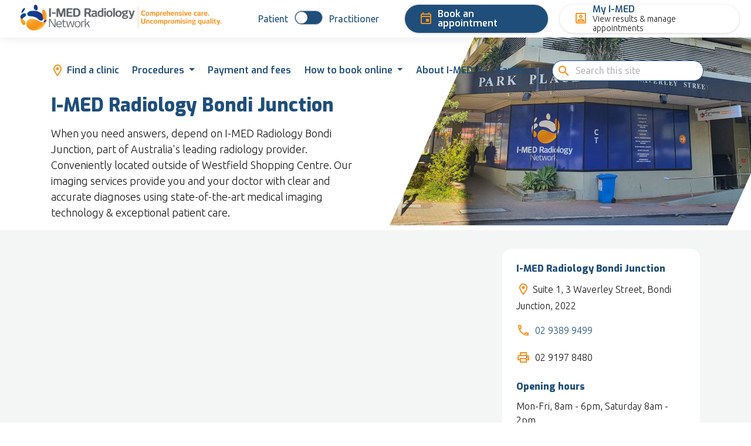

--- FILE ---
content_type: text/html; charset=utf-8
request_url: https://i-med.com.au/find-a-radiology-clinic/bondi-junction
body_size: 14160
content:
<!DOCTYPE html><html lang="en"><head><meta charSet="utf-8"/><link rel="manifest" href="/manifest.webmanifest"/><link rel="shortcut icon" href="/favicon/favicon.png"/><meta name="msapplication-TileColor" content="#000000"/><meta name="msapplication-config" content="/favicon/browserconfig.xml"/><meta name="theme-color" content="#000"/><meta name="viewport" content="initial-scale=1.0, width=device-width"/><title>I-MED Radiology Bondi Junction | I-MED Radiology Network</title><meta property="twitter:title" content="I-MED Radiology Bondi Junction | I-MED Radiology Network"/><meta property="og:title" content="I-MED Radiology Bondi Junction | I-MED Radiology Network"/><meta name="description" content="When you need answers, depend on I-MED Radiology Bondi Junction, part of Australia&#x27;s leading radiology provider. Conveniently located outside of Westfield Shopping Centre."/><meta property="twitter:description" content="When you need answers, depend on I-MED Radiology Bondi Junction, part of Australia&#x27;s leading radiology provider. Conveniently located outside of Westfield Shopping Centre."/><meta property="og:description" content="When you need answers, depend on I-MED Radiology Bondi Junction, part of Australia&#x27;s leading radiology provider. Conveniently located outside of Westfield Shopping Centre."/><meta property="og:type" content="article"/><meta property="og:url" content="https://i-med.com.au/find-a-radiology-clinic/bondi-junction"/><meta name="twitter:card" content="summary"/><meta property="og:image" content="https://assets-us-01.kc-usercontent.com:443/0f1bf390-09c2-00ff-dbea-bab90e37fcfe/4895bea0-3dd9-4f3b-a388-6ee6f6f18b8b/Bondi%20clinic%20page%20header.jpg"/><meta property="twitter:image" content="https://assets-us-01.kc-usercontent.com:443/0f1bf390-09c2-00ff-dbea-bab90e37fcfe/4895bea0-3dd9-4f3b-a388-6ee6f6f18b8b/Bondi%20clinic%20page%20header.jpg"/><meta name="next-head-count" content="18"/><meta name="facebook-domain-verification" content="wp6pw90j5mkcw2b5y4mv4ad8bfcqeq"/><link href="https://fonts.googleapis.com/icon?family=Material+Icons|Material+Icons+Outlined" rel="stylesheet"/><link rel="preload" href="/_next/static/media/a1187f081f048286-s.p.woff2" as="font" type="font/woff2" crossorigin="anonymous" data-next-font="size-adjust"/><link rel="preload" href="/_next/static/media/c99b890c5ded8d2e-s.p.woff2" as="font" type="font/woff2" crossorigin="anonymous" data-next-font="size-adjust"/><link rel="preload" href="/_next/static/media/70d2fd2b9078a5a3-s.p.woff2" as="font" type="font/woff2" crossorigin="anonymous" data-next-font="size-adjust"/><link rel="preload" href="/_next/static/media/33a864272e2b3e97-s.p.woff2" as="font" type="font/woff2" crossorigin="anonymous" data-next-font="size-adjust"/><link rel="preload" href="/_next/static/css/4b644c194ec01afb.css" as="style"/><link rel="stylesheet" href="/_next/static/css/4b644c194ec01afb.css" data-n-g=""/><link rel="preload" href="/_next/static/css/a60b2f7351e94557.css" as="style"/><link rel="stylesheet" href="/_next/static/css/a60b2f7351e94557.css" data-n-p=""/><noscript data-n-css=""></noscript><script defer="" nomodule="" src="/_next/static/chunks/polyfills-c67a75d1b6f99dc8.js"></script><script src="/_next/static/chunks/webpack-dcf4136cb4ed4a3e.js" defer=""></script><script src="/_next/static/chunks/framework-2c79e2a64abdb08b.js" defer=""></script><script src="/_next/static/chunks/main-d3b132c2d609c38e.js" defer=""></script><script src="/_next/static/chunks/pages/_app-1dcfad85f92db7fa.js" defer=""></script><script src="/_next/static/chunks/29107295-661baa9a9eae34db.js" defer=""></script><script src="/_next/static/chunks/65-5d262f1504b35599.js" defer=""></script><script src="/_next/static/chunks/742-27e6879262be774c.js" defer=""></script><script src="/_next/static/chunks/639-7dc3b478eb046bb1.js" defer=""></script><script src="/_next/static/chunks/pages/%5B...slug%5D-c08f223d02afd1fe.js" defer=""></script><script src="/_next/static/jVinqPSIMObrMkfJ7Pddv/_buildManifest.js" defer=""></script><script src="/_next/static/jVinqPSIMObrMkfJ7Pddv/_ssgManifest.js" defer=""></script></head><body><noscript><iframe src="https://www.googletagmanager.com/ns.html?id=GTM-W8WTH6R" height="0" width="0" class="d-none invisible"></iframe></noscript><div id="__next"><div class="__variable_251e25 __variable_900d47"><header class="top-bar d-flex flex-row justify-content-center primary-theme"><div class="max-top-bar-width d-flex flex-row justify-content-between print-logo-wrapper"><div class="align-self-center mb-0 d-flex flex-column d-lg-none py-2 position-relative print-display-none"><span class="icon-menu menu-icon"></span><span class="menu-icon-label ">menu</span></div><a class="i-med-logo-link flex-grow-1 align-content-center" href="/"><div class="align-self-center mb-0 py-2 mx-lg-3 i-med-logo"><img src="https://assets-us-01.kc-usercontent.com:443/0f1bf390-09c2-00ff-dbea-bab90e37fcfe/019ea181-c440-4683-bb92-01035eaa3673/i-med-logo_web-patient-transparent.png" srcSet="https://assets-us-01.kc-usercontent.com:443/0f1bf390-09c2-00ff-dbea-bab90e37fcfe/019ea181-c440-4683-bb92-01035eaa3673/i-med-logo_web-patient-transparent.png?w=550 550w" alt="I-MED Radiology logo header banner" sizes="(max-width: 500px) 65vw, 400px" width="550" height="63" class="my-lg-0 w-100 h-100"/></div></a><div class="invisible"><div class="align-self-center mb-0 d-flex flex-column d-lg-none py-2 position-relative print-display-none"><span class="icon-close menu-icon"></span><span class="menu-icon-label ">close</span></div></div><div class="d-none d-lg-flex flex-row print-display-none"><div class="d-flex flex-row top-bar-switch mx-3 py-2 align-items-center"><span class="d-none d-lg-block pre-label my-2 ">View site as:</span><form class="my-2"><div class="flex-nowrap input-group"><div class="input-group-prepend"><span class="input-group-text">Patient</span></div><div class="custom-control custom-switch"><input type="checkbox" id="persona-switch-desktop" class="custom-control-input"/><label title="" for="persona-switch-desktop" class="custom-control-label"></label></div><div class="input-group-append"><span class="input-group-text">Practitioner</span></div></div></form></div><div role="group" class="mb-0 mx-3 py-2 btn-group"><a href="https://book.i-med.com.au" class="btn-menu d-flex align-items-center text-left btn btn-primary"><span class="icon-event mr-2"></span>Book an appointment</a></div><div role="group" class="mb-0 mx-1 py-2 btn-group"><a class="mb-0 mr-sm-3 text-decoration-none" href="https://book.i-med.com.au/appointments/patient"><button type="button" class="btn-menu d-flex align-items-center btn btn-light"><span class="icon-portrait mr-2"></span><span class="d-flex flex-column align-items-start"><span class="d-inline-block">My I-MED</span><span class="d-inline-block small neutral-90 font-weight-light ubuntu-font text-left">View results &amp; manage appointments</span></span></button></a></div></div></div><div class="d-none w-100 d-lg-flex flex-row justify-content-center absolute-nav align-items-center print-display-none"><nav class="desktop-nav align-self-center primary-theme nav nav-pills" id="patient_navigation_root_81d48481-ba99-4050-948b-c32683eb192d"><div class="nav-item"><a href="https://i-med.com.au/find-a-radiology-clinic" data-rb-event-key="navLvl1_find_a_clinic_d5491a82-a204-44e7-a42b-3a02c84ff08b" class="d-flex align-items-center nav-link"><span class="icon-location_on mr-1 desktop-nav-line-height"></span><span class="inline-block">Find a clinic</span></a></div><div class="two-cols nav-item dropdown"><a aria-haspopup="true" aria-expanded="false" id="procedures_2c39e3ae-0024-4043-b361-b7f24947cf14" href="#" class="dropdown-toggle nav-link" role="button">Procedures</a></div><div class="nav-item"><a href="https://i-med.com.au/payment-and-fees" data-rb-event-key="navLvl1_billing_and_general_info_7fcf3ee4-ee75-461b-b4fb-fe1142d2e15b" class="d-flex align-items-center nav-link"><span class="inline-block">Payment and fees</span></a></div><div class="nav-item dropdown"><a aria-haspopup="true" aria-expanded="false" id="book_an_appointment_0efbae4_0efbae4b-b5da-4954-b612-ffce555fc9d9" href="#" class="dropdown-toggle nav-link" role="button">How to book online</a></div><div class="two-cols nav-item dropdown"><a aria-haspopup="true" aria-expanded="false" id="about_i_med_359516e9-9187-4777-8dea-d2f09ca63687" href="#" class="dropdown-toggle nav-link" role="button">About I-MED</a></div><div class="nav-item"><a href="https://i-med.com.au/careers" data-rb-event-key="navLvl1_careers_dd7e61b_dd7e61ba-9b3d-4c6b-b877-6c7df17b19aa" class="d-flex align-items-center nav-link"><span class="inline-block">Careers</span></a></div></nav><div class="search-width d-none d-sm-flex justify-content-center"><div class="p-2 "><div class="gcse-search"><div class="gsc-loader spinner-border spinner-border-sm"></div></div></div></div></div></header><div class="print-display-none d-none "><div class="d-flex flex-column"><div class="d-flex flex-row top-bar-switch mx-auto py-2 h-100 switch-toggle-mobile"><span class="d-none d-lg-block pre-label my-2 ">View site as:</span><form class="my-2"><div class="flex-nowrap input-group"><div class="input-group-prepend"><span class="input-group-text">Patient</span></div><div class="custom-control custom-switch"><input type="checkbox" id="persona-switch-mobile" class="custom-control-input"/><label title="" for="persona-switch-mobile" class="custom-control-label"></label></div><div class="input-group-append"><span class="input-group-text">Practitioner</span></div></div></form></div><div class="mt-3 d-flex flex-column align-items-left"><div class="d-block d-lg-none mobile-bar-button w-100"><a class="mb-0" href="https://book.i-med.com.au"><button type="button" class="m-0 d-flex align-items-center justify-content-start text-left text-sm-center btn btn-primary btn-block"><span class="icon-event mr-2"></span><span class="d-flex flex-column"><span class="d-block text-left">Book an appointment</span></span></button></a></div><div class="d-block d-lg-none mobile-bar-button w-100"><a class="mb-0" href="https://book.i-med.com.au/appointments/patient"><button type="button" class="m-0 d-flex align-items-center justify-content-start text-left text-sm-center btn btn-light btn-block"><span class="icon-portrait mr-2"></span><span class="d-flex flex-column"><span class="d-block text-left">My I-MED</span><span class="d-block small neutral-90 font-weight-light ubuntu-font text-left">View results &amp; manage appointments</span></span></button></a></div></div></div><nav class="mobile-nav mx-3 flex-column primary-theme nav nav-pills" id="patient_navigation_root_81d48481-ba99-4050-948b-c32683eb192d"><div class="nav-item"><a href="https://i-med.com.au/find-a-radiology-clinic" data-rb-event-key="navLvl1_find_a_clinic_d5491a82-a204-44e7-a42b-3a02c84ff08b" class="nav-link"><span class="icon-location_on"></span>Find a clinic</a></div><div class="nav-item"><a href="#" data-rb-event-key="navLvl1_procedures_2c39e3ae-0024-4043-b361-b7f24947cf14" class="dropdown-toggle nav-link" role="button">Procedures</a></div><div class="nav-item-lvl-2 d-none nav-item"><a href="https://i-med.com.au/procedures" data-rb-event-key="navLvl2_procedures_2c39e3ae-0024-4043-b361-b7f24947cf14" class="pl-5 nav-link">All Procedures</a></div><div class="nav-item-lvl-2 d-none nav-item"><a href="https://i-med.com.au/procedures/angiography" data-rb-event-key="navLvl2_procedures_2c39e3ae-0024-4043-b361-b7f24947cf14" class="pl-5 nav-link">Angiography</a></div><div class="nav-item-lvl-2 d-none nav-item"><a href="https://i-med.com.au/procedures/bone-densitometry-dexa" data-rb-event-key="navLvl2_procedures_2c39e3ae-0024-4043-b361-b7f24947cf14" class="pl-5 nav-link">Bone densitometry (DEXA)</a></div><div class="nav-item-lvl-2 d-none nav-item"><a href="https://i-med.com.au/procedures/cardiac-services" data-rb-event-key="navLvl2_procedures_2c39e3ae-0024-4043-b361-b7f24947cf14" class="pl-5 nav-link">Cardiac services</a></div><div class="nav-item-lvl-2 d-none nav-item"><a href="https://i-med.com.au/procedures/ct-scan" data-rb-event-key="navLvl2_procedures_2c39e3ae-0024-4043-b361-b7f24947cf14" class="pl-5 nav-link">Computed tomography - CT scan</a></div><div class="nav-item-lvl-2 d-none nav-item"><a href="https://i-med.com.au/procedures/dental-x-ray-opg" data-rb-event-key="navLvl2_procedures_2c39e3ae-0024-4043-b361-b7f24947cf14" class="pl-5 nav-link">Dental x-ray (OPG)</a></div><div class="nav-item-lvl-2 d-none nav-item"><a href="https://i-med.com.au/procedures/general-x-ray" data-rb-event-key="navLvl2_procedures_2c39e3ae-0024-4043-b361-b7f24947cf14" class="pl-5 nav-link">X-ray</a></div><div class="nav-item-lvl-2 d-none nav-item"><a href="https://i-med.com.au/procedures/image-guided-biopsy" data-rb-event-key="navLvl2_procedures_2c39e3ae-0024-4043-b361-b7f24947cf14" class="pl-5 nav-link">Image-guided biopsy</a></div><div class="nav-item-lvl-2 d-none nav-item"><a href="https://i-med.com.au/procedures/interventional-procedures" data-rb-event-key="navLvl2_procedures_2c39e3ae-0024-4043-b361-b7f24947cf14" class="pl-5 nav-link">Interventional procedures</a></div><div class="nav-item-lvl-2 d-none nav-item"><a href="https://i-med.com.au/procedures/lung-screening" data-rb-event-key="navLvl2_procedures_2c39e3ae-0024-4043-b361-b7f24947cf14" class="pl-5 nav-link">Lung Screening</a></div><div class="nav-item-lvl-2 d-none nav-item"><a href="https://i-med.com.au/procedures/mammography" data-rb-event-key="navLvl2_procedures_2c39e3ae-0024-4043-b361-b7f24947cf14" class="pl-5 nav-link">Mammography</a></div><div class="nav-item-lvl-2 d-none nav-item"><a href="https://i-med.com.au/procedures/mri-scan" data-rb-event-key="navLvl2_procedures_2c39e3ae-0024-4043-b361-b7f24947cf14" class="pl-5 nav-link">MRI</a></div><div class="nav-item-lvl-2 d-none nav-item"><a href="https://i-med.com.au/procedures/nuclear-medicine" data-rb-event-key="navLvl2_procedures_2c39e3ae-0024-4043-b361-b7f24947cf14" class="pl-5 nav-link">Nuclear medicine</a></div><div class="nav-item-lvl-2 d-none nav-item"><a href="https://i-med.com.au/procedures/pet-scan" data-rb-event-key="navLvl2_procedures_2c39e3ae-0024-4043-b361-b7f24947cf14" class="pl-5 nav-link">PET scan</a></div><div class="nav-item-lvl-2 d-none nav-item"><a href="https://i-med.com.au/procedures/ultrasound" data-rb-event-key="navLvl2_procedures_2c39e3ae-0024-4043-b361-b7f24947cf14" class="pl-5 nav-link">Ultrasound</a></div><div class="nav-item-lvl-2 d-none nav-item"><a href="https://i-med.com.au/procedures/womens-imaging" data-rb-event-key="navLvl2_procedures_2c39e3ae-0024-4043-b361-b7f24947cf14" class="pl-5 nav-link">Women&#x27;s imaging</a></div><div class="nav-item"><a href="https://i-med.com.au/payment-and-fees" data-rb-event-key="navLvl1_billing_and_general_info_7fcf3ee4-ee75-461b-b4fb-fe1142d2e15b" class="nav-link"><i class="material-icons-outlined"></i>Payment and fees</a></div><div class="nav-item"><a href="#" data-rb-event-key="navLvl1_book_an_appointment_0efbae4_0efbae4b-b5da-4954-b612-ffce555fc9d9" class="dropdown-toggle nav-link" role="button">How to book online</a></div><div class="nav-item-lvl-2 d-none nav-item"><a href="https://i-med.com.au/patient-information/how-to-book-online" data-rb-event-key="navLvl2_book_an_appointment_0efbae4_0efbae4b-b5da-4954-b612-ffce555fc9d9" class="pl-5 nav-link">Booking your appointment online</a></div><div class="nav-item-lvl-2 d-none nav-item"><a href="https://i-med.com.au/patient-information/my-i-med" data-rb-event-key="navLvl2_book_an_appointment_0efbae4_0efbae4b-b5da-4954-b612-ffce555fc9d9" class="pl-5 nav-link">My I-MED</a></div><div class="nav-item"><a href="#" data-rb-event-key="navLvl1_about_i_med_359516e9-9187-4777-8dea-d2f09ca63687" class="dropdown-toggle nav-link" role="button">About I-MED</a></div><div class="nav-item-lvl-2 d-none nav-item"><a href="https://i-med.com.au/about-us/in-the-community" data-rb-event-key="navLvl2_about_i_med_359516e9-9187-4777-8dea-d2f09ca63687" class="pl-5 nav-link">In the community</a></div><div class="nav-item-lvl-2 d-none nav-item"><a href="https://i-med.com.au/contact-us" data-rb-event-key="navLvl2_about_i_med_359516e9-9187-4777-8dea-d2f09ca63687" class="pl-5 nav-link">Contact Us</a></div><div class="nav-item-lvl-2 d-none nav-item"><a href="https://i-med.com.au/articles" data-rb-event-key="navLvl2_about_i_med_359516e9-9187-4777-8dea-d2f09ca63687" class="pl-5 nav-link">News &amp; Articles</a></div><div class="nav-item-lvl-2 d-none nav-item"><a href="https://i-med.com.au/biographies-of-i-med-radiologists" data-rb-event-key="navLvl2_about_i_med_359516e9-9187-4777-8dea-d2f09ca63687" class="pl-5 nav-link">Our team</a></div><div class="nav-item-lvl-2 d-none nav-item"><a href="https://i-med.com.au/our-technology" data-rb-event-key="navLvl2_about_i_med_359516e9-9187-4777-8dea-d2f09ca63687" class="pl-5 nav-link">Our technology</a></div><div class="nav-item-lvl-2 d-none nav-item"><a href="https://i-med.com.au/about-i-med/our-vision-and-values" data-rb-event-key="navLvl2_about_i_med_359516e9-9187-4777-8dea-d2f09ca63687" class="pl-5 nav-link">Our vision and values</a></div><div class="nav-item-lvl-2 d-none nav-item"><a href="https://i-med.com.au/patient-feedback" data-rb-event-key="navLvl2_about_i_med_359516e9-9187-4777-8dea-d2f09ca63687" class="pl-5 nav-link">Patient Feedback</a></div><div class="nav-item-lvl-2 d-none nav-item"><a href="https://i-med.com.au/sustainability" data-rb-event-key="navLvl2_about_i_med_359516e9-9187-4777-8dea-d2f09ca63687" class="pl-5 nav-link">Sustainability</a></div><div class="nav-item"><a href="https://i-med.com.au/careers" data-rb-event-key="navLvl1_careers_dd7e61b_dd7e61ba-9b3d-4c6b-b877-6c7df17b19aa" class="nav-link"><i class="material-icons-outlined"></i>Careers</a></div></nav></div><main><div data-testid="hero-section"><div class="d-lg-none m-0  hero-section container-fluid"><div class="justify-content-lg-center print-display-none row"><div class="pr-0 overflow-hidden col"><img src="https://assets-us-01.kc-usercontent.com:443/0f1bf390-09c2-00ff-dbea-bab90e37fcfe/4895bea0-3dd9-4f3b-a388-6ee6f6f18b8b/Bondi%20clinic%20page%20header.jpg" srcSet="https://assets-us-01.kc-usercontent.com:443/0f1bf390-09c2-00ff-dbea-bab90e37fcfe/4895bea0-3dd9-4f3b-a388-6ee6f6f18b8b/Bondi%20clinic%20page%20header.jpg?w=576 576w, https://assets-us-01.kc-usercontent.com:443/0f1bf390-09c2-00ff-dbea-bab90e37fcfe/4895bea0-3dd9-4f3b-a388-6ee6f6f18b8b/Bondi%20clinic%20page%20header.jpg?w=720 720w, https://assets-us-01.kc-usercontent.com:443/0f1bf390-09c2-00ff-dbea-bab90e37fcfe/4895bea0-3dd9-4f3b-a388-6ee6f6f18b8b/Bondi%20clinic%20page%20header.jpg?w=1024 1024w, https://assets-us-01.kc-usercontent.com:443/0f1bf390-09c2-00ff-dbea-bab90e37fcfe/4895bea0-3dd9-4f3b-a388-6ee6f6f18b8b/Bondi%20clinic%20page%20header.jpg?w=1440 1440w" sizes="100vw" alt="I-MED Radiology Bondi Junction" class="hero-image mb-4"/></div></div><div class="row"><div class="col"><h1 class="hero-section-title">I-MED Radiology Bondi Junction</h1><div class="lead">When you need answers, depend on I-MED Radiology Bondi Junction, part of Australia&#x27;s leading radiology provider. Conveniently located outside of Westfield Shopping Centre. Our imaging services provide you and your doctor with clear and accurate diagnoses using state-of-the-art medical imaging technology &amp; exceptional patient care. </div></div></div></div><section class="my-0 hero-container-position-lg d-none d-lg-block  hero-section container-fluid"><div class="ml-0 row"><div class="lead-padding max-lead-width col"><h1>I-MED Radiology Bondi Junction</h1><div class="lead">When you need answers, depend on I-MED Radiology Bondi Junction, part of Australia&#x27;s leading radiology provider. Conveniently located outside of Westfield Shopping Centre. Our imaging services provide you and your doctor with clear and accurate diagnoses using state-of-the-art medical imaging technology &amp; exceptional patient care. </div></div><div class="overflow-hidden print-display-none col"><img height="320" src="https://assets-us-01.kc-usercontent.com:443/0f1bf390-09c2-00ff-dbea-bab90e37fcfe/4895bea0-3dd9-4f3b-a388-6ee6f6f18b8b/Bondi%20clinic%20page%20header.jpg" srcSet="https://assets-us-01.kc-usercontent.com:443/0f1bf390-09c2-00ff-dbea-bab90e37fcfe/4895bea0-3dd9-4f3b-a388-6ee6f6f18b8b/Bondi%20clinic%20page%20header.jpg?w=576 576w, https://assets-us-01.kc-usercontent.com:443/0f1bf390-09c2-00ff-dbea-bab90e37fcfe/4895bea0-3dd9-4f3b-a388-6ee6f6f18b8b/Bondi%20clinic%20page%20header.jpg?w=720 720w, https://assets-us-01.kc-usercontent.com:443/0f1bf390-09c2-00ff-dbea-bab90e37fcfe/4895bea0-3dd9-4f3b-a388-6ee6f6f18b8b/Bondi%20clinic%20page%20header.jpg?w=1024 1024w, https://assets-us-01.kc-usercontent.com:443/0f1bf390-09c2-00ff-dbea-bab90e37fcfe/4895bea0-3dd9-4f3b-a388-6ee6f6f18b8b/Bondi%20clinic%20page%20header.jpg?w=1440 1440w" sizes="50vw" alt="I-MED Radiology Bondi Junction" class="hero-image-lg"/></div></div></section></div><div class="content-background"><div class="max-grid-width py-2 px-0 container-fluid"><div class="mx-0 px-0 justify-content-center row"><div class="col-lg-8 col-12"><section class="my-3 my-lg-4 d-lg-none card"><div class="p-3 p-lg-4 card-body"><h3 class="card-title">I-MED Radiology Bondi Junction</h3><address><span class="icon-location_on icon"></span> <!-- -->Suite 1, 3 Waverley Street, Bondi Junction, 2022</address><div class="mb-3" itemProp="telephone"><span class="icon-phone icon mr-2"></span><a href="tel:0293899499">02 9389 9499</a></div><div><span class="icon-print icon mr-2"></span>02 9197 8480</div><br/><h3 class="card-title">Opening hours</h3><div><p>Mon-Fri, 8am - 6pm, Saturday 8am - 2pm<br>
</p></div></div></section><div class="d-flex flex-column my-lg-4 mb-n2 my-3 d-lg-none print-display-none"><a class="btn-fixed d-none d-lg-block" href="https://book.i-med.com.au"><button data-testid="book-button" type="button" class="btn-fixed d-none d-lg-block btn btn-primary"><span class="icon-event mr-2"></span>Book an appointment</button></a><a class="d-lg-none" href="https://book.i-med.com.au"><button data-testid="book-button" type="button" class="d-lg-none btn btn-primary btn-block"><span class="icon-event mr-2"></span>Book an appointment</button></a></div><section class="w-100 embed-responsive embed-responsive-16by9 my-3 my-lg-4"><iframe class="embed-responsive-item" src="https://www.google.com/maps/embed?pb=!1m14!1m8!1m3!1d13247.535429815694!2d151.2516766!3d-33.8926449!3m2!1i1024!2i768!4f13.1!3m3!1m2!1s0x6b12adf3d21f83ef%3A0xa7e5ae05cb0361eb!2sI-MED%20Radiology%20Bondi%20Junction!5e0!3m2!1sen!2sau!4v1713406017566!5m2!1sen!2sau&quot; width=&quot;600&quot; height=&quot;450&quot; style=&quot;border:0;&quot; allowfullscreen=&quot;&quot; loading=&quot;lazy&quot; referrerpolicy=&quot;no-referrer-when-downgrade&quot;&gt;"></iframe></section><section data-testid="biography-section" class="max-grid-width p-0 biography-section card"><div class="p-0 text-section-body card-body"><h2 class="px-0 ml-lg-4 ml-3 mt-lg-4 mt-3 mb-0 card-title"><i class="material-icons-outlined icon mr-1 print-display-none">people_outline</i>Meet the team</h2><div class="px-0 mx-0 d-flex flex-row row"><div class="p-0 biography-section-col col-lg-4 col-sm-6 col-12"><article data-testid="biography-section-tile" class="h-100 undefined card"><div class="d-flex flex-column p-3 p-lg-4 h-100 card-body"><div class="justify-content-between"><img class="card-img-top mb-3 mb-lg-4" data-testid="biography-tile-image" src="https://assets-us-01.kc-usercontent.com:443/0f1bf390-09c2-00ff-dbea-bab90e37fcfe/2d3198e5-8a3a-4f05-9305-ccbfba5883d3/Dr%20Ken%20Sesel_500x.png" srcSet="https://assets-us-01.kc-usercontent.com:443/0f1bf390-09c2-00ff-dbea-bab90e37fcfe/2d3198e5-8a3a-4f05-9305-ccbfba5883d3/Dr%20Ken%20Sesel_500x.png?w=500 500w" alt="Image of Dr Ken Sesel" sizes="(max-width: 576px) 90vw,(max-width: 1024px) 45vw, 237px"/><h3 class="card-title" data-testid="biography-tile-title">Dr Kenneth Sesel</h3><p class="mb-3 mb-lg-4 card-text" data-testid="biography-tile-text">FRANZCR, MBBCH, CSANZ, Level B CTCA </p></div><a class="mt-auto" href="/specialist-radiologist/dr-kenneth-sesel"><button data-testid="biography-tile-action-button" type="button" class="mb-lg-0 btn btn-light btn-block">Read more</button></a></div></article></div></div></div></section><section class="my-3 my-lg-4  text-section-wrapper card"><div class="p-3 p-lg-4 text-section-body card-body"><h2 class="card-title"><i class="material-icons-outlined icon mr-1 print-display-none">drive_eta</i>Parking</h2><div class="richtext"><p>Street parking (time restricted and metered) available. Parking is also located at Westfield Shopping Centre.</p></div></div></section><section class="my-3 my-lg-4  text-section-wrapper card"><div class="p-3 p-lg-4 text-section-body card-body"><h2 class="card-title"><i class="material-icons-outlined icon mr-1 print-display-none">train</i>Public transport</h2><div class="richtext"><p>6 minute walk from Bondi Junction train station. Bus routes: 333, 389, 352</p></div></div></section><section class="my-3 my-lg-4  text-section-wrapper card"><div class="p-3 p-lg-4 text-section-body card-body"><div class="richtext"></div><div data-testid="text-section-hyperlinked-image" style="max-width:1920px;max-height:1080px"><div data-testid="external-image-link" style="max-width:1920px;max-height:1080px"><a target="_blank" rel="noopener noreferrer" href="https://book.i-med.com.au/"><img data-testid="hyper-linked-image" src="https://assets-us-01.kc-usercontent.com:443/0f1bf390-09c2-00ff-dbea-bab90e37fcfe/ae237de9-9e75-4e00-9a04-7bf293c951f4/I-MED%20Radiology%20MRI%20Specialists.jpg" srcSet="https://assets-us-01.kc-usercontent.com:443/0f1bf390-09c2-00ff-dbea-bab90e37fcfe/ae237de9-9e75-4e00-9a04-7bf293c951f4/I-MED%20Radiology%20MRI%20Specialists.jpg?w=576 576w, https://assets-us-01.kc-usercontent.com:443/0f1bf390-09c2-00ff-dbea-bab90e37fcfe/ae237de9-9e75-4e00-9a04-7bf293c951f4/I-MED%20Radiology%20MRI%20Specialists.jpg?w=720 720w, https://assets-us-01.kc-usercontent.com:443/0f1bf390-09c2-00ff-dbea-bab90e37fcfe/ae237de9-9e75-4e00-9a04-7bf293c951f4/I-MED%20Radiology%20MRI%20Specialists.jpg?w=1024 1024w, https://assets-us-01.kc-usercontent.com:443/0f1bf390-09c2-00ff-dbea-bab90e37fcfe/ae237de9-9e75-4e00-9a04-7bf293c951f4/I-MED%20Radiology%20MRI%20Specialists.jpg?w=1532 1532w, https://assets-us-01.kc-usercontent.com:443/0f1bf390-09c2-00ff-dbea-bab90e37fcfe/ae237de9-9e75-4e00-9a04-7bf293c951f4/I-MED%20Radiology%20MRI%20Specialists.jpg?w=1920 1920w" alt="" class="mw-100"/></a></div></div></div></section><section class="d-flex flex-column d-lg-none"><h2>Services available</h2><a class="mb-0" href="https://i-med.com.au/procedures/arthrogram"><button type="button" class="btn btn-link btn-block">Arthrogram<!-- --> <span class="icon-keyboard_arrow_right print-display-none"></span></button></a><a class="mb-0" href="https://i-med.com.au/procedures/bone-densitometry-dexa"><button type="button" class="btn btn-link btn-block">Bone densitometry (DEXA)<!-- --> <span class="icon-keyboard_arrow_right print-display-none"></span></button></a><a class="mb-0" href="https://i-med.com.au/procedures/ct-scan"><button type="button" class="btn btn-link btn-block">Computed tomography - CT scan<!-- --> <span class="icon-keyboard_arrow_right print-display-none"></span></button></a><a class="mb-0" href="https://i-med.com.au/procedures/ct-lvas"><button type="button" class="btn btn-link btn-block">CT Lung Ventilation Analysis Software (CTLVAS)™ scan<!-- --> <span class="icon-keyboard_arrow_right print-display-none"></span></button></a><a class="mb-0" href="https://i-med.com.au/procedures/dental-x-ray-opg"><button type="button" class="btn btn-link btn-block">Dental x-ray (OPG)<!-- --> <span class="icon-keyboard_arrow_right print-display-none"></span></button></a><a class="mb-0" href="https://i-med.com.au/procedures/eos-x-ray"><button type="button" class="btn btn-link btn-block">EOS x-ray<!-- --> <span class="icon-keyboard_arrow_right print-display-none"></span></button></a><a class="mb-0" href="https://i-med.com.au/procedures/interventional-procedures"><button type="button" class="btn btn-link btn-block">Interventional procedures<!-- --> <span class="icon-keyboard_arrow_right print-display-none"></span></button></a><a class="mb-0" href="https://i-med.com.au/procedures/lung-screening"><button type="button" class="btn btn-link btn-block">Lung screening <!-- --> <span class="icon-keyboard_arrow_right print-display-none"></span></button></a><a class="mb-0" href="https://i-med.com.au/procedures/mammography"><button type="button" class="btn btn-link btn-block">Mammography<!-- --> <span class="icon-keyboard_arrow_right print-display-none"></span></button></a><a class="mb-0" href="https://i-med.com.au/procedures/mri-scan"><button type="button" class="btn btn-link btn-block">MRI scan<!-- --> <span class="icon-keyboard_arrow_right print-display-none"></span></button></a><a class="mb-0" href="https://i-med.com.au/procedures/ultrasound"><button type="button" class="btn btn-link btn-block">Ultrasound<!-- --> <span class="icon-keyboard_arrow_right print-display-none"></span></button></a><a class="mb-0" href="https://i-med.com.au/procedures/general-x-ray"><button type="button" class="btn btn-link btn-block">X-ray <!-- --> <span class="icon-keyboard_arrow_right print-display-none"></span></button></a></section></div><div class="d-none d-lg-block col-lg-4"><section class="my-3 my-lg-4 d-none d-lg-block card"><div class="p-3 p-lg-4 card-body"><h3 class="card-title">I-MED Radiology Bondi Junction</h3><address><span class="icon-location_on icon"></span> <!-- -->Suite 1, 3 Waverley Street, Bondi Junction, 2022</address><div class="mb-3" itemProp="telephone"><span class="icon-phone icon mr-2"></span><a href="tel:0293899499">02 9389 9499</a></div><div><span class="icon-print icon mr-2"></span>02 9197 8480</div><br/><h3 class="card-title">Opening hours</h3><div><p>Mon-Fri, 8am - 6pm, Saturday 8am - 2pm<br>
</p></div></div></section><div class="d-flex flex-column my-lg-4 d-none d-lg-block my-3 print-display-none"><a class="btn-fixed d-none d-lg-block" href="https://book.i-med.com.au"><button data-testid="book-button" type="button" class="btn-fixed d-none d-lg-block btn btn-primary"><span class="icon-event mr-2"></span>Book an appointment</button></a><a class="d-lg-none" href="https://book.i-med.com.au"><button data-testid="book-button" type="button" class="d-lg-none btn btn-primary btn-block"><span class="icon-event mr-2"></span>Book an appointment</button></a></div><section class="d-flex flex-column undefined"><h2>Services available</h2><a class="mb-0" href="https://i-med.com.au/procedures/arthrogram"><button type="button" class="btn btn-link btn-block">Arthrogram<!-- --> <span class="icon-keyboard_arrow_right print-display-none"></span></button></a><a class="mb-0" href="https://i-med.com.au/procedures/bone-densitometry-dexa"><button type="button" class="btn btn-link btn-block">Bone densitometry (DEXA)<!-- --> <span class="icon-keyboard_arrow_right print-display-none"></span></button></a><a class="mb-0" href="https://i-med.com.au/procedures/ct-scan"><button type="button" class="btn btn-link btn-block">Computed tomography - CT scan<!-- --> <span class="icon-keyboard_arrow_right print-display-none"></span></button></a><a class="mb-0" href="https://i-med.com.au/procedures/ct-lvas"><button type="button" class="btn btn-link btn-block">CT Lung Ventilation Analysis Software (CTLVAS)™ scan<!-- --> <span class="icon-keyboard_arrow_right print-display-none"></span></button></a><a class="mb-0" href="https://i-med.com.au/procedures/dental-x-ray-opg"><button type="button" class="btn btn-link btn-block">Dental x-ray (OPG)<!-- --> <span class="icon-keyboard_arrow_right print-display-none"></span></button></a><a class="mb-0" href="https://i-med.com.au/procedures/eos-x-ray"><button type="button" class="btn btn-link btn-block">EOS x-ray<!-- --> <span class="icon-keyboard_arrow_right print-display-none"></span></button></a><a class="mb-0" href="https://i-med.com.au/procedures/interventional-procedures"><button type="button" class="btn btn-link btn-block">Interventional procedures<!-- --> <span class="icon-keyboard_arrow_right print-display-none"></span></button></a><a class="mb-0" href="https://i-med.com.au/procedures/lung-screening"><button type="button" class="btn btn-link btn-block">Lung screening <!-- --> <span class="icon-keyboard_arrow_right print-display-none"></span></button></a><a class="mb-0" href="https://i-med.com.au/procedures/mammography"><button type="button" class="btn btn-link btn-block">Mammography<!-- --> <span class="icon-keyboard_arrow_right print-display-none"></span></button></a><a class="mb-0" href="https://i-med.com.au/procedures/mri-scan"><button type="button" class="btn btn-link btn-block">MRI scan<!-- --> <span class="icon-keyboard_arrow_right print-display-none"></span></button></a><a class="mb-0" href="https://i-med.com.au/procedures/ultrasound"><button type="button" class="btn btn-link btn-block">Ultrasound<!-- --> <span class="icon-keyboard_arrow_right print-display-none"></span></button></a><a class="mb-0" href="https://i-med.com.au/procedures/general-x-ray"><button type="button" class="btn btn-link btn-block">X-ray <!-- --> <span class="icon-keyboard_arrow_right print-display-none"></span></button></a></section></div></div></div></div></main><script type="application/ld+json">{"@context":"https://schema.org","@type":"MedicalClinic","name":"I-MED Radiology Bondi Junction","description":"When you need answers, depend on I-MED Radiology Bondi Junction, part of Australia's leading radiology provider. Conveniently located outside of Westfield Shopping Centre. Our imaging services provide you and your doctor with clear and accurate diagnoses using state-of-the-art medical imaging technology & exceptional patient care. ","url":"https://i-med.com.au/find-a-radiology-clinic/bondi-junction","logo":"https://assets-us-01.kc-usercontent.com:443/0f1bf390-09c2-00ff-dbea-bab90e37fcfe/019ea181-c440-4683-bb92-01035eaa3673/i-med-logo_web-patient-transparent.png","address":{"@type":"PostalAddress","streetAddress":"Suite 1, 3 Waverley Street","addressLocality":"Bondi Junction","postalCode":"2022","addressCountry":"Australia"},"telephone":"02 9389 9499","faxNumber":"02 9197 8480","email":"","openingHours":"Mon-Fri, 8am - 6pm, Saturday 8am - 2pm\n","medicalSpecialty":"Radiology","parentOrganization":{"@type":"MedicalOrganization","name":"I-Med Radiology Network","url":"https://i-med.com.au/","sameAs":["https://www.facebook.com/IMEDRadiologyNetwork,https://twitter.com/IMED_Network,https://www.linkedin.com/company/i-med-network,https://www.youtube.com/channel/UCnGCThPjsnoD0krMJXKZGmA"]}}</script><footer class="d-flex flex-row justify-content-middle print-display-none"><div class="footer-spacing max-grid-width container-fluid"><div class="footer-size flex-column flex-lg-row align-items-stretch row"><div class="d-flex flex-column col-lg-3 col-12"><a href="https://i-med.com.au/your-privacy">Your Privacy</a><a href="https://i-med.com.au/website-terms-of-use">Website Terms of Use</a><a href="https://i-med.com.au/patient-systems-terms-of-access">Patient Systems - Terms of Access</a><a href="https://i-med.com.au/media-centre">Media Centre</a><a href="https://i-med.com.au/national-contracts">National Contracts</a><a href="https://i-med.com.au/procurement">Procurement</a></div><div class="d-flex flex-column col-lg-3 col-12"><a href="https://i-med.com.au/contact-us">Contact Us</a><a target="_blank" rel="noopener noreferrer" href="https://i-telerad.com.au">I-TeleRAD</a><a href="https://i-med.com.au/board-of-directors">Board of Directors</a><a href="https://i-med.com.au/leadership-team">Leadership Team</a><a href="https://i-med.com.au/your-safety">Your Safety</a><a target="_blank" rel="noopener noreferrer" href="https://imedcomau.sharepoint.com/sites/Intranet">Staff Log-in </a><a href="https://i-med.com.au/patient-information/my-i-med">My I-MED</a></div><div class="d-flex flex-row justify-content-lg-between col-lg-2 col-12"><a title="youtube" class="mr-3 mr-lg-none" target="_blank" rel="noopener noreferrer" href="https://www.youtube.com/channel/UCnGCThPjsnoD0krMJXKZGmA"><svg width="32" height="32" fill="none" xmlns="http://www.w3.org/2000/svg"><path d="M26.322 31.531H5.21A5.207 5.207 0 0 1 0 26.321V5.21C0 2.33 2.33 0 5.21 0h20.975c2.879 0 5.21 2.33 5.21 5.21v20.975c.136 3.016-2.194 5.346-5.073 5.346ZM5.21 1.371c-2.194 0-3.84 1.782-3.84 3.839v20.975c0 2.193 1.783 3.838 3.84 3.838h20.975c2.193 0 3.838-1.782 3.838-3.838V5.21c0-2.194-1.782-3.84-3.838-3.84H5.21Z" fill="#153451"></path><path d="M15.766 24.128c-.274 0-5.484 0-7.13-.274h-.273c-.549 0-1.645-.137-2.468-1.097-.823-.822-1.097-2.33-1.097-2.467s-.274-1.782-.274-3.565V15.08c.137-1.92.274-3.701.274-3.701 0-.137.274-1.782.96-2.605.96-.96 1.92-1.097 2.468-1.097h.137c2.879-.274 7.403-.274 7.403-.274s4.524 0 7.403.274h.137c.548 0 1.508.137 2.467 1.097.686.823.96 2.33.96 2.468 0 .137.274 1.782.274 3.564v1.645c0 1.782-.274 3.565-.274 3.565 0 .137-.274 1.782-.96 2.604a3.169 3.169 0 0 1-2.33 1.097h-.137c-3.016.411-7.54.411-7.54.411Zm0-15.354s-4.387 0-7.266.274c-.549 0-1.097.137-1.645.686-.412.41-.686 1.37-.686 1.782 0 0-.137 1.782-.137 3.427v1.645c0 1.645.137 3.428.137 3.428 0 .548.274 1.37.686 1.782.548.548 1.096.685 1.645.685h.274c1.508.137 6.855.274 6.992.274.137 0 4.387 0 7.266-.274h.137c.41 0 .96-.137 1.508-.685.411-.411.548-1.234.685-1.782 0 0 .137-1.783.137-3.428v-1.645c0-1.645-.137-3.427-.274-3.427 0-.549-.274-1.371-.685-1.782-.549-.549-1.097-.686-1.508-.686h-.137c-2.742-.274-7.13-.274-7.13-.274ZM13.572 19.33c-.137 0-.274 0-.411-.137-.274-.137-.274-.411-.274-.548v-6.17c0-.274.137-.41.274-.548.274-.137.411-.137.685 0l5.621 3.016c.274.137.411.411.411.549 0 .274-.137.548-.41.548l-5.622 3.016a.295.295 0 0 1-.274.274Zm.686-5.758v3.839l3.564-1.92-3.564-1.919Z" fill="#153451"></path></svg></a><a title="facebook" class="mr-3 mr-lg-none" target="_blank" rel="noopener noreferrer" href="https://www.facebook.com/IMEDRadiologyNetwork"><svg width="32" height="32" fill="none" xmlns="http://www.w3.org/2000/svg"><path d="M26.331 31.543H5.211A5.21 5.21 0 0 1 0 26.33V5.211A5.21 5.21 0 0 1 5.211 0h20.983a5.21 5.21 0 0 1 5.212 5.211v20.983c.137 3.017-2.195 5.349-5.075 5.349ZM5.211 1.37c-2.194 0-3.84 1.783-3.84 3.84v20.983c0 2.195 1.783 3.84 3.84 3.84h20.983c2.195 0 3.84-1.783 3.84-3.84V5.211c0-2.194-1.783-3.84-3.84-3.84H5.211Z" fill="#153451"></path><path d="M17.28 25.646h-4.663c-.411 0-.686-.275-.686-.686V19.2h-1.645c-.412 0-.686-.274-.686-.686v-4.663c0-.548.274-.822.686-.822h1.645V11.52c0-2.743 1.509-5.623 5.623-5.623h3.703c.412 0 .686.274.686.686v4.114c0 .412-.274.686-.686.686h-2.743c-.274 0-.411.137-.411.411v1.235h3.154c.137 0 .412.137.549.274.137.137.137.274.137.548l-.412 4.663c0 .412-.274.686-.685.686h-2.88v5.76c0 .411-.275.686-.686.686Zm-3.977-1.372h3.291v-5.76c0-.411.274-.685.686-.685h2.88l.274-3.292h-3.017c-.411 0-.686-.274-.686-.686v-2.057c0-1.234.823-1.783 1.783-1.783h1.92V7.27h-3.017c-3.84 0-4.251 3.017-4.251 4.251v2.194c0 .412-.275.686-.686.686h-1.509v3.291h1.646c.411 0 .686.275.686.686v5.897Z" fill="#153451"></path><path d="M19.749 14.4h-3.703c-.412 0-.686-.274-.686-.686 0-.411.274-.685.686-.685h3.703c.411 0 .685.274.685.685 0 .412-.411.686-.685.686Z" fill="#153451"></path></svg></a><a title="linkedin" class="mr-3 mr-lg-none" target="_blank" rel="noopener noreferrer" href="https://www.linkedin.com/company/i-med-network"><svg width="32" height="32" fill="none" xmlns="http://www.w3.org/2000/svg"><path d="M26.331 31.543H5.211A5.21 5.21 0 0 1 0 26.33V5.211A5.21 5.21 0 0 1 5.211 0h20.983a5.21 5.21 0 0 1 5.212 5.211v20.983c.137 3.017-2.195 5.349-5.075 5.349ZM5.211 1.37c-2.194 0-3.84 1.783-3.84 3.84v20.983c0 2.195 1.783 3.84 3.84 3.84h20.983c2.195 0 3.84-1.783 3.84-3.84V5.211c0-2.194-1.783-3.84-3.84-3.84H5.211Z" fill="#153451"></path><path d="M10.972 26.331H6.72c-.411 0-.686-.274-.686-.685v-13.44c0-.412.275-.686.686-.686h4.252c.411 0 .685.274.685.686v13.44c0 .411-.274.685-.685.685ZM7.406 24.96h2.88V12.891h-2.88V24.96Z" fill="#153451"></path><path d="M25.372 26.331h-4.8c-.412 0-.686-.274-.686-.685v-5.76c0-1.509-.549-2.332-1.783-2.332-.96 0-1.372.686-1.646 1.235V25.646c0 .411-.274.685-.686.685h-4.8c-.137 0-.41-.137-.548-.137-.137 0-.137-.411-.137-.548V12.343c0-.137 0-.412.137-.549.137-.137.411-.274.549-.274h4.8c.41 0 .685.274.685.686v.274c.823-.549 2.057-1.097 3.566-1.097 2.88 0 6.034 1.783 6.034 6.72v7.406c0 .548-.411.822-.685.822Zm-4.115-1.371h3.429v-6.72c0-3.428-1.646-5.348-4.663-5.348-2.194 0-3.429 1.097-3.566 1.782-.137.275-.411.549-.823.412-.274 0-.548-.274-.548-.686v-1.371h-3.429v12.068h3.429v-5.486c0-.411 0-.822.137-1.234.548-1.371 1.646-2.057 2.88-2.057 1.92 0 3.154 1.372 3.154 3.703v4.937ZM8.777 11.246c-1.92 0-3.291-1.235-3.291-3.017 0-1.783 1.371-3.018 3.291-3.018s3.154 1.235 3.292 3.018c0 1.783-1.372 3.017-3.292 3.017Zm0-4.663c-1.097 0-1.92.686-1.92 1.646 0 .96.686 1.645 1.783 1.645s1.92-.685 1.92-1.645c.137-.96-.686-1.646-1.783-1.646Z" fill="#153451"></path></svg></a><a title="twitter" class="mr-3 mr-lg-none" target="_blank" rel="noopener noreferrer" href="https://twitter.com/IMED_Network"><svg width="32" height="32" fill="none" xmlns="http://www.w3.org/2000/svg"><g clip-path="url(#X_svg__a)" fill="#153451"><path d="M26.331 31.543H5.211A5.21 5.21 0 0 1 0 26.33V5.211A5.21 5.21 0 0 1 5.211 0h20.983a5.21 5.21 0 0 1 5.212 5.211v20.983c.137 3.017-2.195 5.349-5.075 5.349ZM5.211 1.37c-2.194 0-3.84 1.783-3.84 3.84v20.983c0 2.195 1.783 3.84 3.84 3.84h20.983c2.195 0 3.84-1.783 3.84-3.84V5.211c0-2.194-1.783-3.84-3.84-3.84H5.211Z"></path><path d="M21.751 8h3.067l-6.7 7.201L26 25h-6.172l-4.833-5.943L9.464 25h-3.07l7.167-7.702L6 8h6.328l4.37 5.432L21.75 8Zm-1.076 15.274h1.7L11.404 9.635H9.58l11.094 13.639Z"></path></g><defs><clipPath id="X_svg__a"><path fill="#fff" d="M0 0h32v32H0z"></path></clipPath></defs></svg></a></div><div class="mt-3 mt-lg-none d-flex flex-column justify-content-start align-items-start justify-content-lg-end align-items-lg-end col-lg-4 col-12"><div class="float-right float-lg-left my-3"><a class="i-med-logo-link flex-grow-1 align-content-center" href="/"><div class="align-self-center mb-0 py-2 "><img src="https://assets-us-01.kc-usercontent.com:443/0f1bf390-09c2-00ff-dbea-bab90e37fcfe/019ea181-c440-4683-bb92-01035eaa3673/i-med-logo_web-patient-transparent.png" srcSet="https://assets-us-01.kc-usercontent.com:443/0f1bf390-09c2-00ff-dbea-bab90e37fcfe/019ea181-c440-4683-bb92-01035eaa3673/i-med-logo_web-patient-transparent.png?w=550 550w" alt="I-MED Radiology logo header banner" sizes="(max-width: 500px) 65vw, 400px" width="550" height="63" class="my-lg-0 w-100 h-100"/></div></a></div><span class="text-base">Copyright © I-MED Radiology Network 2024</span></div></div></div></footer></div></div><script id="__NEXT_DATA__" type="application/json">{"props":{"pageProps":{"content":{"id":"bondi_junction_f32c0af7-8676-4dbb-bcce-9132ac3ac701","type":"clinic_page","metaData":{"metaTitle":"I-MED Radiology Bondi Junction","metaDescription":"When you need answers, depend on I-MED Radiology Bondi Junction, part of Australia's leading radiology provider. Conveniently located outside of Westfield Shopping Centre.","metaImage":{"url":"https://assets-us-01.kc-usercontent.com:443/0f1bf390-09c2-00ff-dbea-bab90e37fcfe/4895bea0-3dd9-4f3b-a388-6ee6f6f18b8b/Bondi%20clinic%20page%20header.jpg","description":"I-MED Radiology Bondi Junction","width":1440,"height":640},"noindex":false},"urlSlug":"find-a-radiology-clinic/bondi-junction","heroSection":{"pageHeading":"I-MED Radiology Bondi Junction","pageSubHeading":"","pageSummary":"When you need answers, depend on I-MED Radiology Bondi Junction, part of Australia's leading radiology provider. Conveniently located outside of Westfield Shopping Centre. Our imaging services provide you and your doctor with clear and accurate diagnoses using state-of-the-art medical imaging technology \u0026 exceptional patient care. ","keyPoints":"\u003cp\u003e\u003cbr\u003e\u003c/p\u003e","publicationDate":"21 October 2020","heroImage":{"url":"https://assets-us-01.kc-usercontent.com:443/0f1bf390-09c2-00ff-dbea-bab90e37fcfe/4895bea0-3dd9-4f3b-a388-6ee6f6f18b8b/Bondi%20clinic%20page%20header.jpg","description":"I-MED Radiology Bondi Junction","width":1440,"height":640},"icon":null},"transport":"\u003cp\u003e6 minute walk from Bondi Junction train station. Bus routes: 333, 389, 352\u003c/p\u003e","mapsUrl":"https://www.google.com/maps/embed?pb=!1m14!1m8!1m3!1d13247.535429815694!2d151.2516766!3d-33.8926449!3m2!1i1024!2i768!4f13.1!3m3!1m2!1s0x6b12adf3d21f83ef%3A0xa7e5ae05cb0361eb!2sI-MED%20Radiology%20Bondi%20Junction!5e0!3m2!1sen!2sau!4v1713406017566!5m2!1sen!2sau\" width=\"600\" height=\"450\" style=\"border:0;\" allowfullscreen=\"\" loading=\"lazy\" referrerpolicy=\"no-referrer-when-downgrade\"\u003e","externalBookUrl":"","iFrameBookUrl":"https://book.i-med.com.au/iframe/home/select-exam?selectedClinic=bondi-junction","phone":"02 9389 9499","email":"","postcode":"2022","fax":"02 9197 8480","suburb":"Bondi Junction","address":"Suite 1, 3 Waverley Street","parking":"\u003cp\u003eStreet parking (time restricted and metered) available. Parking is also located at Westfield Shopping Centre.\u003c/p\u003e","openingHours":"\u003cp\u003eMon-Fri, 8am - 6pm, Saturday 8am - 2pm\u003cbr\u003e\n\u003c/p\u003e","procedures":[{"href":"https://i-med.com.au/procedures/arthrogram","title":"Arthrogram"},{"href":"https://i-med.com.au/procedures/bone-densitometry-dexa","title":"Bone densitometry (DEXA)"},{"href":"https://i-med.com.au/procedures/ct-scan","title":"Computed tomography - CT scan"},{"href":"https://i-med.com.au/procedures/ct-lvas","title":"CT Lung Ventilation Analysis Software (CTLVAS)™ scan"},{"href":"https://i-med.com.au/procedures/dental-x-ray-opg","title":"Dental x-ray (OPG)"},{"href":"https://i-med.com.au/procedures/general-x-ray","title":"X-ray "},{"href":"https://i-med.com.au/procedures/interventional-procedures","title":"Interventional procedures"},{"href":"https://i-med.com.au/procedures/mammography","title":"Mammography"},{"href":"https://i-med.com.au/procedures/mri-scan","title":"MRI scan"},{"href":"https://i-med.com.au/procedures/ultrasound","title":"Ultrasound"},{"href":"https://i-med.com.au/procedures/eos-x-ray","title":"EOS x-ray"}],"lat":"-33.8928233","lon":"151.2514839","readMore":[],"linkedContent":[],"biographies":[{"id":"dr_kenneth_sesel_d7717af9-0667-412d-b53b-b5057eb9edf1","type":"biography_page","metaData":{"metaTitle":"Dr Kenneth Sesel","metaDescription":"Dr Kenneth Sesel FRANZCR, MBBCH, CSANZ, Level B CTCA ","metaImage":{"url":"https://assets-us-01.kc-usercontent.com:443/0f1bf390-09c2-00ff-dbea-bab90e37fcfe/2d3198e5-8a3a-4f05-9305-ccbfba5883d3/Dr%20Ken%20Sesel_500x.png","description":"Image of Dr Ken Sesel","width":500,"height":500},"noindex":false},"urlSlug":"specialist-radiologist/dr-kenneth-sesel","name":"Dr Kenneth Sesel","profileImage":{"url":"https://assets-us-01.kc-usercontent.com:443/0f1bf390-09c2-00ff-dbea-bab90e37fcfe/2d3198e5-8a3a-4f05-9305-ccbfba5883d3/Dr%20Ken%20Sesel_500x.png","description":"Image of Dr Ken Sesel","width":500,"height":500},"biography":"\u003cp\u003eDr Sesel is an academic radiologist,\u0026nbsp;part time senior staff specialist at St Vincent's Hospital,\u0026nbsp;Sydney and\u0026nbsp;Clinic Director at I-MED Bondi Junction.\u003c/p\u003e\n\u003cp\u003eAfter training in\u0026nbsp;the\u0026nbsp;USA under Dr Harvey Hecht, one of the world leaders in the field of CTCA and calcium score, Dr Ken Sesel established a service at Sydney's St Vincent's Hospital, working with\u0026nbsp;cardiologists\u0026nbsp;to provide a combined service.\u0026nbsp;\u003c/p\u003e\n\u003cp\u003eHe has\u0026nbsp;several\u0026nbsp;publications in the field of Cardiac Radiology\u0026nbsp;and was\u0026nbsp;the Toshiba Cardiac CT course leader at St Vincent's for 10 years during which he trained over 200 Cardiologists and Radiologists on the use of CT in coronary artery disease.\u0026nbsp;\u003c/p\u003e\n\u003cp\u003eDr\u0026nbsp;Sesel has\u0026nbsp;been an invited guest speaker at both National and International conferences on the subject and held the International Phillips Coronary Artery CT training course in Singapore in 2022.\u0026nbsp;\u003c/p\u003e\n\u003ch3\u003eRadiological Skills \u0026amp; Interests\u003c/h3\u003e\n\u003cul\u003e\n  \u003cli\u003eCardiac imaging\u003c/li\u003e\n  \u003cli\u003eInterventional Radiology\u003c/li\u003e\n  \u003cli\u003eBody,\u0026nbsp;Breast and Musculoskeletal imaging\u003c/li\u003e\n  \u003cli\u003eIntestinal imaging\u003c/li\u003e\n  \u003cli\u003ePain management procedures\u003c/li\u003e\n\u003c/ul\u003e","regions":"NSW","qualifications":"FRANZCR, MBBCH, CSANZ, Level B CTCA ","states":"NSW","publications":[]}],"images":[],"hyperlinkedImages":[{"link":"https://book.i-med.com.au/","image":{"url":"https://assets-us-01.kc-usercontent.com:443/0f1bf390-09c2-00ff-dbea-bab90e37fcfe/ae237de9-9e75-4e00-9a04-7bf293c951f4/I-MED%20Radiology%20MRI%20Specialists.jpg","description":"","width":1920,"height":1080},"newTab":true,"codename":"i_med_mri_specialists"}],"url":"https://i-med.com.au/find-a-radiology-clinic/bondi-junction","imageGrid":null},"headerImage":{"patientImage":{"url":"https://assets-us-01.kc-usercontent.com:443/0f1bf390-09c2-00ff-dbea-bab90e37fcfe/019ea181-c440-4683-bb92-01035eaa3673/i-med-logo_web-patient-transparent.png","description":"I-MED Radiology logo header banner","width":550,"height":63},"practitionerImage":{"url":"https://assets-us-01.kc-usercontent.com:443/0f1bf390-09c2-00ff-dbea-bab90e37fcfe/22acdee7-276c-4c69-9fb9-00e7a7278320/i-med-logo_web-referrer-transparent-whitev2.png","description":"I-MED Radiology logo header banner","width":550,"height":63}},"nav":{"id":"root_4ce41710-27d7-4a6b-b1fc-c6dcbee4bad3","type":"navigation_item","value":{"icon":"","name":"","children":[{"id":"referrer_navigation_root_e88d2f12-7dff-4f5b-9914-7bdef72c5c51","type":"navigation_item","value":{"icon":"","name":"","children":[{"id":"find_a_clinic_d5491a82-a204-44e7-a42b-3a02c84ff08b","type":"navigation_item","value":{"icon":"location_on","name":"Find a clinic","children":[],"navigation":[{"id":"find_a_clinic_6b67882_6b678826-20a5-49e9-ab7f-d574544abfb3","type":"find_a_clinic_page","value":{"name":"Find a radiology clinic","url":"https://i-med.com.au/find-a-radiology-clinic"}}]}},{"id":"resources_0bf992de-bd4e-4112-a865-89a64c5a4552","type":"navigation_item","value":{"icon":"","name":"Resources","children":[],"navigation":[{"id":"access_patient_image_page_53f75857-ad93-41f0-88c0-843f890452a1","type":"basiccontentpage","value":{"name":"Access Patient Images","url":"https://i-med.com.au/resources/access-patient-images"}},{"id":"electronic_referrals_6ba40897-5c92-42b1-9690-4fd7f2e10b52","type":"basiccontentpage","value":{"name":"e-Referrals","url":"https://i-med.com.au/resources/e-referrals"}},{"id":"order_referral_pads_5c1ec4d9-5846-4088-9acc-1262f04fdeb1","type":"list_page","value":{"name":"Order referral pads","url":"https://i-med.com.au/order-referral-pads"}},{"id":"practice_software_connection_form_page_5b355104-f10b-4572-b355-ed7b0f0c3a55","type":"online_form_page","value":{"name":"Practice Software Connection","url":"https://i-med.com.au/practice-software-connection"}},{"id":"mbs_updates___list_page_f9232f62-dcb5-437a-8546-2700b629f5b1","type":"list_page","value":{"name":"MBS updates","url":"https://i-med.com.au/mbs-updates-list"}}]}},{"id":"education_5b49cf84-fb40-4ac7-9a99-ff89a8cb783d","type":"navigation_item","value":{"icon":"","name":"Education","children":[],"navigation":[{"id":"insights_a92d6e8a-d402-4115-ae6d-53b083826698","type":"list_page","value":{"name":"Insights","url":"https://i-med.com.au/latest-insights-for-referrers"}},{"id":"journal_article_56353c78-292d-48a1-8374-60284812e7f6","type":"list_page","value":{"name":"Journal articles","url":"https://i-med.com.au/journal-articles"}},{"id":"referrer_events_e6fa6085-1ed6-473d-8670-4c2dddb8f2a6","type":"list_page","value":{"name":"Referrer Events","url":"https://i-med.com.au/referrer-events"}},{"id":"untitled_content_item_8cfbe23_8cfbe233-bf1c-475a-b311-d079fae307e2","type":"basiccontentpage","value":{"name":"Videos and presentations","url":"https://i-med.com.au/presentations-resources"}},{"id":"videos_and_presentations__copy__f819a0d5-29bf-493d-9818-628ea1eea0dd","type":"basiccontentpage","value":{"name":"I-MED Research Institute (IMRI)","url":"https://i-med.com.au/i-med-research-institute"}}]}},{"id":"support_29d62a0c-56b2-484d-a4fc-1f42de5b20e0","type":"navigation_item","value":{"icon":"","name":"Support","children":[],"navigation":[{"id":"inteleviewer_upgrade_ea67b4d_ea67b4df-b147-4989-95c3-59448a4d0aa5","type":"basiccontentpage","value":{"name":"InteleViewer upgrade","url":"https://i-med.com.au/resources/iv-upgrade"}},{"id":"e_referral_enquiry_94858e80-e2ba-4bf0-be8b-1fad2e72552b","type":"online_form_page","value":{"name":"e-Referral enquiry","url":"https://i-med.com.au/e-referral-enquiry"}},{"id":"referrer_enquiry_online_form_75473dc3-300a-42ba-976d-1e748aeb1d41","type":"online_form_page","value":{"name":"Practitioner enquiry","url":"https://i-med.com.au/referrer-enquiry"}},{"id":"find_crm_page_efd7b564-65d4-4c9e-98ab-9f94fad6c06b","type":"basiccontentpage","value":{"name":"Support","url":"https://i-med.com.au/support"}},{"id":"referrer_feedback_6d30cc86-96a5-457d-96a1-ed8cd336d2fa","type":"online_form_page","value":{"name":"Referrer Feedback","url":"https://i-med.com.au/referrer-feedback"}}]}},{"id":"about_i_med_referral_52c0aebb-e02c-4fd9-86bc-0fb558f6fa48","type":"navigation_item","value":{"icon":"","name":"About I-MED","children":[],"navigation":[{"id":"in_the_community_169ea66e-c90c-493c-9758-b575b497b047","type":"basiccontentpage","value":{"name":"In the community","url":"https://i-med.com.au/about-us/in-the-community"}},{"id":"biographies_list_page_0b96f45b-0d1e-4eed-9a9f-d0fed5c3416e","type":"biographies_list_page","value":{"name":"Our team","url":"https://i-med.com.au/biographies-of-i-med-radiologists"}},{"id":"our_technology_1e9ccfa7-8f23-4c4c-9cbf-ffb8d9d6c4b3","type":"list_page","value":{"name":"Our technology","url":"https://i-med.com.au/our-technology"}},{"id":"our_vision_and_values_04db9b8_04db9b8a-a779-4892-9387-02d6072621db","type":"list_page","value":{"name":"Our vision and values","url":"https://i-med.com.au/about-i-med/our-vision-and-values"}},{"id":"sustainability_be0d38b2-8442-4915-a49a-73da971d8e32","type":"basiccontentpage","value":{"name":"Sustainability","url":"https://i-med.com.au/sustainability"}}]}},{"id":"careers_d5fab0a_d5fab0a7-cd5e-47df-8e8d-e4db5fa1e1b4","type":"navigation_item","value":{"icon":"","name":"Careers","children":[],"navigation":[{"id":"careers_1cf7b571-d6c8-441d-a745-538a3d924080","type":"basiccontentpage","value":{"name":"Careers","url":"https://i-med.com.au/careers"}}]}}],"navigation":[]}},{"id":"patient_navigation_root_81d48481-ba99-4050-948b-c32683eb192d","type":"navigation_item","value":{"icon":"","name":"","children":[{"id":"find_a_clinic_d5491a82-a204-44e7-a42b-3a02c84ff08b","type":"navigation_item","value":{"icon":"location_on","name":"Find a clinic","children":[],"navigation":[{"id":"find_a_clinic_6b67882_6b678826-20a5-49e9-ab7f-d574544abfb3","type":"find_a_clinic_page","value":{"name":"Find a radiology clinic","url":"https://i-med.com.au/find-a-radiology-clinic"}}]}},{"id":"procedures_2c39e3ae-0024-4043-b361-b7f24947cf14","type":"navigation_item","value":{"icon":"","name":"Procedures","children":[],"navigation":[{"id":"procedures_79a774d_79a774d2-d2c5-4186-acd5-1c35392b6f98","type":"list_page","value":{"name":"All Procedures","url":"https://i-med.com.au/procedures"}},{"id":"untitled_content_item_c6c5ea2_c6c5ea2b-74ee-4d51-ad09-3b1981f4268b","type":"procedurepage","value":{"name":"Angiography","url":"https://i-med.com.au/procedures/angiography"}},{"id":"bone_densitometry___placeholder_f2dc1977-245f-4bc3-8230-a054a6fd19ba","type":"procedurepage","value":{"name":"Bone densitometry (DEXA)","url":"https://i-med.com.au/procedures/bone-densitometry-dexa"}},{"id":"cardiac_services_6486c65b-af81-48f3-97fa-7cd8f1cfee9d","type":"procedurepage","value":{"name":"Cardiac services","url":"https://i-med.com.au/procedures/cardiac-services"}},{"id":"untitled_content_item_16ea456_16ea4564-9f7e-4f95-83af-06271f168579","type":"procedurepage","value":{"name":"Computed tomography - CT scan","url":"https://i-med.com.au/procedures/ct-scan"}},{"id":"dental_x_ray___placholder_22eeb1b0-5527-4cb3-aa35-d91b0ed422b9","type":"procedurepage","value":{"name":"Dental x-ray (OPG)","url":"https://i-med.com.au/procedures/dental-x-ray-opg"}},{"id":"x_ray_b232045a-0ba9-4922-8e63-76f668c43128","type":"procedurepage","value":{"name":"X-ray","url":"https://i-med.com.au/procedures/general-x-ray"}},{"id":"biopsy___placeholder_adb45bbc-33a7-4ae1-83a6-e1b324b5eca1","type":"procedurepage","value":{"name":"Image-guided biopsy","url":"https://i-med.com.au/procedures/image-guided-biopsy"}},{"id":"interventional_procedures_a12ea418-4691-4c25-9d09-dc33844a1d62","type":"procedurepage","value":{"name":"Interventional procedures","url":"https://i-med.com.au/procedures/interventional-procedures"}},{"id":"lung_screening_cb8d276c-4428-4e8e-8273-2600d8c93abb","type":"procedurepage","value":{"name":"Lung Screening","url":"https://i-med.com.au/procedures/lung-screening"}},{"id":"mammography_page_52b672f0-ca19-4885-af23-2e8f25b5726a","type":"procedurepage","value":{"name":"Mammography","url":"https://i-med.com.au/procedures/mammography"}},{"id":"untitled_content_item_8b677c0_8b677c0b-3304-4d7c-9d0e-2377dbcb9f71","type":"procedurepage","value":{"name":"MRI","url":"https://i-med.com.au/procedures/mri-scan"}},{"id":"nuclear_medicine___placeholder_54438679-bccd-4c89-94de-fb83adf0dc11","type":"procedurepage","value":{"name":"Nuclear medicine","url":"https://i-med.com.au/procedures/nuclear-medicine"}},{"id":"pet_c78d1253-91cf-446b-9015-a05166738cf2","type":"procedurepage","value":{"name":"PET scan","url":"https://i-med.com.au/procedures/pet-scan"}},{"id":"ultrasound___example_9843da81-a71d-42bc-bf41-deccf3ac7eb8","type":"procedurepage","value":{"name":"Ultrasound","url":"https://i-med.com.au/procedures/ultrasound"}},{"id":"women_s_imaging_814237f_814237f8-34de-42e2-a051-0a57df9ed393","type":"procedurepage","value":{"name":"Women's imaging","url":"https://i-med.com.au/procedures/womens-imaging"}}]}},{"id":"billing_and_general_info_7fcf3ee4-ee75-461b-b4fb-fe1142d2e15b","type":"navigation_item","value":{"icon":"","name":"Payment and fees","children":[],"navigation":[{"id":"test__billing_page__new__55a76785-7895-409d-9d82-ab8bd4e7a882","type":"basiccontentpage","value":{"name":"Payment and fees (new)","url":"https://i-med.com.au/payment-and-fees"}}]}},{"id":"book_an_appointment_0efbae4_0efbae4b-b5da-4954-b612-ffce555fc9d9","type":"navigation_item","value":{"icon":"","name":"How to book online","children":[],"navigation":[{"id":"booking_your_appointment_online_984fb88_984fb882-365c-458d-9c98-2ace54286218","type":"basiccontentpage","value":{"name":"Booking your appointment online","url":"https://i-med.com.au/patient-information/how-to-book-online"}},{"id":"how_patients_can_view_their_images_08fe672_08fe6728-2d28-4d28-9dea-2174a28b88a8","type":"procedurepage","value":{"name":"My I-MED","url":"https://i-med.com.au/patient-information/my-i-med"}}]}},{"id":"about_i_med_359516e9-9187-4777-8dea-d2f09ca63687","type":"navigation_item","value":{"icon":"","name":"About I-MED","children":[],"navigation":[{"id":"in_the_community_169ea66e-c90c-493c-9758-b575b497b047","type":"basiccontentpage","value":{"name":"In the community","url":"https://i-med.com.au/about-us/in-the-community"}},{"id":"contact_us_new_86a3e141-6a3f-4f7d-92ac-1988f9715add","type":"contact_us_page","value":{"name":"Contact Us","url":"https://i-med.com.au/contact-us"}},{"id":"articles_3bb97997-dae6-4ae7-9bee-90a191e7d7e5","type":"list_page","value":{"name":"News \u0026 Articles","url":"https://i-med.com.au/articles"}},{"id":"biographies_list_page_0b96f45b-0d1e-4eed-9a9f-d0fed5c3416e","type":"biographies_list_page","value":{"name":"Our team","url":"https://i-med.com.au/biographies-of-i-med-radiologists"}},{"id":"our_technology_1e9ccfa7-8f23-4c4c-9cbf-ffb8d9d6c4b3","type":"list_page","value":{"name":"Our technology","url":"https://i-med.com.au/our-technology"}},{"id":"our_vision_and_values_04db9b8_04db9b8a-a779-4892-9387-02d6072621db","type":"list_page","value":{"name":"Our vision and values","url":"https://i-med.com.au/about-i-med/our-vision-and-values"}},{"id":"patient_feedback_online_form_page_efd81a87-14b8-4b17-9797-bb9bba45abc6","type":"online_form_page","value":{"name":"Patient Feedback","url":"https://i-med.com.au/patient-feedback"}},{"id":"sustainability_be0d38b2-8442-4915-a49a-73da971d8e32","type":"basiccontentpage","value":{"name":"Sustainability","url":"https://i-med.com.au/sustainability"}}]}},{"id":"careers_dd7e61b_dd7e61ba-9b3d-4c6b-b877-6c7df17b19aa","type":"navigation_item","value":{"icon":"","name":"Careers","children":[],"navigation":[{"id":"careers_1cf7b571-d6c8-441d-a745-538a3d924080","type":"basiccontentpage","value":{"name":"Careers","url":"https://i-med.com.au/careers"}}]}}],"navigation":[]}}],"navigation":[]}},"footer":{"id":"footer_0e37af3_0e37af3b-1b1d-4c03-8fdb-20fdef8c0bcf","type":"root_footer","value":{"facebookUrl":"https://www.facebook.com/IMEDRadiologyNetwork","youtubeUrl":"https://www.youtube.com/channel/UCnGCThPjsnoD0krMJXKZGmA","twitterUrl":"https://twitter.com/IMED_Network","linkedInUrl":"https://www.linkedin.com/company/i-med-network","patientLinks":{"leftColumn":[{"id":"your_privacy_77d94067-6f84-41f6-befd-01bbe91f3287","type":"basiccontentpage","value":{"name":"Your Privacy","url":"https://i-med.com.au/your-privacy"}},{"id":"website_terms_of_use_699418a_699418a7-d8cc-4cf1-9786-4e2f0aa65a24","type":"basiccontentpage","value":{"name":"Website Terms of Use","url":"https://i-med.com.au/website-terms-of-use"}},{"id":"patient_systems___terms_of_access_1eb1b865-51dc-435b-9f3e-baeac23e579f","type":"basiccontentpage","value":{"name":"Patient Systems - Terms of Access","url":"https://i-med.com.au/patient-systems-terms-of-access"}},{"id":"media_centre_d87567f2-b103-470c-ae49-19275361ff03","type":"list_page","value":{"name":"Media Centre","url":"https://i-med.com.au/media-centre"}},{"id":"national_contracts_05b812e5-d653-4d77-b8a5-73e02b0b118f","type":"basiccontentpage","value":{"name":"National Contracts","url":"https://i-med.com.au/national-contracts"}},{"id":"procurement_8b8cc111-3030-4aeb-9959-677454299b3d","type":"list_page","value":{"name":"Procurement","url":"https://i-med.com.au/procurement"}}],"rightColumn":[{"id":"contact_us_new_86a3e141-6a3f-4f7d-92ac-1988f9715add","type":"contact_us_page","value":{"name":"Contact Us","url":"https://i-med.com.au/contact-us"}},{"id":"fc5026c1-f29e-4ffb-b7e8-190e8431dca2","type":"external_link","value":{"name":"I-TeleRAD","url":"https://i-telerad.com.au"}},{"id":"board_of_directors_3e200ebf-1f8d-4007-b110-149acfd9b5f9","type":"basiccontentpage","value":{"name":"Board of Directors","url":"https://i-med.com.au/board-of-directors"}},{"id":"leadership_team_e007aa0_e007aa01-7e3e-4edc-8a29-c61c33c73c9a","type":"biographies_list_page","value":{"name":"Leadership Team","url":"https://i-med.com.au/leadership-team"}},{"id":"your_safety_f72666be-8326-48a2-b146-c90b17fe2171","type":"basiccontentpage","value":{"name":"Your Safety","url":"https://i-med.com.au/your-safety"}},{"id":"c50966fc-7ed1-4d14-916e-81452697f7aa","type":"external_link","value":{"name":"Staff Log-in ","url":"https://imedcomau.sharepoint.com/sites/Intranet"}},{"id":"how_patients_can_view_their_images_08fe672_08fe6728-2d28-4d28-9dea-2174a28b88a8","type":"procedurepage","value":{"name":"My I-MED","url":"https://i-med.com.au/patient-information/my-i-med"}}]},"referrerLinks":{"leftColumn":[{"id":"your_privacy_77d94067-6f84-41f6-befd-01bbe91f3287","type":"basiccontentpage","value":{"name":"Your Privacy","url":"https://i-med.com.au/your-privacy"}},{"id":"website_terms_of_use_699418a_699418a7-d8cc-4cf1-9786-4e2f0aa65a24","type":"basiccontentpage","value":{"name":"Website Terms of Use","url":"https://i-med.com.au/website-terms-of-use"}},{"id":"user_access_agreement_71c22cf4-af40-4b0a-a616-03922efbd5da","type":"basiccontentpage","value":{"name":"User Access Agreement","url":"https://i-med.com.au/user-access-agreement"}},{"id":"media_centre_d87567f2-b103-470c-ae49-19275361ff03","type":"list_page","value":{"name":"Media Centre","url":"https://i-med.com.au/media-centre"}},{"id":"national_contracts_05b812e5-d653-4d77-b8a5-73e02b0b118f","type":"basiccontentpage","value":{"name":"National Contracts","url":"https://i-med.com.au/national-contracts"}},{"id":"online_referrer_portal_security_issue_ef556e3c-394b-45fc-8d00-24fa8c52be78","type":"basiccontentpage","value":{"name":"Referrer Portal Security","url":"https://i-med.com.au/security-issue"}}],"rightColumn":[{"id":"careers_1cf7b571-d6c8-441d-a745-538a3d924080","type":"basiccontentpage","value":{"name":"Careers","url":"https://i-med.com.au/careers"}},{"id":"find_crm_page_efd7b564-65d4-4c9e-98ab-9f94fad6c06b","type":"basiccontentpage","value":{"name":"Support","url":"https://i-med.com.au/support"}},{"id":"find_a_clinic_6b67882_6b678826-20a5-49e9-ab7f-d574544abfb3","type":"find_a_clinic_page","value":{"name":"Find a radiology clinic","url":"https://i-med.com.au/find-a-radiology-clinic"}},{"id":"fc5026c1-f29e-4ffb-b7e8-190e8431dca2","type":"external_link","value":{"name":"I-TeleRAD","url":"https://i-telerad.com.au"}},{"id":"board_of_directors_3e200ebf-1f8d-4007-b110-149acfd9b5f9","type":"basiccontentpage","value":{"name":"Board of Directors","url":"https://i-med.com.au/board-of-directors"}},{"id":"leadership_team_e007aa0_e007aa01-7e3e-4edc-8a29-c61c33c73c9a","type":"biographies_list_page","value":{"name":"Leadership Team","url":"https://i-med.com.au/leadership-team"}}]}}},"preview":false,"clinics":[]},"__N_SSG":true},"page":"/[...slug]","query":{"slug":["find-a-radiology-clinic","bondi-junction"]},"buildId":"jVinqPSIMObrMkfJ7Pddv","isFallback":false,"gsp":true,"scriptLoader":[{"src":"https://www.googletagmanager.com/gtag/js?id=UA-70757528-2","strategy":"afterInteractive"},{"src":"https://t.contentsquare.net/uxa/faf944414ee5e.js","strategy":"afterInteractive"},{"id":"google-analytics","strategy":"afterInteractive","children":"\n            (function(w,d,s,l,i){w[l]=w[l]||[];w[l].push({'gtm.start':\n            new Date().getTime(),event:'gtm.js'});var f=d.getElementsByTagName(s)[0],\n            j=d.createElement(s),dl=l!='dataLayer'?'\u0026l='+l:'';j.async=true;j.src=\n            'https://www.googletagmanager.com/gtm.js?id='+i+dl;f.parentNode.insertBefore(j,f);\n            })(window,document,'script','dataLayer','GTM-W8WTH6R');\n\n            window.dataLayer = window.dataLayer || [];\n            function gtag(){dataLayer.push(arguments);}\n            gtag('js', new Date());\n\n            gtag('config', 'UA-70757528-2', {\n              page_path: window.location.pathname,\n            });\n            "},{"id":"linkedin-insight-tag","strategy":"afterInteractive","children":"\n            _linkedin_partner_id = \"634523\";\n            window._linkedin_data_partner_ids = window._linkedin_data_partner_ids || [];\n            window._linkedin_data_partner_ids.push(_linkedin_partner_id);\n            "},{"id":"linkedin-insight-tag-2","strategy":"afterInteractive","children":"\n            (function(l) {\n              if (!l){\n                window.lintrk = function(a,b){window.lintrk.q.push([a,b])};\n                window.lintrk.q=[]\n              }\n              var s = document.getElementsByTagName(\"script\")[0];\n              var b = document.createElement(\"script\");\n              b.type = \"text/javascript\";\n              b.async = true;\n              b.src = \"https://snap.licdn.com/li.lms-analytics/insight.min.js\";\n              s.parentNode.insertBefore(b, s);\n            })(window.lintrk);\n            "},{"id":"facebook-pixel","strategy":"afterInteractive","children":"\n            !function(f,b,e,v,n,t,s)\n            {if(f.fbq)return;n=f.fbq=function(){n.callMethod?\n            n.callMethod.apply(n,arguments):n.queue.push(arguments)};\n            if(!f._fbq)f._fbq=n;n.push=n;n.loaded=!0;n.version='2.0';\n            n.queue=[];t=b.createElement(e);t.async=!0;\n            t.src=v;s=b.getElementsByTagName(e)[0];\n            s.parentNode.insertBefore(t,s)}(window, document,'script',\n            'https://connect.facebook.net/en_US/fbevents.js');\n            fbq('init', '1271203567562563');\n            fbq('track', 'PageView');\n            "}]}</script><noscript><img height="1" width="1" style="display:none" alt="" src="https://px.ads.linkedin.com/collect/?pid=634523&amp;fmt=gif"/></noscript><noscript><img height="1" width="1" style="display:none" src="https://www.facebook.com/tr?id=1271203567562563&amp;ev=PageView&amp;noscript=1"/></noscript></body></html>

--- FILE ---
content_type: text/css; charset=UTF-8
request_url: https://i-med.com.au/_next/static/css/a60b2f7351e94557.css
body_size: -148
content:
.splashScreen_splash-screen__9YxKu{position:fixed;bottom:0;top:0;right:0;left:0;overflow:auto}.splashScreen_splash-screen__9YxKu p{padding-left:16px;padding-right:16px}.splashScreen_splash-screen__9YxKu .splashScreen_card-body__dfhD1{padding:8px;text-align:center}.splashScreen_card-title__8DdvU{background:#1f4e7b;color:#ebf3fa;padding:16px;margin:-36px auto 0;max-width:600px}.splashScreen_card-text____ePL{margin:18px 0}

--- FILE ---
content_type: text/css; charset=UTF-8
request_url: https://i-med.com.au/_next/static/css/a60b2f7351e94557.css
body_size: -149
content:
.splashScreen_splash-screen__9YxKu{position:fixed;bottom:0;top:0;right:0;left:0;overflow:auto}.splashScreen_splash-screen__9YxKu p{padding-left:16px;padding-right:16px}.splashScreen_splash-screen__9YxKu .splashScreen_card-body__dfhD1{padding:8px;text-align:center}.splashScreen_card-title__8DdvU{background:#1f4e7b;color:#ebf3fa;padding:16px;margin:-36px auto 0;max-width:600px}.splashScreen_card-text____ePL{margin:18px 0}

--- FILE ---
content_type: application/javascript; charset=UTF-8
request_url: https://i-med.com.au/_next/static/chunks/pages/%5B...slug%5D-c08f223d02afd1fe.js
body_size: 36891
content:
(self.webpackChunk_N_E=self.webpackChunk_N_E||[]).push([[330],{881:function(e,r,a){(window.__NEXT_P=window.__NEXT_P||[]).push(["/[...slug]",function(){return a(9409)}])},5720:function(e,r,a){"use strict";var t=a(5893);a(7294);var s=a(4051),i=a(1555),n=a(682),l=a(1330),o=a(4514),d=a(6604),c=a(8911);let m=e=>{let{title:r,subTitle:a,text:m,image:u,className:p,date:h,icon:g}=e,x=(0,o.Z)(u);return(0,t.jsxs)("div",{"data-testid":"hero-section",children:[(0,t.jsxs)(n.Z,{fluid:!0,className:"d-lg-none m-0 ".concat(p," hero-section"),children:[u?(0,t.jsx)(s.Z,{className:"justify-content-lg-center print-display-none",children:(0,t.jsx)(i.Z,{className:"pr-0 overflow-hidden",children:(0,t.jsx)(l.Z,{className:"hero-image mb-4",src:u.url,srcSet:x,sizes:"100vw",alt:u.description})})}):(0,t.jsx)("div",{className:"mb-4"}),(0,t.jsxs)(s.Z,{children:[!!g&&(0,t.jsx)("div",{className:"ml-3",children:(0,t.jsx)(c.Z,{name:"mobile_".concat(g)})}),(0,t.jsxs)(i.Z,{children:[h&&(0,t.jsx)("p",{className:"hero-date",children:(0,d.Z)(h)}),(0,t.jsx)("h1",{className:"hero-section-title",children:r}),(a||m)&&(0,t.jsxs)(t.Fragment,{children:[a&&(0,t.jsx)("h2",{className:"card-title",children:a}),m&&(0,t.jsx)("div",{className:"lead",children:m})]})]})]})]}),(0,t.jsx)(n.Z,{as:"section",fluid:!0,className:"my-0 hero-container-position-lg d-none d-lg-block ".concat(p," hero-section"),children:(0,t.jsxs)(s.Z,{className:"ml-0",children:[!!g&&(0,t.jsx)("div",{className:"lead-padding ml-4",children:(0,t.jsx)(c.Z,{name:"mobile_".concat(g)})}),(0,t.jsxs)(i.Z,{className:"lead-padding max-lead-width",children:[h&&(0,t.jsx)("p",{className:"hero-date",children:(0,d.Z)(h)}),(0,t.jsx)("h1",{children:r}),(a||m)&&(0,t.jsxs)(t.Fragment,{children:[a&&(0,t.jsx)("h2",{className:"card-title",children:a}),m&&(0,t.jsx)("div",{className:"lead",children:m})]})]}),u&&(0,t.jsx)(i.Z,{className:"overflow-hidden print-display-none",children:(0,t.jsx)(l.Z,{height:"320",className:"hero-image-lg",src:u.url,srcSet:x,sizes:"50vw",alt:u.description})})]})})]})};m.defaultProps={className:"",text:"",date:null},r.Z=m},2513:function(e,r,a){"use strict";var t=a(5893);a(7294);var s=a(6968);let i=()=>(0,t.jsx)("div",{className:"content-background d-flex justify-content-center align-items-center .min-vh-75",children:(0,t.jsx)("div",{className:"d-flex justify-content-center align-items-center content-background-min-height max-grid-width pt-3 pt-lg-4 px-0",children:(0,t.jsx)(s.Z,{animation:"border",role:"status",children:(0,t.jsx)("span",{className:"sr-only",children:"Loading..."})})})});r.Z=i},570:function(e,r,a){"use strict";var t=a(5893);a(7294);let s=e=>{let{isLoading:r,children:a}=e;return r?(0,t.jsx)("h1",{children:"Loading ..."}):(0,t.jsx)(t.Fragment,{children:a})};r.Z=s},6109:function(e,r,a){"use strict";var t=a(5893);a(7294);var s=a(5005),i=a(2255),n=a(9008),l=a.n(n),o=a(570),d=a(3732),c=a.n(d);let m=e=>{let{content:r,isLoading:a}=e;return(0,t.jsxs)(o.Z,{isLoading:a,children:[(0,t.jsx)(l(),{children:(0,t.jsx)("base",{target:"_blank"})}),(0,t.jsxs)(i.Z,{className:c()["splash-screen"],children:[(0,t.jsx)(i.Z.Img,{variant:"top",src:r.heroSection.heroImage.url,alt:r.heroSection.heroImage.description}),(0,t.jsxs)(i.Z.Body,{className:c()["card-body"],children:[(0,t.jsx)(i.Z.Title,{className:c()["card-title"],children:r.heroSection.pageHeading}),(0,t.jsx)(i.Z.Text,{className:c()["card-text"],children:r.heroSection.pageSummary}),r.links.map(e=>(0,t.jsx)("a",{href:e.value.url,className:"d-inline-block mb-2 me-2",children:(0,t.jsx)(s.Z,{variant:"primary",children:e.value.name})},e.id))]})]})]})};r.Z=m},9409:function(e,r,a){"use strict";a.r(r),a.d(r,{__N_SSG:function(){return sK},default:function(){return s$}});var t,s,i,n,l,o,d,c,m,u,p,h,g=a(5893),x=a(7294),f=a(2508),j=a(5720),N=a(682),b=a(4051),v=a(1555),y=a(3793),E=a(1330),P=a(5759),S=a(4514);let C=e=>{let{text:r}=e;return(0,g.jsx)("div",{className:"button-text",children:r})},A=e=>{let{text:r}=e;return(0,g.jsx)("div",{className:"address-text",children:r})};var q=a(6604),Z=a(5005),T=a(5055),I=a(6485),R=a(5910),_=a(8911);let M=e=>{let{action:r,isDownloadable:a}=e,{buttonText:t,link:s,icon:i}=r.value,n=r.value.variant||(a?"light":"primary"),l=()=>(0,g.jsxs)(Z.Z,{variant:n,block:!0,className:"".concat(r.value.centerText?"text-center":""),children:[(0,g.jsx)(_.Z,{name:i})," ",t]});switch(r.type){case T.$Z.EXTERNAL_LINK:return(0,g.jsx)("div",{className:"call-to-action-wrapper",children:(0,g.jsx)("a",{className:"call-to-action-a-tag",href:s,target:"_blank",rel:"noreferrer",download:a,children:(0,g.jsx)(l,{})})});case T.$Z.INTERNAL_LINK:return(0,g.jsx)("div",{className:"call-to-action-wrapper",children:(0,g.jsx)(I.Z,{href:s,children:(0,g.jsx)(l,{})})});default:return(0,g.jsx)("div",{className:"call-to-action-wrapper",children:(0,g.jsx)(R.Z,{className:"call-to-action-a-tag",href:s,children:(0,g.jsx)(l,{})})})}},L=(e,r,a)=>e?r||a?5:9:r||a?8:12,O=e=>{let{listItem:r}=e,{title:a,titleLink:t,description:s,image:i,date:n,address:l,callToAction:o,downloadableAssets:d,subheading:c}=r.value,m=L(i,o,d);return(0,g.jsx)("article",{className:"list-item-wrapper",children:(0,g.jsx)(N.Z,{className:"max-grid-width px-0",fluid:!0,children:(0,g.jsxs)(b.Z,{className:"mx-0 px-0",children:[i&&(0,g.jsx)(v.Z,{lg:3,className:"px-0",children:(0,g.jsx)("div",{className:"list-item-image-container pb-4 pr-lg-5",children:t?(0,g.jsx)("a",{href:t,children:(0,g.jsx)(E.Z,{src:i.url,srcSet:(0,S.Z)(i),sizes:"(max-width: 1023px) 90vw, 337px",alt:i.description})}):(0,g.jsx)(E.Z,{src:i.url,srcSet:(0,S.Z)(i),sizes:"(max-width: 1023px) 90vw, 337px",alt:i.description})})}),(0,g.jsxs)(v.Z,{xs:12,lg:m,className:"px-0",children:[n&&(0,g.jsx)(C,{text:(0,q.Z)(n)}),(0,g.jsx)("h2",{className:"list-item-title",children:t?(0,g.jsx)("a",{className:"display-2",href:t,children:a}):a}),c&&(0,g.jsx)("h3",{className:"list-item-subheading",children:c}),(0,g.jsx)(P.Z,{html:s}),l&&(0,g.jsx)(A,{text:l})]}),(0,g.jsxs)(v.Z,{xs:12,lg:4,className:"pr-0 pl-lg-4 pl-0 button-wrapper",children:[d&&(0,g.jsx)("div",{className:"call-to-action-outer-wrapper",children:d.map(e=>(0,g.jsx)(M,{action:e,isDownloadable:!0},e.id))}),o&&(0,g.jsx)("div",{className:"call-to-action-outer-wrapper",children:o.map(e=>(0,g.jsx)(M,{action:e,isDownloadable:!1},e.id))})]})]})})})},k=e=>{let{content:r}=e;return(0,g.jsxs)("div",{className:"list-page-content content-background",children:[(0,g.jsx)(N.Z,{as:"section",className:"max-grid-width pt-3 pt-lg-4 px-0",fluid:!0,children:(0,g.jsx)(b.Z,{className:"mx-0 px-0",children:r.content.map(e=>(0,g.jsx)(v.Z,{xs:12,children:(0,g.jsx)(O,{listItem:e})},e.id))})}),(0,g.jsx)(y.Z,{title:r.relatedElementsTitle,relatedElements:r.relatedElements})]})},w=e=>{let{content:r}=e,{heroSection:a}=r;return(0,g.jsxs)(g.Fragment,{children:[(0,g.jsx)(j.Z,{image:a.heroImage,subTitle:a.pageSubHeading,text:a.pageSummary,title:a.pageHeading}),(0,g.jsx)(k,{content:r})]})};var D=a(4187);let B=e=>{let{content:r}=e,{metaData:a}=r;return(0,g.jsxs)(g.Fragment,{children:[(0,g.jsx)(f.Z,{...a,contentType:D.SE.WEBSITE,urlLink:"/".concat(r.urlSlug)}),(0,g.jsx)(w,{content:r})]})};var V=a(2255);let G={ADDRESS_LABEL:"Address",CITY_LABEL:"City",CLINIC_LABEL:"Clinic",CLINIC_QUESTION:"What is your clinic name?",CONTACT_NUMBER_LABEL:"Contact number",E_REFERRALS_SUBMIT_SUCCESS_MESSAGE:"Thanks! We’ll be in touch to get you set up with e-Referrals.",EMAIL_LABEL:"Email",ENQUIRY_LABEL:"Enquiry",FEEDBACK_LABEL:"Any other feedback",FIRST_NAME_LABEL:"First name",IT_CONTACT_LABEL:"IT contact name",IT_PROVIDER_LABEL:"IT provider",IT_TICKET_LABEL:"Ticket number",LAST_NAME_LABEL:"Last name",MEDICAL_DIRECTOR_NOTE:"An I-MED team member will be in contact to confirm a suitable date and time to complete the installation.",MEDICAL_DIRECTOR_IMPORTANT_NOTICE:"The person who conducts the installation needs administrator access to the server. If your IT service provider will be conducting the installation - please log a request with your IT and provide us with their contact details and the ticket number where required.",NAME_LABEL:"Name",NUMBER_QUESTION:"What is the clinic's number?",OTHER_NOTES_LABEL:"Any other notes",POSTCODE_LABEL:"Postcode",PHONE_LABEL:"Phone",PRACTICE_EMAIL_LABEL:"Practice email",PRACTICE_MANAGEMENT_SOFTWARE_LABEL:"Please indicate which Practice Management Software your Practice has",PRACTICE_MANAGEMENT_SOFTWARE_OTHER:"Please specify software name",PRACTICE_MANAGEMENT_SYSTEM_LABEL:"Practice Management System (e.g. Best Practice, Medical Director, Genie)",PRACTICE_MANAGEMENT_SYSTEM_QUESTION:"Do you have administration access to the Practice Management System?",PRACTICE_NAME_LABEL:"Practice name",PRACTICE_PHONE_LABEL:"Practice phone",PRIVACY_POLICY:"Privacy Policy",REFER_CLINIC_QUESTION:"What I-MED clinic do you normally refer to?",SEND_E_REFERRALS_LABEL:"I agree to send e-Referrals to I-MED Radiology Network",STATE_LABEL:"State",SUBMIT:"Submit",T_AND_CS_ERROR_MESSAGE:"This checkbox must be accepted",T_AND_CS_MESSAGE:"I agree to the Medmate ",TERMS_AND_CONDITIONS:"Terms and Conditions",TITLE_LABEL:"Title",DISCOVERY_LABEL:"How did you hear about I-MED e-Referrals"},U={ADDRESS:"Please enter a valid address",CITY:"Please enter a valid city",EMAIL:"Valid email address is required",FEEDBACK:'It accepts alphanumeric, slash, hyphen, single quote, @, period, comma or space , ( ) " ? ! <> # % &.',IT_PHONE:"Valid phone number is required",IT_PROVIDER:"Valid provider name is required",IT_TICKET:"Valid ticket number is required",PERSON_NAME:"Valid person name is required",PHONE:"Valid phone number is required",PLEASE_SELECT:"Please select",POSTCODE:"Please enter a valid postcode",PRACTICE_NAME:"Please input practice name",SOFTWARE:"Valid software name is required",STATE:"Please enter a valid state",SYSTEM_NAME:"Please input system name",DISCOVERY:"Please tell us how you heard about e-referrals",T_AND_CS:"This checkbox must be accepted",TITLE:"Valid title is required - Dr, Mr, Mrs...",TYPE_AND_SELECT_CLINIC:"Please type and select a clinic"},F={DIRECTOR_T_AND_CS_URL:"https://medmate.com.au/terms-and-conditions/",DIRECTOR_PRIVACY_POLICY_URL:"https://medmate.com.au/privacy-policy/"},H={ADDRESS:"address",ADMIN:"admin",CITY:"city",CLINIC:"clinic",EMAIL:"email",ENQUIRY:"enquiry",FEEDBACK:"feedback",FIRST_NAME:"firstName",IT_CONTACT:"itContact",IT_NUMBER:"itPhone",IT_PROVIDER:"itProvider",IT_TICKET:"itTicket",LAST_NAME:"lastName",NAME:"name",PHONE:"phone",POSTCODE:"postcode",PRACTICE:"practice",REFER:"refer",SEND_E_REFERRALS:"sendEReferrals",SOFTWARE_OTHER:"softwareOther",SOFTWARE:"software",STATE:"state",SYSTEM:"system",T_AND_CS:"tAndCs",TITLE:"title",DISCOVERY:"discovery"},Y={practice:"Practice name",street:"Street address 1",street2:"Street address 2",suburb:"Suburb",postcode:"Postcode",phone:"Phone",fax:"Fax"},W={title:"Title",firstName:"First name",lastName:"Last name",provider:"Provider number"};var z=a(5719);let K="6LdnzJUpAAAAAAQ9T0OC1qkMiJ1t1fd98CBAaY56",$=()=>{if(void 0==window.grecaptcha){let e=document.createElement("script");e.src="https://www.google.com/recaptcha/api.js?render="+K,document.body.appendChild(e)}},Q=e=>{window.grecaptcha.ready(function(){window.grecaptcha.execute(K,{action:"submit"}).then(function(r){e(r)})})};var X=a(9669),J=a.n(X);let ee={POSTCODE:"postcode",IMO:"imo",CLINIC:"clinic",PRICING:"i-med-pricing"},er=async(e,r)=>{let a=await J().request({method:"get",url:e,headers:{"Content-Type":"application/json"},params:r});return a.data},ea="https://675enu410d.execute-api.ap-southeast-2.amazonaws.com/live",et=async e=>await er(ea+"/clinics/"+e),es=async(e,r)=>{let a=await J().post(ea+"/form/"+e,r);return a.data},ei=e=>{let{label:r}=e;return(0,g.jsx)("label",{htmlFor:r,className:"mb-0",children:(0,g.jsx)("p",{className:"input-label",children:r})})};var en=a(2318),el=a(4716);let eo=e=>{let{label:r,inputName:a,required:t,errorMessage:s,error:i,onChangeEvent:n,value:l,inputTestId:o="single-line-text-input",labelTestId:d="single-line-text-input-label"}=e;return(0,g.jsxs)(v.Z,{className:"p-0 single-line-text-input-field",children:[(0,g.jsx)(b.Z,{className:"m-0","data-testid":d,children:(0,g.jsx)(ei,{label:"".concat(r," ").concat(t?"*":"")})}),(0,g.jsx)(b.Z,{className:"m-0 input ".concat(i?"validation-error":""),children:(0,g.jsx)(v.Z,{className:"p-0 justify-content-center",children:(0,g.jsx)(en.Z,{children:(0,g.jsx)(el.Z,{onChange:e=>n(e),className:"".concat(i?"error":""," single-line-input p-0"),type:"text",maxLength:50,name:a,value:l,"data-testid":o})})})}),i&&s&&(0,g.jsx)(b.Z,{className:"m-0 pl-3 pt-2",children:(0,g.jsx)("p",{className:"error",children:s})})]})};(t=d||(d={})).ADDRESS="ADDRESS",t.CITY="CITY",t.CLINIC="CLINIC",t.COMMENT="COMMENT",t.DATE="DATE",t.DYNAMIC="DYNAMIC",t.EMAIL="EMAIL",t.IDNUM="IDNUM",t.PADNUM="PADNUM",t.PERSON_NAME="PERSON_NAME",t.PHONE="PHONE",t.POSTCODE="POSTCODE",t.PRACTICE="PRACTICE",t.PROVIDER="PROVIDER",t.SEND_E_REFERRALS="SEND_E_REFERRALS",t.SCALE="SCALE",t.STATE="STATE",t.SUBURB="SUBURB",t.DISCOVERY="DISCOVERY",t.TERMS_AND_CONDITIONS="T&SC",t.TITLE="TITLE",t.YESNO="YESNO";let ed=(e,r)=>!e&&0===r.length,ec=(e,r,a)=>{var t,s,i,n,l,o,c,m,u,p,h,g,x,f,j,N,b;let v=!1;if(ed(r,a))return!0;switch(e){case d.PERSON_NAME:v=(null===(t=a.match("^[a-zA-Z]+[a-zA-Z0-9'\\s-]*$"))||void 0===t?void 0:t.length)>0;break;case d.COMMENT:v=(null===(s=a.match("^[a-zA-Z0-9/'\"\\s-,.()<>@?!#%&]+$"))||void 0===s?void 0:s.length)>0;break;case d.EMAIL:v=(null===(i=a.match("^[a-zA-Z0-9._-]+@[a-zA-Z0-9.-]+\\.[a-zA-Z]{2,6}$"))||void 0===i?void 0:i.length)>0;break;case d.IDNUM:v=(null===(n=a.match("^[0-9-]{1,20}$"))||void 0===n?void 0:n.length)>0;break;case d.PHONE:v=(null===(l=a.match("^[0-9-+().\\s]*$"))||void 0===l?void 0:l.length)>0;break;case d.POSTCODE:v=(null===(o=a.match("^[0-9]{4}$"))||void 0===o?void 0:o.length)>0;break;case d.TITLE:v=(null===(c=a.match("^[a-zA-Z,'\\s,-.]{2,30}$"))||void 0===c?void 0:c.length)>0;break;case d.PRACTICE:v=(null===(m=a.match("^[a-zA-Z0-9/'\\s,-]+$"))||void 0===m?void 0:m.length)>0;break;case d.ADDRESS:case d.CITY:v=(null===(u=a.match("^[a-zA-Z0-9/'\\s,-.]+$"))||void 0===u?void 0:u.length)>0;break;case d.SUBURB:v=(null===(p=a.match("^[a-zA-Z0-9'\\s,-]+$"))||void 0===p?void 0:p.length)>0;break;case d.STATE:v=(null===(h=a.match("^[A-Z]{2,3}$"))||void 0===h?void 0:h.length)>0;break;case d.PROVIDER:v=(null===(g=a.match("^(\\d{5,6})([0123456789ABCDEFGHJKLMNPQRTUVWXY])([YXWTLKJHFBA])$"))||void 0===g?void 0:g.length)>0;break;case d.CLINIC:v=(null===(x=a.match("^[a-zA-Z0-9]+[a-zA-Z0-9+'\\s-()&]+$"))||void 0===x?void 0:x.length)>0;break;case d.SCALE:v=(null===(f=a.match("^[0-9]{1,2}$"))||void 0===f?void 0:f.length)>0;break;case d.PADNUM:v=(null===(j=a.match("^[0-9]{1,2}$"))||void 0===j?void 0:j.length)>0;break;case d.YESNO:v=(null===(N=a.match("^[YesNo]{2,3}$"))||void 0===N?void 0:N.length)>0;break;case d.DATE:v=(null===(b=a.match("^[0-9]{2}/[0-9]{2}/[0-9]{4}$"))||void 0===b?void 0:b.length)>0;break;case d.TERMS_AND_CONDITIONS:case d.SEND_E_REFERRALS:v="Yes"===a;break;case d.DISCOVERY:v=a.length>1}return v},em=e=>{let{label:r,inputName:a,required:t,errorMessage:s,error:i,onChangeEvent:n,value:l,inputTestId:o="text-area-input",labelTestId:d="text-area-input-label"}=e;return(0,g.jsxs)(v.Z,{className:"p-0 text-area-field",children:[(0,g.jsx)(b.Z,{className:"m-0","data-testid":d,children:(0,g.jsx)(ei,{label:"".concat(r," ").concat(t?"*":"")})}),(0,g.jsx)(b.Z,{className:"m-0 input ".concat(i?"validation-error":""),children:(0,g.jsx)(v.Z,{className:"p-0 justify-content-center",children:(0,g.jsx)(en.Z,{children:(0,g.jsx)(el.Z,{onChange:e=>n(e),className:"".concat(i?"error":""," single-line-input p-0"),as:"textarea",maxLength:1e3,rows:7,name:a,value:l,"data-testid":o})})})}),i&&s&&(0,g.jsx)(b.Z,{className:"m-0 pl-3 pt-2",children:(0,g.jsx)("p",{className:"error",children:s})})]})};var eu=a(3110);let ep=e=>{let{label:r,status:a,successMsg:t,disabled:s}=e;return(0,g.jsxs)(v.Z,{className:"p-0 form-submit-button",children:["error"==a&&(0,g.jsx)(b.Z,{className:"m-0 pl-3 pt-2",children:(0,g.jsx)(eu.Z,{variant:"danger",children:"Failed to process the form. It may include invalid inputs."})}),"success"==a&&(0,g.jsx)(b.Z,{className:"m-0 pl-3 pt-2",children:(0,g.jsx)(eu.Z,{variant:"success",children:t||"Thank you! Your form has been submitted."})}),(0,g.jsx)(b.Z,{className:"m-0 input",children:(0,g.jsx)(v.Z,{className:"p-0",children:(0,g.jsxs)(en.Z,{children:["loading"!=a&&"success"!=a&&(0,g.jsx)(Z.Z,{variant:"primary",type:"submit",disabled:s,"data-testid":"form-submit-button",children:r}),"loading"==a&&(0,g.jsx)("p",{children:"Processing the form..."})]})})})]})},{ADDRESS:eh,CITY:eg,EMAIL:ex,FEEDBACK:ef,IT_PHONE:ej,IT_PROVIDER:eN,IT_TICKET:eb,PERSON_NAME:ev,PHONE:ey,PLEASE_SELECT:eE,POSTCODE:eP,PRACTICE_NAME:eS,SOFTWARE:eC,STATE:eA,SYSTEM_NAME:eq,T_AND_CS:eZ,TITLE:eT,TYPE_AND_SELECT_CLINIC:eI,DISCOVERY:eR}=U,e_={address:{required:!0,type:d.ADDRESS,errorMessage:eh},city:{required:!0,type:d.CITY,errorMessage:eg},clinic:{required:!0,type:d.CLINIC,errorMessage:eI},email:{required:!0,type:d.EMAIL,errorMessage:ex},feedback:{required:!1,type:d.COMMENT,errorMessage:ef},firstName:{required:!0,type:d.PERSON_NAME,errorMessage:ev},itContact:{required:!1,type:d.PERSON_NAME,errorMessage:ev},itPhone:{required:!1,type:d.PHONE,errorMessage:ej},itProvider:{required:!1,type:d.CLINIC,errorMessage:eN},itTicket:{required:!1,type:d.IDNUM,errorMessage:eb},lastName:{required:!0,type:d.PERSON_NAME,errorMessage:ev},name:{required:!0,type:d.PERSON_NAME,errorMessage:ev},phone:{required:!0,type:d.PHONE,errorMessage:ey},postcode:{required:!0,type:d.POSTCODE,errorMessage:eP},practice:{required:!0,type:d.CLINIC,errorMessage:eS},radio:{required:!0,type:d.COMMENT,errorMessage:eE},sendEReferrals:{required:!0,type:d.SEND_E_REFERRALS,errorMessage:eZ},softwareOther:{required:!0,type:d.COMMENT,errorMessage:eC},state:{required:!0,type:d.STATE,errorMessage:eA},system:{required:!0,type:d.CLINIC,errorMessage:eq},tAndCs:{required:!0,type:d.TERMS_AND_CONDITIONS,errorMessage:eZ},discovery:{required:!0,type:d.DISCOVERY,errorMessage:eR},title:{required:!0,type:d.TITLE,errorMessage:eT}},eM=(e,r)=>{for(let a in e){let t=!r[a];if(t)break;if(r[a].required){let{type:t,required:s}=r[a];if(!ec(t,s,e[a]))return!1}}return!0},eL=(e,r,a)=>{let t=!0;if((r.hasOwnProperty("clinic")&&void 0==r.clinic||!0==r.clinic)&&(t=!1),t){for(let s in Y)if(void 0==r[s]||!0==r[s]){if(!1==a[s].required&&""==e[s]);else{t=!1;break}}}return t&&e.orders.forEach((e,s)=>{for(let i in e)if(void 0!=a[i]&&(void 0==r[i+"_"+s]||!0==r[i+"_"+s])){if(!1==a[i].required&&""==e[i]);else{t=!1;break}}}),t},{PRACTICE_MANAGEMENT_SYSTEM_LABEL:eO,PRACTICE_PHONE_LABEL:ek,PRACTICE_NAME_LABEL:ew,PRACTICE_EMAIL_LABEL:eD,TITLE_LABEL:eB,FIRST_NAME_LABEL:eV,LAST_NAME_LABEL:eG,ENQUIRY_LABEL:eU,SUBMIT:eF}=G,eH=()=>{let[e,r]=(0,x.useState)({practice:"",email:"",phone:"",system:"",title:"",firstName:"",lastName:"",enquiry:""}),a={practice:e_.practice,email:e_.email,phone:e_.phone,system:e_.system,title:e_.title,firstName:e_.firstName,lastName:e_.lastName,enquiry:e_.feedback},[t,s]=(0,x.useState)(""),[i,n]=(0,x.useState)({}),l=t=>{let s=t.currentTarget.value,l=t.currentTarget.name;r({...e,[l]:s});let o=a[l].required,d=a[l].type;n({...i,[l]:!ec(d,o,s.trim())})},o=r=>{let a={...e,token:r,clinic:"All"};s("loading"),es("ereferral_enquiry",a).then(e=>{s(e.status)}).catch(()=>s("error"))};return(0,g.jsxs)("form",{onSubmit:e=>{e.preventDefault(),Q(o)},children:[(0,g.jsx)(eo,{label:ew,inputName:"practice",required:a.practice.required,value:e.practice,onChangeEvent:l,error:i.clinic,errorMessage:a.practice.errorMessage,labelTestId:"practice-label",inputTestId:"practice-input"}),(0,g.jsx)(eo,{label:eD,inputName:"email",required:a.email.required,value:e.email,onChangeEvent:l,error:i.email,errorMessage:a.email.errorMessage,labelTestId:"email-label",inputTestId:"email-input"}),(0,g.jsx)(eo,{label:ek,inputName:"phone",required:a.phone.required,value:e.phone,onChangeEvent:l,error:i.phone,errorMessage:a.phone.errorMessage,labelTestId:"phone-label",inputTestId:"phone-input"}),(0,g.jsx)(eo,{label:eO,inputName:"system",required:a.system.required,value:e.system,onChangeEvent:l,error:i.system,errorMessage:a.phone.errorMessage,labelTestId:"system-label",inputTestId:"system-input"}),(0,g.jsx)(eo,{label:eB,inputName:"title",required:a.title.required,value:e.title,onChangeEvent:l,error:i.title,errorMessage:a.title.errorMessage,labelTestId:"title-label",inputTestId:"title-input"}),(0,g.jsx)(eo,{label:eV,inputName:"firstName",required:a.firstName.required,value:e.firstName,onChangeEvent:l,error:i.firstName,errorMessage:a.firstName.errorMessage,labelTestId:"first-name-label",inputTestId:"first-name-input"}),(0,g.jsx)(eo,{label:eG,inputName:"lastName",required:a.lastName.required,value:e.lastName,onChangeEvent:l,error:i.lastName,errorMessage:a.lastName.errorMessage,labelTestId:"last-name-label",inputTestId:"last-name-input"}),(0,g.jsx)(em,{label:eU,inputName:"enquiry",required:a.enquiry.required,value:e.enquiry,onChangeEvent:l,error:i.enquiry,errorMessage:a.enquiry.errorMessage}),(0,g.jsx)(ep,{label:eF,disabled:!eM(e,a),status:t})]})};(s=c||(c={})).E_REFERRAL_HELP="ereferral_help",s.E_REFERRAL_SURVEY="ereferral_survey",s.GENERAL_ENQUIRY="general_enquiry",s.MEDICAL_DIRECTOR="medical_director",(i=m||(m={})).E_REFERRALS="e-referrals",i.SURVEY="survey",i.HELP="help",(n=u||(u={})).ERROR="error",n.LOADING="loading";let{ERROR:eY,LOADING:eW}=u,{PRACTICE_MANAGEMENT_SYSTEM_LABEL:ez,PRACTICE_PHONE_LABEL:eK,PRACTICE_NAME_LABEL:e$,PRACTICE_EMAIL_LABEL:eQ,SUBMIT:eX,E_REFERRALS_SUBMIT_SUCCESS_MESSAGE:eJ}=G,e0={practice:e_.practice,email:e_.email,phone:e_.phone,system:e_.system,feedback:e_.feedback},e1=e=>{let{commentFieldLabel:r,formType:a}=e,[t,s]=(0,x.useState)({practice:"",email:"",phone:"",system:"",feedback:""}),[i,n]=(0,x.useState)(""),[l,o]=(0,x.useState)({}),d=e=>{let r=e.currentTarget.value,a=e.currentTarget.name;s({...t,[a]:r});let i=e_[a].required,n=e_[a].type;o({...l,[a]:!ec(n,i,r.trim())})},c=e=>{let r={...t,token:e,clinic:"All"};es(a,r).then(e=>{n(e.status)}).catch(()=>n(eY))};return(0,g.jsxs)("form",{onSubmit:e=>{e.preventDefault(),n(eW),Q(c)},children:[(0,g.jsx)(eo,{label:e$,inputName:H.PRACTICE,required:e0.practice.required,value:t.practice,onChangeEvent:d,error:l.practice,errorMessage:e0.practice.errorMessage,inputTestId:"practice-name-input",labelTestId:"practice-name-label"}),(0,g.jsx)(eo,{label:eQ,inputName:H.EMAIL,required:e0.email.required,value:t.email,onChangeEvent:d,error:l.email,errorMessage:e0.email.errorMessage,inputTestId:"practice-email-input",labelTestId:"practice-email-label"}),(0,g.jsx)(eo,{label:eK,inputName:H.PHONE,required:e0.phone.required,value:t.phone,onChangeEvent:d,error:l.phone,errorMessage:e0.phone.errorMessage,inputTestId:"practice-phone-input",labelTestId:"practice-phone-label"}),(0,g.jsx)(eo,{label:ez,inputName:H.SYSTEM,required:e0.system.required,value:t.system,onChangeEvent:d,error:l.system,errorMessage:e0.system.errorMessage,inputTestId:"practice-management-system-input",labelTestId:"practice-management-system-label"}),(0,g.jsx)(em,{label:r,inputName:H.FEEDBACK,required:e0.feedback.required,value:t.feedback,onChangeEvent:d,error:l.feedback,errorMessage:e0.feedback.errorMessage,inputTestId:"practice-feedback-input",labelTestId:"practice-feedback-label"}),(0,g.jsx)(ep,{label:eX,successMsg:eJ,disabled:!eM(t,e0),status:i})]})};var e4=a(3452);let e5=e=>{let{metaData:r,heroSection:a,urlSlug:t,formUrl:s}=e;return(0,g.jsx)(g.Fragment,{children:(0,g.jsxs)(e4.Z,{children:[(0,g.jsx)(f.Z,{...r,contentType:D.SE.WEBSITE,urlLink:t}),(0,g.jsx)(j.Z,{title:a.pageHeading,subTitle:a.pageSubHeading,text:a.pageSummary,image:a.heroImage}),(0,g.jsx)("div",{className:"content-background",children:(0,g.jsx)(N.Z,{className:"px-lg-0 px-3",fluid:!0,children:(0,g.jsx)(b.Z,{className:"mx-0 px-0 justify-content-center",children:(0,g.jsx)(v.Z,{xs:12,lg:8,children:(0,g.jsx)(V.Z,{as:"section",className:"my-3 my-lg-4",children:(0,g.jsx)(V.Z.Body,{className:"p-3 p-lg-4",children:(0,g.jsx)("div",{className:"embed-responsive embed-responsive-patient-feedback-ratio min-vh-90",children:(0,g.jsx)("iframe",{className:"overflow-hidden",src:s})})})})})})})})]})})};var e2=a(7658);let e3=e=>{let{label:r,inputName:a,required:t,errorMessage:s,error:i,onChangeEvent:n,dropdownItems:l,itemLoaded:o,onItemSelectEvent:d,value:c,inputTestId:m="name-auto-complete-input",labelTestId:u="name-auto-complete-label"}=e;return(0,g.jsxs)(v.Z,{className:"p-0 name-auto-complete",children:[(0,g.jsx)(b.Z,{className:"m-0","data-testid":u,children:(0,g.jsx)(ei,{label:"".concat(r," ").concat(t?"*":"")})}),(0,g.jsx)(b.Z,{className:"m-0 input ".concat(i?"input-error":""),children:(0,g.jsx)(v.Z,{className:"p-0 justify-content-center",children:(0,g.jsx)(en.Z,{children:(0,g.jsx)(el.Z,{onChange:e=>n(e),className:"".concat(i?"error":""," dropdown-formcontrol p-0"),type:"text",name:a,value:c,autoComplete:"off",disabled:!o,placeholder:o?"":"Loading names...","data-testid":m})})})}),l.length>0&&(0,g.jsx)("div",{className:"dropdownGroup py-3",children:l.map((e,r)=>(0,g.jsx)(e2.Z.Item,{className:"dropdownItem py-2 m-0 px-3",onSelect:()=>d(e),"data-testid":"dropdownValue",children:e.name},r))}),i&&s&&(0,g.jsx)(b.Z,{className:"m-0 pl-3 pt-2",children:(0,g.jsx)("p",{className:"error",children:s})})]})},e8={clinic:e_.clinic,firstName:e_.firstName,lastName:e_.lastName,phone:e_.phone,email:e_.email,enquiry:{...e_.feedback,required:!0}},{CLINIC_LABEL:e9,FIRST_NAME_LABEL:e7,LAST_NAME_LABEL:e6,PHONE_LABEL:re,EMAIL_LABEL:rr,ENQUIRY_LABEL:ra,SUBMIT:rt}=G,{CLINIC:rs,FIRST_NAME:ri,LAST_NAME:rn,PHONE:rl,EMAIL:ro,ENQUIRY:rd}=H,{GENERAL_ENQUIRY:rc}=c,{LOADING:rm,ERROR:ru}=u,rp=()=>{let[e,r]=(0,x.useState)({clinic:"",firstName:"",lastName:"",phone:"",email:"",enquiry:""}),[a,t]=(0,x.useState)([]),[s,i]=(0,x.useState)(""),[n,l]=(0,x.useState)({}),[o,d]=(0,x.useState)([]),[c,m]=(0,x.useState)(""),u=e=>{let r=e.target.value;m(r);let t=(null==r?void 0:r.length)>1?a.filter(e=>e.name.toUpperCase().startsWith(r.toUpperCase())):[];d(t),l({...n,clinic:!0})},p=async e=>{r(r=>({...r,clinic:e.name})),l({...n,clinic:!1}),m(e.name),d([])},h=a=>{let t=a.currentTarget.value,s=a.currentTarget.name;r({...e,[s]:t});let i=e8[s].required,o=e8[s].type;l({...n,[s]:!ec(o,i,t.trim())})},f=r=>{let a={...e,token:r};i(rm),es(rc,a).then(e=>{i(e.status)}).catch(()=>i(ru))};return(0,x.useEffect)(()=>{et(rc).then(e=>{t(e)})},[rc]),(0,g.jsxs)("form",{onSubmit:e=>{e.preventDefault(),Q(f)},children:[(0,g.jsx)(e3,{label:e9,inputName:rs,required:e8.clinic.required,onChangeEvent:u,dropdownItems:o,onItemSelectEvent:p,error:n.clinic,errorMessage:e8.clinic.errorMessage,value:c,itemLoaded:a.length>0,labelTestId:"clinic-name-label",inputTestId:"clinic-name-input"}),(0,g.jsx)(eo,{label:e7,inputName:ri,required:e8.firstName.required,value:e.firstName,onChangeEvent:h,error:n.firstName,errorMessage:e8.firstName.errorMessage,labelTestId:"clinic-first-name-label",inputTestId:"clinic-first-name-input"}),(0,g.jsx)(eo,{label:e6,inputName:rn,required:e8.lastName.required,value:e.lastName,onChangeEvent:h,error:n.lastName,errorMessage:e8.lastName.errorMessage,labelTestId:"clinic-last-name-label",inputTestId:"clinic-last-name-input"}),(0,g.jsx)(eo,{label:re,inputName:rl,required:e8.phone.required,value:e.phone,onChangeEvent:h,error:n.phone,errorMessage:e8.phone.errorMessage,labelTestId:"clinic-phone-label",inputTestId:"clinic-phone-input"}),(0,g.jsx)(eo,{label:rr,inputName:ro,required:e8.email.required,value:e.email,onChangeEvent:h,error:n.email,errorMessage:e8.email.errorMessage,labelTestId:"clinic-email-label",inputTestId:"clinic-email-input"}),(0,g.jsx)(em,{label:ra,inputName:rd,required:e8.enquiry.required,value:e.enquiry,onChangeEvent:h,error:n.enquiry,errorMessage:e8.enquiry.errorMessage,labelTestId:"clinic-enquiry-label",inputTestId:"clinic-enquiry-input"}),(0,g.jsx)(ep,{label:rt,disabled:!eM(e,e8),status:s})]})};var rh=a(6316),rg=a(3905);let rx=e=>{let{errorMessage:r,hasError:a,inputName:t,label:s=G.T_AND_CS_MESSAGE,onChangeEvent:i,required:n,showLinks:l=!0}=e,o=e["data-testid"]||"t-and-cs-checkbox-wrapper";return(0,g.jsxs)(v.Z,{className:"p-0 checkbox-field mb-3 ml-0 t-and-cs-checkbox","data-testid":o,children:[(0,g.jsx)(b.Z,{className:"m-0 input ".concat(a?"validation-error":""),children:(0,g.jsx)(v.Z,{className:"p-0 justify-content-center",children:(0,g.jsx)(en.Z,{children:(0,g.jsxs)("div",{className:"d-flex",children:[(0,g.jsx)(rh.Z,{onClick:e=>i(e),className:"".concat(a?"error":""," checkbox-input p-0 check-box"),type:"checkbox",name:t,"data-testid":"t-and-cs-checkbox"}),(0,g.jsxs)("div",{children:[s,l&&(0,g.jsxs)(g.Fragment,{children:[(0,g.jsx)(R.Z,{href:F.DIRECTOR_T_AND_CS_URL,children:G.TERMS_AND_CONDITIONS})," ".concat(rg.Z.AND," "),(0,g.jsx)(R.Z,{href:F.DIRECTOR_PRIVACY_POLICY_URL,children:G.PRIVACY_POLICY}),n?" *":""]})]})]})})})}),a&&r&&(0,g.jsx)(b.Z,{className:"m-0 pl-3 pt-2",children:(0,g.jsx)("p",{className:"error",children:r})})]})},rf=e=>{let{label:r,inputName:a,required:t,errorMessage:s,error:i,onChangeEvent:n,options:l,testId:o="radio-button-group"}=e;return(0,g.jsxs)(v.Z,{className:"p-0 radio-button-group",children:[(0,g.jsx)(b.Z,{className:"m-0",children:(0,g.jsx)(ei,{label:"".concat(r," ").concat(t?"*":"")})}),(0,g.jsx)(b.Z,{className:"m-0 input ".concat(i?"validation-error":""),children:(0,g.jsx)(v.Z,{className:"p-0 justify-content-center",children:l.map(e=>(0,g.jsx)(en.Z,{children:(0,g.jsx)(rh.Z,{name:a,value:e,onChange:e=>n(e),type:"radio",label:e,"data-testid":o},e)},e))})}),i&&s&&(0,g.jsx)(b.Z,{className:"m-0 pl-3 pt-2",children:(0,g.jsx)("p",{className:"error",children:s})})]})},rj=e=>{let{label:r,inputName:a,required:t,errorMessage:s,error:i,onChangeEvent:n,value:l,options:o,labelAside:d}=e;return(0,g.jsxs)(v.Z,{className:"p-0 dropdown-select",children:[(0,g.jsxs)(b.Z,{className:"m-0 align-items-center",children:[(0,g.jsx)(ei,{label:"".concat(r," ").concat(t?"*":"")}),d]}),(0,g.jsx)(b.Z,{className:"m-0 input ".concat(i?"validation-error":""),children:(0,g.jsx)(v.Z,{className:"p-0 justify-content-center",children:(0,g.jsx)(en.Z,{children:(0,g.jsxs)(el.Z,{"data-testid":"select-".concat(a),as:"select",name:a,value:l,onChange:e=>n(e),className:"custom-select select-options",children:[(0,g.jsx)("option",{value:"",children:"Please select"},"none"),o.map(e=>(0,g.jsx)("option",{value:e,children:e},e))]})})})}),i&&s&&(0,g.jsx)(b.Z,{className:"m-0 pl-3 pt-2",children:(0,g.jsx)("p",{className:"error",children:s})})]})},{MEDICAL_DIRECTOR:rN}=c,{ERROR:rb,LOADING:rv}=u,{ADDRESS:ry,ADMIN:rE,CITY:rP,EMAIL:rS,IT_CONTACT:rC,IT_NUMBER:rA,IT_PROVIDER:rq,IT_TICKET:rZ,NAME:rT,PHONE:rI,POSTCODE:rR,PRACTICE:r_,REFER:rM,SEND_E_REFERRALS:rL,SOFTWARE_OTHER:rO,SOFTWARE:rk,STATE:rw,T_AND_CS:rD,DISCOVERY:rB}=H,{ADDRESS_LABEL:rV,CITY_LABEL:rG,CLINIC_QUESTION:rU,CONTACT_NUMBER_LABEL:rF,EMAIL_LABEL:rH,IT_CONTACT_LABEL:rY,IT_PROVIDER_LABEL:rW,IT_TICKET_LABEL:rz,MEDICAL_DIRECTOR_IMPORTANT_NOTICE:rK,NAME_LABEL:r$,NUMBER_QUESTION:rQ,POSTCODE_LABEL:rX,PRACTICE_MANAGEMENT_SOFTWARE_LABEL:rJ,PRACTICE_MANAGEMENT_SOFTWARE_OTHER:r0,PRACTICE_MANAGEMENT_SYSTEM_QUESTION:r1,REFER_CLINIC_QUESTION:r4,SEND_E_REFERRALS_LABEL:r5,STATE_LABEL:r2,SUBMIT:r3,T_AND_CS_ERROR_MESSAGE:r8,DISCOVERY_LABEL:r9}=G,r7=()=>{let[e,r]=(0,x.useState)({address:"",admin:"",city:"",email:"",itContact:"",itPhone:"",itProvider:"",itTicket:"",name:"",phone:"",postcode:"",practice:"",refer:"",sendEReferrals:"",software:"",softwareOther:"",state:"",discovery:"",tAndCs:""}),a={address:e_.address,admin:e_.radio,city:e_.city,email:e_.email,itContact:e_.itContact,itPhone:e_.itPhone,itProvider:e_.itProvider,itTicket:e_.itTicket,name:e_.name,phone:e_.phone,postcode:e_.postcode,practice:e_.practice,refer:e_.practice,sendEReferrals:e_.sendEReferrals,software:e_.radio,softwareOther:{...e_.softwareOther,required:"Other"===e.software},state:e_.state,discovery:e_.discovery,tAndCs:e_.tAndCs},[t,s]=(0,x.useState)(""),[i,n]=(0,x.useState)({}),l=e=>{c(e.currentTarget.name,e.currentTarget.value)},o=e=>{c(e.currentTarget.name,e.currentTarget.checked?"Yes":"No")},d=e=>{c(e.currentTarget.name,e.currentTarget.value)},c=(t,s)=>{r({...e,[t]:s});let l=a[t].required,o=a[t].type;n({...i,[t]:!ec(o,l,s.trim())})},m=r=>{let a={...e,token:r,clinic:"All"};eM&&es(rN,a).then(e=>{s(e.status)}).catch(()=>s(rb))};return(0,g.jsxs)("form",{onSubmit:e=>{e.preventDefault(),s(rv),Q(m)},"data-testid":"form-controller",children:[(0,g.jsx)(rx,{errorMessage:r8,hasError:i.tAndCs,inputName:rD,onChangeEvent:o,required:a.tAndCs.required,"data-testid":"t-and-cs-input"}),(0,g.jsx)(eo,{label:r$,inputName:rT,required:a.name.required,value:e.name,onChangeEvent:l,error:i.name,errorMessage:a.name.errorMessage,inputTestId:"name-input"}),(0,g.jsx)(eo,{label:rH,inputName:rS,required:a.email.required,value:e.email,onChangeEvent:l,error:i.email,errorMessage:a.email.errorMessage,inputTestId:"email-input"}),(0,g.jsx)(eo,{label:rV,inputName:ry,required:a.address.required,value:e.address,onChangeEvent:l,error:i.address,errorMessage:a.practice.errorMessage,inputTestId:"address-input"}),(0,g.jsx)(eo,{label:rG,inputName:rP,required:a.city.required,value:e.city,onChangeEvent:l,error:i.city,errorMessage:a.city.errorMessage,inputTestId:"city-input"}),(0,g.jsx)(rj,{options:T.PO,label:r2,inputName:rw,required:a.state.required,value:e.state,onChangeEvent:l,error:i.state,errorMessage:a.state.errorMessage}),(0,g.jsx)(eo,{label:rX,inputName:rR,required:a.postcode.required,value:e.postcode,onChangeEvent:l,error:i.postcode,errorMessage:a.postcode.errorMessage,inputTestId:"postcode-input"}),(0,g.jsx)(eo,{label:rU,inputName:r_,required:a.practice.required,value:e.practice,onChangeEvent:l,error:i.practice,errorMessage:a.practice.errorMessage,inputTestId:"clinic-name-input"}),(0,g.jsx)(eo,{label:rQ,inputName:rI,required:a.phone.required,value:e.phone,onChangeEvent:l,error:i.phone,errorMessage:a.phone.errorMessage,inputTestId:"clinic-number-input"}),(0,g.jsx)(rf,{options:["Yes","No","Not sure"],label:r1,inputName:rE,required:a.admin.required,value:e.admin,onChangeEvent:d,error:i.admin,errorMessage:a.admin.errorMessage,testId:"admin-access-radio"}),(0,g.jsx)(rf,{options:["Medical Director","Other"],label:rJ,inputName:rk,required:a.software.required,value:e.software,onChangeEvent:d,error:i.software,errorMessage:a.software.errorMessage,testId:"software-radio"}),"Other"==e.software&&(0,g.jsx)(eo,{label:r0,inputName:rO,required:a.softwareOther.required,value:e.softwareOther,onChangeEvent:l,error:i.softwareOther,errorMessage:a.softwareOther.errorMessage}),(0,g.jsx)(eo,{label:r4,inputName:rM,required:a.refer.required,value:e.refer,onChangeEvent:l,error:i.refer,errorMessage:a.refer.errorMessage,inputTestId:"refer-input"}),(0,g.jsx)("p",{children:"\xa0"}),(0,g.jsxs)("p",{children:[(0,g.jsx)("strong",{children:"IMPORTANT NOTICE:"}),(0,g.jsx)("br",{}),rK]}),(0,g.jsx)(eo,{label:rW,inputName:rq,required:a.itProvider.required,value:e.itProvider,onChangeEvent:l,error:i.itProvider,errorMessage:a.itProvider.errorMessage}),(0,g.jsx)(eo,{label:rY,inputName:rC,required:a.itContact.required,value:e.itContact,onChangeEvent:l,error:i.itContact,errorMessage:a.itContact.errorMessage}),(0,g.jsx)(eo,{label:rF,inputName:rA,required:a.itPhone.required,value:e.itPhone,onChangeEvent:l,error:i.itPhone,errorMessage:a.itPhone.errorMessage}),(0,g.jsx)(eo,{label:rz,inputName:rZ,required:a.itTicket.required,value:e.itTicket,onChangeEvent:l,error:i.itTicket,errorMessage:a.itTicket.errorMessage}),(0,g.jsx)("p",{className:"mt-3",children:G.MEDICAL_DIRECTOR_NOTE}),(0,g.jsx)(rj,{label:r9,inputName:rB,required:a.discovery.required,onChangeEvent:l,value:e.discovery,options:["Email","A colleague","The I-MED website","LinkedIn","Industry publication (RACGP, Ausdoc etc)","Other"],error:i.discovery,errorMessage:a.discovery.errorMessage}),(0,g.jsx)(rx,{errorMessage:r8,hasError:i.sendEReferrals,inputName:rL,label:r5,onChangeEvent:o,required:a.sendEReferrals.required,showLinks:!1,"data-testid":"send-e-referrals-input"}),(0,g.jsx)(ep,{label:r3,disabled:!eM(e,a),status:t})]})},r6=e=>{let{label:r,inputName:a,required:t,errorMessage:s,error:i,onChangeEvent:n}=e;return(0,g.jsxs)(v.Z,{className:"p-0 checkbox-field",children:[(0,g.jsx)(b.Z,{className:"m-0 input ".concat(i?"validation-error":""),children:(0,g.jsx)(v.Z,{className:"p-0 justify-content-center",children:(0,g.jsx)(en.Z,{children:(0,g.jsx)(rh.Z,{onClick:e=>n(e),label:"".concat(r," ").concat(t?"*":""),className:"".concat(i?"error":""," checkbox-input p-0"),type:"checkbox",name:a})})})}),i&&s&&(0,g.jsx)(b.Z,{className:"m-0 pl-3 pt-2",children:(0,g.jsx)("p",{className:"error",children:s})})]})},ae=()=>{let e={doctorName:"Full name",doctorType:"Type",doctorProvider:"Provider number",doctorSpecialty:"Specialty",doctorStartingDate:"Starting date (If known)",doctorFinishingDate:"Finishing date (If known for Registrars, Locums and Interns)"},r=["Permanent","Registrar","Intern","Locum"],a=()=>{let r=[];for(let a in e)r.push(a);return r},t={name:"Name",street:"Street",suburb:"Suburb",postcode:"Postcode",email:"Email address",manager:"Manager/Contact Name",phone:"Phone number",fax:"Fax number"},s={addName:"Name",addProvider:"Provider number",addStreet:"Street",addSuburb:"Suburb",addPostcode:"Postcode"},i={techName:"Full name",techEmail:"Email address",techPhone:"Phone number",techFax:"Fax number"},[n,l]=(0,x.useState)({name:"",street:"",suburb:"",postcode:"",email:"",manager:"",phone:"",fax:"",doctors:[{doctorName:"",doctorType:"",doctorProvider:"",doctorSpecialty:"",doctorStartingDate:"",doctorFinishingDate:""}],addName:"",addProvider:"",addStreet:"",addSuburb:"",addPostcode:"",techName:"",techEmail:"",techPhone:"",techFax:"",os:"",osOther:"",software:"",softwareOther:"",lan:"",install:"",contact:"",signName:"",signDate:""}),o={name:{required:!0,type:d.CLINIC,msg:"Valid practice name is required"},street:{required:!0,type:d.ADDRESS,msg:"Valid street address is required"},suburb:{required:!0,type:d.SUBURB,msg:"Valid suburb name is required"},postcode:{required:!0,type:d.POSTCODE,msg:"Valid postcode is required"},phone:{required:!0,type:d.PHONE,msg:"Valid phone number is required"},fax:{required:!1,type:d.PHONE,msg:"Valid fax number is required"},manager:{required:!0,type:d.PERSON_NAME,msg:"Valid person name is required"},email:{required:!0,type:d.EMAIL,msg:"Valid email address is required"},doctorName:{required:!0,type:d.PERSON_NAME,msg:"Valid person name is required"},doctorType:{required:!0,type:d.COMMENT,msg:"Please select a type"},doctorProvider:{required:!0,type:d.PROVIDER,msg:"Valid provider number(case-sensitive) is required"},doctorSpecialty:{required:!0,type:d.COMMENT,msg:"Valid specialty is required"},doctorStartingDate:{required:!1,type:d.DATE,msg:"Valid date (DD/MM/YYYY) is required"},doctorFinishingDate:{required:!1,type:d.DATE,msg:"Valid date (DD/MM/YYYY) is required"},addName:{required:!1,type:d.CLINIC,msg:"Valid practice name is required"},addStreet:{required:!1,type:d.ADDRESS,msg:"Valid street address is required"},addSuburb:{required:!1,type:d.SUBURB,msg:"Valid suburb name is required"},addPostcode:{required:!1,type:d.POSTCODE,msg:"Valid postcode is required"},addProvider:{required:!1,type:d.PROVIDER,msg:"Valid provider number(case-sensitive) is required"},techName:{required:!1,type:d.PERSON_NAME,msg:"Valid person name is required"},techPhone:{required:!1,type:d.PHONE,msg:"Valid phone number is required"},techFax:{required:!1,type:d.PHONE,msg:"Valid fax number is required"},techEmail:{required:!1,type:d.EMAIL,msg:"Valid email address is required"},os:{required:!0,type:d.COMMENT,msg:"Please select"},osOther:{required:"Other"==n.os,type:d.COMMENT,msg:"Valid OS name is required"},software:{required:!0,type:d.COMMENT,msg:"Please select"},softwareOther:{required:"Other"==n.software,type:d.COMMENT,msg:"Valid software name is required"},lan:{required:!1,type:d.YESNO,msg:"Please select"},install:{required:!1,type:d.YESNO,msg:"Please select"},contact:{required:!1,type:d.YESNO,msg:"Please select"},signName:{required:!0,type:d.PERSON_NAME,msg:"Valid person name and role required"},signDate:{required:!0,type:d.DATE,msg:"Valid date (DD/MM/YYYY) is required"}},[c,m]=(0,x.useState)(""),[u,p]=(0,x.useState)({}),h=e=>{N(e.currentTarget.name,e.currentTarget.value)},f=e=>{N(e.currentTarget.name,e.currentTarget.checked?"Yes":"No")},j=e=>{N(e.currentTarget.name,e.currentTarget.value)},N=(e,r)=>{l({...n,[e]:r});let a=o[e].required,t=o[e].type;p({...u,[e]:!ec(t,a,r.trim())})},y=e=>{let r=e.currentTarget.value,a=e.currentTarget.name,t=a.split("_"),s=parseInt(t[1]);l({...n,doctors:[...n.doctors.slice(0,s),Object.assign({},n.doctors[s],{[t[0]]:r}),...n.doctors.slice(s<n.doctors.length-1?s+1:n.doctors.length)]});let i=o[t[0]].required,d=o[t[0]].type;p({...u,[a]:!ec(d,i,r.trim())})},E=()=>{l({...n,doctors:[...n.doctors,{doctorName:"",doctorType:"",doctorProvider:"",doctorSpecialty:"",doctorStartingDate:"",doctorFinishingDate:""}]})},P=()=>{let e=n.doctors.length-1;l({...n,doctors:[...n.doctors.splice(0,e)]}),p({...u,["doctorName_"+e]:void 0,["doctorType_"+e]:void 0,["doctorProvider_"+e]:void 0,["doctorSpecialty_"+e]:void 0,["doctorStartingDate_"+e]:void 0,["doctorFinishingDate_"+e]:void 0})},S=e=>{let r={...n,token:e,clinic:"Review"};es("practice_connection",r).then(e=>{m(e.status)}).catch(()=>m("error"))};return(0,g.jsxs)("form",{onSubmit:e=>{e.preventDefault(),m("loading"),Q(S)},children:[(0,g.jsx)("h3",{children:"Practice:"}),(()=>{let e=[];for(let r in t)e.push(r);return e})().map(e=>(0,g.jsx)("div",{children:(0,g.jsx)(eo,{label:t[e],inputName:"".concat(e),required:o[e].required,value:n[e],onChangeEvent:h,error:u["".concat(e)],errorMessage:o[e].msg})},e)),(0,g.jsx)("p",{children:"\xa0"}),(0,g.jsx)("h3",{children:"Doctors:"}),n.doctors.map((t,s)=>(0,g.jsxs)("div",{children:[s>=1&&(0,g.jsx)("p",{children:"\xa0"}),a().map(a=>(0,g.jsx)("div",{children:"doctorType"==a?(0,g.jsx)(rj,{options:r,label:e[a],inputName:"".concat(a,"_").concat(s),required:o[a].required,value:t[a],onChangeEvent:y,error:u["".concat(a,"_").concat(s)],errorMessage:o[a].msg}):(0,g.jsx)(eo,{label:e[a],inputName:"".concat(a,"_").concat(s),required:o[a].required,value:t[a],onChangeEvent:y,error:u["".concat(a,"_").concat(s)],errorMessage:o[a].msg})},a))]},s)),(0,g.jsx)("p",{children:"\xa0"}),(0,g.jsx)(v.Z,{className:"p-0 doctor-buttons",children:(0,g.jsxs)(b.Z,{className:"m-0",children:[(0,g.jsx)(v.Z,{className:"col-4",children:(0,g.jsx)(en.Z,{children:(0,g.jsx)(Z.Z,{variant:"light",type:"button",onClick:E,children:"Add doctor"})})}),(0,g.jsx)(v.Z,{className:"col-4",children:(0,g.jsx)(en.Z,{children:n.doctors.length>1&&(0,g.jsx)(Z.Z,{variant:"light",type:"button",onClick:P,children:"Remove doctor"})})}),(0,g.jsx)(v.Z,{className:"col-4"})]})}),(0,g.jsx)("p",{children:"\xa0"}),(0,g.jsx)("h3",{children:"If any referrer is practising at more than one location, please complete below:"}),(()=>{let e=[];for(let r in s)e.push(r);return e})().map(e=>(0,g.jsx)("div",{children:(0,g.jsx)(eo,{label:s[e],inputName:"".concat(e),required:o[e].required,value:n[e],onChangeEvent:h,error:u["".concat(e)],errorMessage:o[e].msg})},e)),(0,g.jsxs)("p",{children:["If the referrer requires access to I-MED Online, click\xa0",(0,g.jsx)("a",{href:"https://i-med.com.au/resources/access-patient-images",target:"_blank",rel:"noreferrer",children:"here"})]}),(0,g.jsx)("p",{children:"\xa0"}),(0,g.jsx)("h3",{children:"If you have any technical contact for your practice, please complete below:"}),(()=>{let e=[];for(let r in i)e.push(r);return e})().map(e=>(0,g.jsx)("div",{children:(0,g.jsx)(eo,{label:i[e],inputName:"".concat(e),required:o[e].required,value:n[e],onChangeEvent:h,error:u["".concat(e)],errorMessage:o[e].msg})},e)),(0,g.jsx)("p",{children:"\xa0"}),(0,g.jsx)("h3",{children:"Software:"}),(0,g.jsx)(rf,{options:["Windows (Windows 7 or older)","Windows 8 or newer","Mac","Other"],label:"What Operating System does the computer you intend to install our software on use?",inputName:"os",required:o.os.required,value:n.os,onChangeEvent:j,error:u.os,errorMessage:o.os.msg}),"Other"==n.os&&(0,g.jsx)(eo,{label:"Please specify Operating system name",inputName:"osOther",required:o.osOther.required,value:n.osOther,onChangeEvent:h,error:u.osOther,errorMessage:o.osOther.msg}),(0,g.jsx)(rf,{options:["Audit4","Best Practice","Clinic to Cloud","Cliniko","FrontDesk","Genie","Gentu","HealthTrack","Medical Director","Medical Director3","Medical Director Helix","Medical Objects","MediNet","MedTech32","Practix","Shexie","Zedmed","Other"],label:"Please indicate which Practice Management Software your Practice has",inputName:"software",required:o.software.required,value:n.software,onChangeEvent:j,error:u.software,errorMessage:o.software.msg}),"Other"==n.software&&(0,g.jsx)(eo,{label:"Please specify software name",inputName:"softwareOther",required:o.softwareOther.required,value:n.softwareOther,onChangeEvent:h,error:u.softwareOther,errorMessage:o.softwareOther.msg}),(0,g.jsx)(rf,{options:["Yes","No"],label:"Do you have a Local Area Network (LAN) in the practice?",inputName:"lan",required:o.lan.required,value:n.lan,onChangeEvent:j,error:u.lan,errorMessage:o.lan.msg}),(0,g.jsx)(rf,{options:["Yes","No"],label:"Are you installing for a single user/laptop use?",inputName:"install",required:o.install.required,value:n.install,onChangeEvent:j,error:u.install,errorMessage:o.install.msg}),(0,g.jsx)("p",{children:"\xa0"}),(0,g.jsx)(r6,{label:"Please contact me or my practice/technical contact with my username and password.",inputName:"contact",required:!1,onChangeEvent:f,error:u.contact,errorMessage:o.contact.msg}),(0,g.jsx)("p",{children:"\xa0"}),(0,g.jsxs)("p",{dir:"ltr",children:["URL for download:"," ",(0,g.jsx)("a",{href:"http://www.promedicus.com.au/support/support-files",children:"http://www.promedicus.com.au/support/support-files"})]}),(0,g.jsx)("p",{children:"For all new installations you will be contacted by ProMedicus support who acts on I-MED's behalf. When the form\n          is completed, a ticket number will be sent to you automatically and our referrer support team will be in\n          contact. If you haven’t been contacted after 48 hours of submitting the form, contact I-MED Referrer Support on\n          1300 147 852 or email referrer.success@i-med.com.au."}),(0,g.jsx)("p",{children:"\xa0"}),(0,g.jsx)("h3",{children:"Signature:"}),(0,g.jsxs)("p",{children:[(0,g.jsx)("strong",{children:"TERMS OF ACCEPTANCE OF NOMINATION"}),(0,g.jsx)("br",{}),'I/We, the Practice named above, accept your nomination that I/we be appointed as a registered user of the\n        Promedicus.net Secure Email System. I/we understand that this will require my/our agreement to install the\n        Promedicus.net Client Software on my/our computer. I/we understand that I/we may either accept or reject the\n        installation and acceptance will be on the terms of the “Licence Agreement for Use of the Promedicus.net Secure\n        Email System by Nominated Recipient”. I/we agree that any person who installs the Promedicus.net Client Software\n        on my/our computer does so as my/our agent on my/our behalf. These terms may be viewed by accessing\n        http://www.promed.com.au/terms-of-use/ or by reading the licence agreement displayed when installing the\n        "software"']}),(0,g.jsx)(eo,{label:"Full Name and Role",inputName:"signName",required:!0,value:n.signName,onChangeEvent:h,error:u.signName,errorMessage:o.signName.msg}),(0,g.jsx)(eo,{label:"Date",inputName:"signDate",required:!0,value:n.signDate,onChangeEvent:h,error:u.signDate,errorMessage:o.signDate.msg}),(0,g.jsx)(ep,{label:"Submit",disabled:!(()=>{let e=!0;if(n.doctors.forEach((r,a)=>{for(let t in r)if((o[t].required||void 0!=u[t+"_"+a])&&(void 0==u[t+"_"+a]||!0==u[t+"_"+a])){e=!1;break}}),!0==e){for(let r in n)if("doctors"!=r&&(o[r].required||void 0!=u[r])&&(void 0==u[r]||!0==u[r])){e=!1;break}}return e})(),status:c})]})};var ar=a(6486),aa=function(e){let r=arguments.length>1&&void 0!==arguments[1]?arguments[1]:"",a="".concat(e," ").concat(r," forms");return(0,ar.snakeCase)(a)},at=a(1664),as=a.n(at);let ai=e=>{let{forms:r,padName:a}=e,t=null==r?void 0:r.find(e=>e.id===(0,ar.snakeCase)((0,ar.lowerCase)(a)));return t&&(0,g.jsx)(as(),{target:"_blank",className:"px-2",style:{textDecoration:"underline",color:"darkgrey",fontSize:"0.9rem"},href:t.link,children:"View Form"})},an=(e,r)=>r[e].pdfCodename?r[e].pdfCodename:r[e].name,al=function(e,r){let a=arguments.length>2&&void 0!==arguments[2]?arguments[2]:[],t=!1;return e.forEach(e=>{r.forEach(r=>{e[r]&&""!==e[r]&&(t=!0)}),a.forEach(r=>{e[r]&&""!==e[r]&&(t=!0)})}),t},ao=e=>{let{forms:r}=e,a="referral_pad_act",t={a5:"",a4Card:"",a4Gentu:"",a5Card:"",a4Blank:"",a4Lung:"",personCard:"",personA5:"",title:"",firstName:"",lastName:"",provider:""},[s,i]=(0,x.useState)({practice:"",street:"",street2:"",suburb:"",postcode:"",phone:"",fax:"",orders:[t]}),n={practice:"Practice name",street:"Street address 1",street2:"Street address 2",suburb:"Suburb",postcode:"Postcode",phone:"Phone",fax:"Fax"},l={title:"Title",firstName:"First name",lastName:"Last name",provider:"Provider number"},o={practice:{required:!0,type:d.CLINIC,msg:"Valid clinic name is required"},street:{required:!0,type:d.ADDRESS,msg:"Valid street address is required"},street2:{required:!1,type:d.ADDRESS,msg:"Valid street address is required"},suburb:{required:!0,type:d.SUBURB,msg:"Valid suburb name is required"},postcode:{required:!0,type:d.POSTCODE,msg:"Valid postcode is required"},phone:{required:!0,type:d.PHONE,msg:"Valid phone number is required"},fax:{required:!1,type:d.PHONE,msg:"Valid fax number is required"},title:{required:!0,type:d.TITLE,msg:"Valid title is required"},firstName:{required:!0,type:d.PERSON_NAME,msg:"Valid person name is required"},lastName:{required:!0,type:d.PERSON_NAME,msg:"Valid person name is required"},provider:{required:!0,type:d.PROVIDER,msg:"Valid provider number(case-sensitive) is required"}},c={a5:{name:"A5 General Referral (Pad of 50 Pages)",nums:["4","8","12"]},a4Card:{name:"A4 Cardiac CT Referral (Ream of 100 Pages for Printer)",nums:["4","8","12"]},a4Gentu:{name:"A4 ACT General Blank Referral (Ream of 100 Pages for printer)",nums:["4","8","12"]},a5Card:{name:"A5 Cardiac CT Referral (Pad of 50 Pages)",nums:["4","8","12"]},a4Blank:{name:"A4 Blank Referral (Ream of 100 Pages for Printer)",nums:["4","8","12"]},a4Lung:{name:"A4 National Lung Cancer Screening Referral (Pad of 50 Pages)",nums:["4","8","12"]}},m={personCard:{name:"A5 Cardiac CT Referral (Pad of 50 Pages)",nums:["4","8","12"]},personA5:{name:"A5 General Referral (Pad of 50 Pages)",nums:["4","8","12"]}},u=()=>{let e=[];for(let r in n)e.push(r);return e},p=()=>{let e=[];for(let r in l)e.push(r);return e},h=()=>{let e=[];for(let r in c)e.push(r);return e},f=()=>{let e=[];for(let r in m)e.push(r);return e},[j,N]=(0,x.useState)(""),[y,E]=(0,x.useState)({}),P=aa(a),S=null==r?void 0:r[P],C=e=>{let r=e.currentTarget.value,a=e.currentTarget.name;i({...s,[a]:r});let t=o[a].required,n=o[a].type;E({...y,[a]:!ec(n,t,r.trim())})},A=e=>{let r=e.currentTarget.value,a=e.currentTarget.name,t=a.split("_"),n=parseInt(t[1]);if(i({...s,orders:[...s.orders.slice(0,n),Object.assign({},s.orders[n],{[t[0]]:r}),...s.orders.slice(n<s.orders.length-1?n+1:s.orders.length)]}),void 0!=o[t[0]]){let e=o[t[0]].required,s=o[t[0]].type;E({...y,[a]:!ec(s,e,r.trim())})}},q=()=>{i({...s,orders:[...s.orders,t]})},T=()=>{let e=s.orders.length-1;i({...s,orders:[...s.orders.splice(0,e)]}),E({...y,["title_"+e]:void 0,["firstName_"+e]:void 0,["lastName_"+e]:void 0,["provider_"+e]:void 0})},I=e=>{let r={...s,token:e,clinic:"ACT"};es(a,r).then(e=>{N(e.status)}).catch(()=>N("error"))};return(0,g.jsxs)("form",{onSubmit:e=>{e.preventDefault();let r=h();if(!al(s.orders,r)){N("error");return}N("loading"),Q(I)},children:[!al(s.orders,h())&&"error"===j&&(0,g.jsx)(eu.Z,{variant:"danger",className:"mb-3",children:"Please select at least one referral pad before submitting the form."}),s.orders.map((e,r)=>(0,g.jsxs)("div",{children:[(0,g.jsx)("p",{children:"\xa0"}),1==r&&(0,g.jsx)("h3",{children:"Additional referrers:"}),(0,g.jsx)("h3",{children:"Standard pad:"}),h().map(a=>(0,g.jsx)("div",{children:(0,g.jsx)(rj,{options:c[a].nums,label:c[a].name,inputName:"".concat(a,"_").concat(r),required:!1,value:e[a],onChangeEvent:A,labelAside:(0,g.jsx)(ai,{padName:c[a].name,forms:S})})},a)),(0,g.jsx)("p",{children:"\xa0"}),(0,g.jsx)(V.Z,{style:{border:"2px solid"},border:"dark",bg:"light",children:(0,g.jsxs)(V.Z.Body,{children:[(0,g.jsx)("h3",{children:"Personalised pad:"}),f().map(a=>(0,g.jsx)("div",{children:(0,g.jsx)(rj,{options:m[a].nums,label:m[a].name,inputName:"".concat(a,"_").concat(r),required:!1,value:e[a],onChangeEvent:A,labelAside:(0,g.jsx)(ai,{padName:m[a].name,forms:S})})},a))]})}),(0,g.jsx)("p",{children:"\xa0"}),0==r&&u().map(e=>(0,g.jsx)("div",{children:(0,g.jsx)(eo,{label:n[e],inputName:e,required:o[e].required,value:s[e],onChangeEvent:C,error:y[e],errorMessage:o[e].msg})},e)),p().map(a=>(0,g.jsx)("div",{children:(0,g.jsx)(eo,{label:l[a],inputName:"".concat(a,"_").concat(r),required:o[a].required,value:e[a],onChangeEvent:A,error:y["".concat(a,"_").concat(r)],errorMessage:o[a].msg})},a))]},r)),(0,g.jsx)("p",{children:"\xa0"}),(0,g.jsx)(v.Z,{className:"p-0 doctor-buttons",children:(0,g.jsxs)(b.Z,{className:"m-0",children:[(0,g.jsx)(v.Z,{className:"col-5",children:(0,g.jsx)(en.Z,{children:(0,g.jsx)(Z.Z,{variant:"light",type:"button",onClick:q,children:"Add another referrer"})})}),(0,g.jsx)(v.Z,{className:"col-4",children:(0,g.jsx)(en.Z,{children:s.orders.length>1&&(0,g.jsx)(Z.Z,{variant:"light",type:"button",onClick:T,children:"Remove referrer"})})}),(0,g.jsx)(v.Z,{className:"col-3"})]})}),(0,g.jsxs)(eu.Z,{variant:"info",children:["New function! Click 'Add another referrer' to complete multiple orders for practitioners at the same location.",(0,g.jsx)("br",{}),(0,g.jsx)("br",{}),(0,g.jsx)("strong",{children:"NOTE:"})," please ensure all details entered are correct. Personalised request forms will be printed according to the details entered."]}),(0,g.jsx)(ep,{label:"Submit",disabled:!(()=>{let e=!0;for(let r in n)if(void 0==y[r]||!0==y[r]){if(!1==o[r].required&&""==s[r]);else{e=!1;break}}return e&&s.orders.forEach((r,a)=>{for(let t in r)if(void 0!=o[t]&&(void 0==y[t+"_"+a]||!0==y[t+"_"+a])){if(!1==o[t].required&&""==r[t]);else{e=!1;break}}}),e})(),status:j})]})},ad=e=>{let{forms:r}=e,a="referral_pad_qld",t={a4Gen:"",a4Gentu:"",a4Regional:"",a5Gen:"",a5Chi:"",a5Den:"",a4Lung:"",title:"",firstName:"",lastName:"",provider:""},[s,i]=(0,x.useState)({practice:"",street:"",street2:"",suburb:"",postcode:"",phone:"",fax:"",orders:[t]}),n={practice:"Practice name",street:"Street address 1",street2:"Street address 2",suburb:"Suburb",postcode:"Postcode",phone:"Phone",fax:"Fax"},l={title:"Title",firstName:"First name",lastName:"Last name",provider:"Provider number"},o={practice:{required:!0,type:d.CLINIC,msg:"Valid clinic name is required"},street:{required:!0,type:d.ADDRESS,msg:"Valid street address is required"},street2:{required:!1,type:d.ADDRESS,msg:"Valid street address is required"},suburb:{required:!0,type:d.SUBURB,msg:"Valid suburb name is required"},postcode:{required:!0,type:d.POSTCODE,msg:"Valid postcode is required"},phone:{required:!0,type:d.PHONE,msg:"Valid phone number is required"},fax:{required:!1,type:d.PHONE,msg:"Valid fax number is required"},title:{required:!0,type:d.TITLE,msg:"Valid title is required"},firstName:{required:!0,type:d.PERSON_NAME,msg:"Valid person name is required"},lastName:{required:!0,type:d.PERSON_NAME,msg:"Valid person name is required"},provider:{required:!0,type:d.PROVIDER,msg:"Valid provider number(case-sensitive) is required"}},c={a4Gen:{name:"A4 Brisbane General Referral (Ream of 100 Pages for Printer)",nums:["4","8","12"]},a4Regional:{name:"A4 Regional General Referral (Ream of 100 Pages for Printer)",nums:["4","8","12"]},a4Gentu:{name:"A4 Universal Blank (Gentu) (Ream of 100 Pages for Printer)",nums:["4","8","12"]},a5Gen:{name:"A5 General Referral (Pad of 50 Pages)",nums:["4","8","12"]},a5Chi:{name:"A5 Allied Health Referral (Pad of 50 Pages)",nums:["4","8","12"]},a5Den:{name:"A5 Dental Referral (Pad of 50 Pages)",nums:["4"]},a4Lung:{name:"A4 National Lung Cancer Screening Referral (Pad of 50 Pages)",nums:["4","8","12"]}},m=()=>{let e=[];for(let r in n)e.push(r);return e},u=()=>{let e=[];for(let r in l)e.push(r);return e},p=()=>{let e=[];for(let r in c)e.push(r);return e},[h,f]=(0,x.useState)(""),j=aa(a),N=null==r?void 0:r[j],[y,E]=(0,x.useState)({}),P=e=>{let r=e.currentTarget.value,a=e.currentTarget.name;i({...s,[a]:r});let t=o[a].required,n=o[a].type;E({...y,[a]:!ec(n,t,r.trim())})},S=e=>{let r=e.currentTarget.value,a=e.currentTarget.name,t=a.split("_"),n=parseInt(t[1]);if(i({...s,orders:[...s.orders.slice(0,n),Object.assign({},s.orders[n],{[t[0]]:r}),...s.orders.slice(n<s.orders.length-1?n+1:s.orders.length)]}),void 0!=o[t[0]]){let e=o[t[0]].required,s=o[t[0]].type;E({...y,[a]:!ec(s,e,r.trim())})}},C=()=>{i({...s,orders:[...s.orders,t]})},A=()=>{let e=s.orders.length-1;i({...s,orders:[...s.orders.splice(0,e)]}),E({...y,["title_"+e]:void 0,["firstName_"+e]:void 0,["lastName_"+e]:void 0,["provider_"+e]:void 0})},q=e=>{let r={...s,token:e,clinic:"QLD"};es(a,r).then(e=>{f(e.status)}).catch(()=>f("error"))};return(0,g.jsxs)("form",{onSubmit:e=>{e.preventDefault();let r=p();if(!al(s.orders,r)){f("error");return}f("loading"),Q(q)},children:[!al(s.orders,p())&&"error"===h&&(0,g.jsx)(eu.Z,{variant:"danger",className:"mb-3",children:"Please select at least one referral pad before submitting the form."}),s.orders.map((e,r)=>(0,g.jsxs)("div",{children:[(0,g.jsx)("p",{children:"\xa0"}),1==r&&(0,g.jsx)("h3",{children:"Additional referrers:"}),(0,g.jsx)("h3",{children:"Standard pad:"}),p().map(a=>(0,g.jsx)("div",{children:(0,g.jsx)(rj,{options:c[a].nums,label:c[a].name,inputName:"".concat(a,"_").concat(r),required:!1,value:e[a],onChangeEvent:S,labelAside:(0,g.jsx)(ai,{padName:c[a].name,forms:N})})},a)),(0,g.jsx)("p",{children:"\xa0"}),0==r&&m().map(e=>(0,g.jsx)("div",{children:(0,g.jsx)(eo,{label:n[e],inputName:e,required:o[e].required,value:s[e],onChangeEvent:P,error:y[e],errorMessage:o[e].msg})},e)),u().map(a=>(0,g.jsx)("div",{children:(0,g.jsx)(eo,{label:l[a],inputName:"".concat(a,"_").concat(r),required:o[a].required,value:e[a],onChangeEvent:S,error:y["".concat(a,"_").concat(r)],errorMessage:o[a].msg})},a))]},r)),(0,g.jsx)("p",{children:"\xa0"}),(0,g.jsx)(v.Z,{className:"p-0 doctor-buttons",children:(0,g.jsxs)(b.Z,{className:"m-0",children:[(0,g.jsx)(v.Z,{className:"col-5",children:(0,g.jsx)(en.Z,{children:(0,g.jsx)(Z.Z,{variant:"light",type:"button",onClick:C,children:"Add another referrer"})})}),(0,g.jsx)(v.Z,{className:"col-4",children:(0,g.jsx)(en.Z,{children:s.orders.length>1&&(0,g.jsx)(Z.Z,{variant:"light",type:"button",onClick:A,children:"Remove referrer"})})}),(0,g.jsx)(v.Z,{className:"col-3"})]})}),(0,g.jsxs)(eu.Z,{variant:"info",children:["New function! Click 'Add another referrer' to complete multiple orders for practitioners at the same location.",(0,g.jsx)("br",{}),(0,g.jsx)("br",{}),(0,g.jsx)("strong",{children:"NOTE:"})," please ensure all details entered are correct."]}),(0,g.jsx)(ep,{label:"Submit",disabled:!(()=>{let e=!0;for(let r in n)if(void 0==y[r]||!0==y[r]){if(!1==o[r].required&&""==s[r]);else{e=!1;break}}return e&&s.orders.forEach((r,a)=>{for(let t in r)if(void 0!=o[t]&&(void 0==y[t+"_"+a]||!0==y[t+"_"+a])){if(!1==o[t].required&&""==r[t]);else{e=!1;break}}}),e})(),status:h})]})},ac=e=>{let{forms:r}=e,a="referral_pad_regional_nsw",t={a4:"",a4Blank:"",a4Detail:"",a4Plain:"",a4Gentu:"",a5Pack:"",a5Dental:"",coffs:"",a5Phy:"",a5Chi:"",a5Pod:"",a4Pet:"",a4Myo:"",a5Cardiac:"",a4Lung:"",personA4Detail:"",personA5Phy:"",personA5Chi:"",personA5Pod:"",personA5Cardiac:"",title:"",firstName:"",lastName:"",provider:""},[s,i]=(0,x.useState)({clinic:"",practice:"",street:"",street2:"",suburb:"",postcode:"",phone:"",fax:"",orders:[t]}),n={practice:"Practice name",street:"Street address 1",street2:"Street address 2",suburb:"Suburb",postcode:"Postcode",phone:"Phone",fax:"Fax"},l={title:"Title",firstName:"First name",lastName:"Last name",provider:"Provider number"},o={clinic:{required:!0,type:d.CLINIC,msg:"Please select your region"},practice:{required:!0,type:d.CLINIC,msg:"Valid clinic name is required"},street:{required:!0,type:d.ADDRESS,msg:"Valid street address is required"},street2:{required:!1,type:d.ADDRESS,msg:"Valid street address is required"},suburb:{required:!0,type:d.SUBURB,msg:"Valid suburb name is required"},postcode:{required:!0,type:d.POSTCODE,msg:"Valid postcode is required"},phone:{required:!0,type:d.PHONE,msg:"Valid phone number is required"},fax:{required:!1,type:d.PHONE,msg:"Valid fax number is required"},title:{required:!0,type:d.TITLE,msg:"Valid title is required"},firstName:{required:!0,type:d.PERSON_NAME,msg:"Valid person name is required"},lastName:{required:!0,type:d.PERSON_NAME,msg:"Valid person name is required"},provider:{required:!0,type:d.PROVIDER,msg:"Valid provider number(case-sensitive) is required"}},c={a4Detail:{name:"A4 Detailed Referral (Pad of 50 Pages)",nums:["4","8","12"],regions:["Riverina"]},a4:{name:"A4 Generic Referral (Ream of 100 Pages for Printer)",nums:["4","8","12"],regions:["Border","Riverina"]},a4Blank:{name:"A4 Blank Referral (Ream of 100 Pages for Printer)",nums:["4","8","12"],regions:["Coffs Harbour"]},a4Plain:{name:"A4 Plain Referral (Ream of 100 Pages for Printer)",nums:["4","8","12"],regions:["Border"]},a4Gentu:{name:"A4 Universal Blank (Gentu) (Ream of 100 Pages for Printer)",nums:["4","8","12"],regions:["Coffs Harbour","Border","Riverina"]},a5Pack:{name:"A5 Generic Referral (Pad of 50 Pages)",nums:["4","8","12"],regions:["Coffs Harbour"]},a5Dental:{name:"A5 Dental Imaging Referral (Pad of 50 Pages)",nums:["4","8","12"],regions:["Riverina"]},coffs:{name:"A4 Coffs Harbour PET/CT Referral (Pad of 50 Pages)",nums:["4","8","12"],regions:["Coffs Harbour"]},a4Pet:{name:"A4 PET/CT Referral (Pad of 50 Pages)",nums:["4","8","12"],regions:["Riverina"]},a4Myo:{name:"A4 Myocardial Perfusion Image (MPI) Request (Pad of 50 Sheets)",nums:["4","8","12"],regions:["Riverina"]},a5Phy:{name:"A5 Physio/ Osteo Referral (Pad of 50 Pages)",nums:["4","8","12"],regions:["Riverina"]},a5Chi:{name:"A5 Chiropractor Referral (Pad of 50 Pages)",nums:["4","8","12"],regions:["Riverina"]},a5Pod:{name:"A5 Podiatry Referral (Pad of 50 Pages)",nums:["4","8","12"],regions:["Riverina"]},a5Cardiac:{name:"A5 Cardiac CT Referral (Pad of 50 Pages)",nums:["4","8","12"],regions:["Riverina"]},a4Lung:{name:"A4 National Lung Cancer Screening Referral (Pad of 50 Pages)",nums:["4","8","12"],regions:["Coffs Harbour","Border","Riverina"]}},m={personA4Detail:{name:"A4 Detailed Referral (Pad of 50 Pages)",nums:["4","8","12"],regions:["Riverina"]},personA5Phy:{name:"A5 Physio/ Osteo Referral (Pad of 50 Pages)",nums:["4","8","12"],regions:["Riverina"]},personA5Chi:{name:"A5 Chiropractor Referral (Pad of 50 Pages)",nums:["4","8","12"],regions:["Riverina"]},personA5Pod:{name:"A5 Podiatry Referral (Pad of 50 Pages)",nums:["4","8","12"],regions:["Riverina"]},personA5Cardiac:{name:"A5 Cardiac CT Referral (Pad of 50 Pages)",nums:["4","8","12"],regions:["Riverina"]}},u=()=>{let e=[];for(let r in n)e.push(r);return e},p=()=>{let e=[];for(let r in l)e.push(r);return e},h=()=>{let e=[];for(let r in c)c[r].regions.filter(e=>e==s.clinic).length>0&&e.push(r);return e},f=()=>{let e=[];for(let r in m)m[r].regions.filter(e=>e==s.clinic).length>0&&e.push(r);return e},[j,N]=(0,x.useState)([]),[y,E]=(0,x.useState)(""),[P,S]=(0,x.useState)({}),C=aa(a,s.clinic),A=null==r?void 0:r[C],q=e=>{T(e.currentTarget.name,e.currentTarget.value)},T=(e,r)=>{i({...s,[e]:r});let a=o[e].required,t=o[e].type;S({...P,[e]:!ec(t,a,r.trim())})},I=e=>{let r=e.currentTarget.value,a=e.currentTarget.name,t=a.split("_"),n=parseInt(t[1]);if(i({...s,orders:[...s.orders.slice(0,n),Object.assign({},s.orders[n],{[t[0]]:r}),...s.orders.slice(n<s.orders.length-1?n+1:s.orders.length)]}),void 0!=o[t[0]]){let e=o[t[0]].required,s=o[t[0]].type;S({...P,[a]:!ec(s,e,r.trim())})}},R=()=>{i({...s,orders:[...s.orders,t]})},_=()=>{let e=s.orders.length-1;i({...s,orders:[...s.orders.splice(0,e)]}),S({...P,["title_"+e]:void 0,["firstName_"+e]:void 0,["lastName_"+e]:void 0,["provider_"+e]:void 0})},M=e=>{let r={...s,token:e};es(a,r).then(e=>{E(e.status)}).catch(()=>E("error"))};(0,x.useEffect)(()=>{et(a).then(e=>{N(e.map(e=>e.name))})},[a]);let L=f();return(0,g.jsxs)("form",{onSubmit:e=>{e.preventDefault();let r=h();if(!al(s.orders,r)){E("error");return}E("loading"),Q(M)},children:[!al(s.orders,h())&&"error"===y&&(0,g.jsx)(eu.Z,{variant:"danger",className:"mb-3",children:"Please select at least one referral pad before submitting the form."}),(0,g.jsx)(rj,{options:j,label:"Your region",inputName:"clinic",required:o.clinic.required,value:s.clinic,onChangeEvent:q,error:P.clinic,errorMessage:o.clinic.msg}),s.orders.map((e,r)=>(0,g.jsxs)("div",{children:[(0,g.jsx)("p",{children:"\xa0"}),1==r&&(0,g.jsx)("h3",{children:"Additional referrers:"}),(0,g.jsx)("h3",{children:"Standard pad:"}),h().map(a=>(0,g.jsx)("div",{children:(0,g.jsx)(rj,{options:c[a].nums,label:c[a].name,required:!1,value:e[a],inputName:"".concat(a,"_").concat(r),onChangeEvent:I,labelAside:(0,g.jsx)(ai,{padName:c[a].name,forms:A})})},a)),L.length>0&&(0,g.jsxs)("div",{children:[(0,g.jsx)("p",{children:"\xa0"}),(0,g.jsx)(V.Z,{style:{border:"2px solid"},border:"dark",bg:"light",children:(0,g.jsxs)(V.Z.Body,{children:[(0,g.jsx)("h3",{children:"Personalised pad:"}),f().map(a=>(0,g.jsx)("div",{children:(0,g.jsx)(rj,{options:m[a].nums,label:m[a].name,inputName:"".concat(a,"_").concat(r),required:!1,value:e[a],onChangeEvent:I,labelAside:(0,g.jsx)(ai,{padName:m[a].name,forms:A})})},a))]})})]}),0==r&&u().map(e=>(0,g.jsx)("div",{children:(0,g.jsx)(eo,{label:n[e],inputName:e,required:o[e].required,value:s[e],onChangeEvent:q,error:P[e],errorMessage:o[e].msg})},e)),p().map(a=>(0,g.jsx)("div",{children:(0,g.jsx)(eo,{label:l[a],inputName:"".concat(a,"_").concat(r),required:o[a].required,value:e[a],onChangeEvent:I,error:P["".concat(a,"_").concat(r)],errorMessage:o[a].msg})},a))]},r)),(0,g.jsx)("p",{children:"\xa0"}),(0,g.jsx)(v.Z,{className:"p-0 doctor-buttons",children:(0,g.jsxs)(b.Z,{className:"m-0",children:[(0,g.jsx)(v.Z,{className:"col-5",children:(0,g.jsx)(en.Z,{children:(0,g.jsx)(Z.Z,{variant:"light",type:"button",onClick:R,children:"Add another referrer"})})}),(0,g.jsx)(v.Z,{className:"col-4",children:(0,g.jsx)(en.Z,{children:s.orders.length>1&&(0,g.jsx)(Z.Z,{variant:"light",type:"button",onClick:_,children:"Remove referrer"})})}),(0,g.jsx)(v.Z,{className:"col-3"})]})}),(0,g.jsxs)(eu.Z,{variant:"info",children:["New function! Click 'Add another referrer' to complete multiple orders for practitioners at the same location.",(0,g.jsx)("br",{}),(0,g.jsx)("br",{}),(0,g.jsx)("strong",{children:"NOTE:"})," please ensure all details entered are correct. Personalised request forms will be printed according to the details entered."]}),(0,g.jsx)(ep,{label:"Submit",disabled:!(()=>{let e=!0;if((void 0==P.clinic||!0==P.clinic)&&(e=!1),e){for(let r in n)if(void 0==P[r]||!0==P[r]){if(!1==o[r].required&&""==s[r]);else{e=!1;break}}}return e&&s.orders.forEach((r,a)=>{for(let t in r)if(void 0!=o[t]&&(void 0==P[t+"_"+a]||!0==P[t+"_"+a])){if(!1==o[t].required&&""==r[t]);else{e=!1;break}}}),e})(),status:y})]})},am=e=>{let{forms:r}=e,a="referral_pad_regional_nt",[t,s]=(0,x.useState)({a4detail50:"",a4detail100:"",a4Gentu:"",a4plain:"",a5chi:"",a5dental:"",a5phy:"",a4mri:"",a4myo:"",a4Lung:"",title:"",firstName:"",lastName:"",practice:"",street:"",street2:"",suburb:"",postcode:"",phone:"",fax:"",provider:""}),i={title:"Title",firstName:"First name",lastName:"Last name",practice:"Practice name",street:"Street address 1",street2:"Street address 2",suburb:"Suburb",postcode:"Postcode",phone:"Phone",fax:"Fax",provider:"Provider number"},n={a4detail50:{required:!1,type:d.PADNUM,msg:"Please select referral pad"},a4detail100:{required:!1,type:d.PADNUM,msg:"Please select referral pad"},a4Gentu:{required:!1,type:d.PADNUM,msg:"Please select referral pad"},a4plain:{required:!1,type:d.PADNUM,msg:"Please select referral pad"},a5chi:{required:!1,type:d.PADNUM,msg:"Please select referral pad"},a5dental:{required:!1,type:d.PADNUM,msg:"Please select referral pad"},a5phy:{required:!1,type:d.PADNUM,msg:"Please select referral pad"},a4mri:{required:!1,type:d.PADNUM,msg:"Please select referral pad"},a4myo:{required:!1,type:d.PADNUM,msg:"Please select referral pad"},a4Lung:{required:!1,type:d.PADNUM,msg:"Please select referral pad"},title:{required:!1,type:d.TITLE,msg:"Valid title is required"},firstName:{required:!0,type:d.PERSON_NAME,msg:"Valid person name is required"},lastName:{required:!0,type:d.PERSON_NAME,msg:"Valid person name is required"},practice:{required:!0,type:d.PRACTICE,msg:"Valid practice name is required"},street:{required:!0,type:d.ADDRESS,msg:"Valid street address is required"},street2:{required:!1,type:d.ADDRESS,msg:"Valid street address is required"},suburb:{required:!0,type:d.SUBURB,msg:"Valid suburb name is required"},postcode:{required:!0,type:d.POSTCODE,msg:"Valid postcode is required"},phone:{required:!0,type:d.PHONE,msg:"Valid phone number is required"},fax:{required:!1,type:d.PHONE,msg:"Valid fax number is required"},provider:{required:!1,type:d.PROVIDER,msg:"Valid provider number(case-sensitive) is required"}},l={a4detail50:{name:"A4 Detailed Referral (Pad of 50 Pages)",nums:["4","8","12"]},a4Gentu:{name:"A4 Universal Blank (Gentu) (Ream of 100 Pages for Printer)",nums:["4","8","12"]},a4plain:{name:"A4 Plain Referral (Ream of 100 Pages for Printer)",nums:["4","8","12"]},a5chi:{name:"A5 Chiropractor Referral (Pad of 50 Pages)",nums:["4","8","12"]},a5dental:{name:"A5 Dental Imaging Referral (Pad of 50 Pages)",nums:["4","8","12"]},a5phy:{name:"A5 Physio/ Osteo Referral (Pad of 50 Pages)",nums:["4","8","12"]},a4mri:{name:"A4 MRI Prostate Referral (Pad of 100 Pages)",nums:["4","8","12"]},a4myo:{name:"A4 Myocardial Perfusion Image (MPI) Request (Pad of 50 Sheets)",nums:["4","8","12"]},a4Lung:{name:"A4 National Lung Cancer Screening Referral (Pad of 50 Pages)",nums:["4","8","12"]}},[o,c]=(0,x.useState)(""),[m,u]=(0,x.useState)({}),p=aa(a),h=null==r?void 0:r[p],f=e=>{N(e.currentTarget.name,e.currentTarget.value)},j=e=>{N(e.currentTarget.name,e.currentTarget.value)},N=(e,r)=>{s({...t,[e]:r});let a=n[e].required,i=n[e].type;u({...m,[e]:!ec(i,a,r.trim())})},b=e=>{let r={...t,token:e,clinic:"Northern Territory"};es(a,r).then(e=>{c(e.status)}).catch(()=>c("error"))};return(0,x.useEffect)(()=>{},[a]),(0,g.jsxs)("form",{onSubmit:e=>{e.preventDefault(),c("loading"),Q(b)},children:[(0,g.jsx)("h3",{children:"Type of Pads required (please select type and quantity as required):"}),(()=>{let e=[];for(let r in l)e.push(r);return e})().map(e=>(0,g.jsx)("div",{children:(0,g.jsx)(rj,{options:l[e].nums,label:l[e].name,inputName:e,required:!1,value:t[e],onChangeEvent:f,labelAside:(0,g.jsx)(ai,{padName:l[e].name,forms:h})})},e)),(0,g.jsx)("p",{children:"\xa0"}),(()=>{let e=[];for(let r in i)e.push(r);return e})().map(e=>(0,g.jsx)("div",{children:(0,g.jsx)(eo,{label:i[e],inputName:"".concat(e),required:n[e].required,value:t[e],onChangeEvent:j,error:m["".concat(e)],errorMessage:n[e].msg})},e)),(0,g.jsx)(ep,{label:"Submit",disabled:!(()=>{let e=!0;for(let r in t)if(void 0==m[r]||!0==m[r]){if(!1==n[r].required&&""==t[r]);else{e=!1;break}}return e})(),status:o})]})},au=e=>{let{forms:r}=e,a="referral_pad_regional_tas",[t,s]=(0,x.useState)({clinic:"",a5detail50:"",a4detail50:"",a4plain:"",a4Gentu:"",a5chi:"",a5dental:"",a5phy:"",a5pod:"",a4mri:"",a4myo:"",a4Lung:"",title:"",firstName:"",lastName:"",practice:"",street:"",street2:"",suburb:"",postcode:"",phone:"",fax:"",provider:""}),i={title:"Title",firstName:"First name",lastName:"Last name",practice:"Practice name",street:"Street address 1",street2:"Street address 2",suburb:"Suburb",postcode:"Postcode",phone:"Phone",fax:"Fax",provider:"Provider number"},n={clinic:{required:!0,type:d.CLINIC,msg:"Please select your region"},a5detail50:{required:!1,type:d.PADNUM,msg:"Please select referral pad"},a4detail50:{required:!1,type:d.PADNUM,msg:"Please select referral pad"},a4Gentu:{required:!1,type:d.PADNUM,msg:"Please select referral pad"},a4plain:{required:!1,type:d.PADNUM,msg:"Please select referral pad"},a5chi:{required:!1,type:d.PADNUM,msg:"Please select referral pad"},a5dental:{required:!1,type:d.PADNUM,msg:"Please select referral pad"},a5phy:{required:!1,type:d.PADNUM,msg:"Please select referral pad"},a5pod:{required:!1,type:d.PADNUM,msg:"Please select referral pad"},a4mri:{required:!1,type:d.PADNUM,msg:"Please select referral pad"},a4myo:{required:!1,type:d.PADNUM,msg:"Please select referral pad"},a4Lung:{required:!1,type:d.PADNUM,msg:"Please select referral pad"},title:{required:!1,type:d.TITLE,msg:"Valid title is required"},firstName:{required:!0,type:d.PERSON_NAME,msg:"Valid person name is required"},lastName:{required:!0,type:d.PERSON_NAME,msg:"Valid person name is required"},practice:{required:!0,type:d.PRACTICE,msg:"Valid practice name is required"},street:{required:!0,type:d.ADDRESS,msg:"Valid street address is required"},street2:{required:!1,type:d.ADDRESS,msg:"Valid street address is required"},suburb:{required:!0,type:d.SUBURB,msg:"Valid suburb name is required"},postcode:{required:!0,type:d.POSTCODE,msg:"Valid postcode is required"},phone:{required:!0,type:d.PHONE,msg:"Valid phone number is required"},fax:{required:!1,type:d.PHONE,msg:"Valid fax number is required"},provider:{required:!1,type:d.PROVIDER,msg:"Valid provider number(case-sensitive) is required"}},l={a5detail50:{name:"A5 Detailed Referral (Pad of 50 Pages)",nums:["4","8","12"]},a4detail50:{name:"A4 Detailed Referral (Pad of 50 Pages)",nums:["4","8","12"]},a4Gentu:{name:"A4 Universal Blank (Gentu) (Ream of 100 Pages for Printer)",nums:["4","8","12"]},a4plain:{name:"A4 Plain Referral (Ream of 100 Pages for Printer)",nums:["4","8","12"]},a5chi:{name:"A5 Chiropractor Referral (Pad of 50 Pages)",nums:["4","8","12"]},a5dental:{name:"A5 Dental Imaging Referral (Pad of 50 Pages)",nums:["4","8","12"]},a5phy:{name:"A5 Physio/ Osteo Referral (Pad of 50 Pages)",nums:["4","8","12"]},a5pod:{name:"A5 Podiatry Referral (Pad of 50 Pages)",nums:["4","8","12"]},a4mri:{name:"A4 MRI Prostate Referral (Pad of 100 Pages)",nums:["4","8","12"]},a4myo:{name:"A4 Myocardial Perfusion Image (MPI) Request (Pad of 50 Sheets)",nums:["4","8","12"]},a4Lung:{name:"A4 National Lung Cancer Screening Referral (Pad of 50 Pages)",nums:["4","8","12"]}},o=()=>{let e=[];for(let r in l)e.push(r);return e},[c,m]=(0,x.useState)([]),[u,p]=(0,x.useState)(""),[h,f]=(0,x.useState)({}),j=aa(a,t.clinic),N=null==r?void 0:r[j],b=e=>{y(e.currentTarget.name,e.currentTarget.value)},v=e=>{y(e.currentTarget.name,e.currentTarget.value)},y=(e,r)=>{s({...t,[e]:r});let a=n[e].required,i=n[e].type;f({...h,[e]:!ec(i,a,r.trim())})},E=e=>{let r={...t,token:e};es(a,r).then(e=>{p(e.status)}).catch(()=>p("error"))};return(0,x.useEffect)(()=>{et(a).then(e=>{m(e.map(e=>e.name))})},[a]),(0,g.jsxs)("form",{onSubmit:e=>{e.preventDefault();let r=o();if(!al([t],r)){p("error");return}p("loading"),Q(E)},children:[!al([t],o())&&"error"===u&&(0,g.jsx)(eu.Z,{variant:"danger",className:"mb-3",children:"Please select at least one referral pad before submitting the form."}),(0,g.jsx)(rj,{options:c,label:"Your region",inputName:"clinic",required:n.clinic.required,value:t.clinic,onChangeEvent:v,error:h.clinic,errorMessage:n.clinic.msg}),(0,g.jsx)("p",{children:"\xa0"}),(0,g.jsx)("h3",{children:"Type of Pads required (please select type and quantity as required):"}),o().map(e=>(0,g.jsx)("div",{children:(0,g.jsx)(rj,{options:l[e].nums,label:l[e].name,inputName:e,required:!1,value:t[e],onChangeEvent:b,labelAside:(0,g.jsx)(ai,{padName:l[e].name,forms:N})})},e)),(0,g.jsx)("p",{children:"\xa0"}),(()=>{let e=[];for(let r in i)e.push(r);return e})().map(e=>(0,g.jsx)("div",{children:(0,g.jsx)(eo,{label:i[e],inputName:"".concat(e),required:n[e].required,value:t[e],onChangeEvent:v,error:h["".concat(e)],errorMessage:n[e].msg})},e)),(0,g.jsx)(ep,{label:"Submit",disabled:!(()=>{let e=!0;for(let r in t)if(void 0==h[r]||!0==h[r]){if(!1==n[r].required&&""==t[r]);else{e=!1;break}}return e})(),status:u})]})},ap=e=>{let{forms:r}=e,a="referral_pad_regional_vic",[t,s]=(0,x.useState)({clinic:"",a4:"",a4Gentu:"",a4PlainBorder:"",a4detail50:"",a4detail100:"",a4plain:"",a5GenericReferral:"",a5chi:"",a5dental:"",a5phy:"",a5pod:"",a4mri:"",a4mriSunraysia:"",a4pet:"",a4myo:"",a4Lung:"",title:"",firstName:"",lastName:"",practice:"",street:"",street2:"",suburb:"",postcode:"",phone:"",fax:"",provider:""}),i={title:"Title",firstName:"First name",lastName:"Last name",practice:"Practice name",street:"Street address 1",street2:"Street address 2",suburb:"Suburb",postcode:"Postcode",phone:"Phone",fax:"Fax",provider:"Provider number"},n={clinic:{required:!0,type:d.CLINIC,msg:"Please select your region"},a4:{required:!1,type:d.PADNUM,msg:"Please select referral pad"},a4PlainBorder:{required:!1,type:d.PADNUM,msg:"Please select referral pad"},a4detail50:{required:!1,type:d.PADNUM,msg:"Please select referral pad"},a5detail50:{required:!1,type:d.PADNUM,msg:"Please select referral pad"},a4detail100:{required:!1,type:d.PADNUM,msg:"Please select referral pad"},a4plain:{required:!1,type:d.PADNUM,msg:"Please select referral pad"},a4Gentu:{required:!1,type:d.PADNUM,msg:"Please select referral pad"},a5GenericReferral:{required:!1,type:d.PADNUM,msg:"Please select referral pad"},a5chi:{required:!1,type:d.PADNUM,msg:"Please select referral pad"},a5dental:{required:!1,type:d.PADNUM,msg:"Please select referral pad"},a5phy:{required:!1,type:d.PADNUM,msg:"Please select referral pad"},a5pod:{required:!1,type:d.PADNUM,msg:"Please select referral pad"},a4mri:{required:!1,type:d.PADNUM,msg:"Please select referral pad"},a4mriSunraysia:{required:!1,type:d.PADNUM,msg:"Please select referral pad"},a4pet:{required:!1,type:d.PADNUM,msg:"Please select referral pad"},a4myo:{required:!1,type:d.PADNUM,msg:"Please select referral pad"},a4Lung:{required:!1,type:d.PADNUM,msg:"Please select referral pad"},title:{required:!1,type:d.TITLE,msg:"Valid title is required"},firstName:{required:!0,type:d.PERSON_NAME,msg:"Valid person name is required"},lastName:{required:!0,type:d.PERSON_NAME,msg:"Valid person name is required"},practice:{required:!0,type:d.PRACTICE,msg:"Valid practice name is required"},street:{required:!0,type:d.ADDRESS,msg:"Valid street address is required"},street2:{required:!1,type:d.ADDRESS,msg:"Valid street address is required"},suburb:{required:!0,type:d.SUBURB,msg:"Valid suburb name is required"},postcode:{required:!0,type:d.POSTCODE,msg:"Valid postcode is required"},phone:{required:!0,type:d.PHONE,msg:"Valid phone number is required"},fax:{required:!1,type:d.PHONE,msg:"Valid fax number is required"},provider:{required:!1,type:d.PROVIDER,msg:"Valid provider number(case-sensitive) is required"}},l={a4:{name:"A4 Generic Referral (Ream of 100 Pages for Printer)",nums:["2","4","6","8"],regions:["Border"]},a4Gentu:{name:"A4 Universal Blank (Gentu) (Ream of 100 Pages for Printer)",nums:["4","8","12"],regions:["Border","Gippsland","Goulburn Valley","Sunraysia"]},a4PlainBorder:{name:"A4 Plain Referral (Ream of 100 Pages for Printer)",nums:["2","4","6","8"],regions:["Border"]},a4detail50:{name:"A4 Detailed Referral (Pad of 50 Pages)",nums:["4","8","12"],regions:["Border","Gippsland"]},a5detail50:{name:"A5 Detailed Referral (Pad of 50 Pages)",nums:["4","8","12"],regions:["Goulburn Valley"]},a4detail100:{name:"A4 Detailed Referral (Ream of 100 Pages for Printer)",nums:["4","8","12"],regions:["Sunraysia","Goulburn Valley"]},a4plain:{name:"A4 Plain Referral (Ream of 100 Pages for Printer)",nums:["4","8","12"],regions:["Gippsland","Goulburn Valley"]},a5GenericReferral:{name:"A4 Detailed Referral Half Page (Ream of 100 Pages for Printer)",nums:["4","8","12"],regions:["Sunraysia"]},a5chi:{name:"A5 Chiropractor Referral (Pad of 50 Pages)",nums:["4","8","12"],regions:["Gippsland","Goulburn Valley"]},a5dental:{name:"A5 Dental Imaging Referral (Pad of 50 Pages)",nums:["4","8","12"],regions:["Gippsland","Goulburn Valley"]},a5phy:{name:"A5 Physio/ Osteo Referral (Pad of 50 Pages)",nums:["4","8","12"],regions:["Gippsland","Goulburn Valley"]},a5pod:{name:"A5 Podiatry Referral (Pad of 50 Pages)",nums:["4","8","12"],regions:["Gippsland","Goulburn Valley"]},a4mri:{name:"A4 MRI Prostate Referral (Pad of 100 Pages)",nums:["4","8","12"],regions:["Gippsland"]},a4mriSunraysia:{name:"A4 MRI Prostate Referral (Pad of 100 Pages)",nums:["4","8","12"],regions:["Sunraysia"]},a4pet:{name:"A4 PET Request (Pad of 50 Sheets)",nums:["4","8","12"],regions:["Gippsland"]},a4myo:{name:"A4 Myocardial Perfusion Image (MPI) Request (Pad of 50 Sheets)",nums:["4","8","12"],regions:["Gippsland","Sunraysia","Goulburn Valley"]},a4Lung:{name:"A4 National Lung Cancer Screening Referral (Pad of 50 Pages)",nums:["4","8","12"],regions:["Border","Gippsland","Goulburn Valley","Sunraysia"]}},o={},c=()=>{let e=[];for(let r in l)l[r].regions.filter(e=>e==t.clinic).length>0&&e.push(r);return e},[m,u]=(0,x.useState)([]),[p,h]=(0,x.useState)(""),[f,j]=(0,x.useState)({}),N=aa(a,t.clinic),b=null==r?void 0:r[N],v=e=>{E(e.currentTarget.name,e.currentTarget.value)},y=e=>{E(e.currentTarget.name,e.currentTarget.value)},E=(e,r)=>{s({...t,[e]:r});let a=n[e].required,i=n[e].type;j({...f,[e]:!ec(i,a,r.trim())})},P=e=>{let r={...t,token:e};es(a,r).then(e=>{h(e.status)}).catch(()=>h("error"))};return(0,x.useEffect)(()=>{et(a).then(e=>{u(e.map(e=>e.name))})},[a]),(0,g.jsxs)("form",{onSubmit:e=>{e.preventDefault();let r=c();if(!al([t],r)){h("error");return}h("loading"),Q(P)},children:[!al([t],c())&&"error"===p&&(0,g.jsx)(eu.Z,{variant:"danger",className:"mb-3",children:"Please select at least one referral pad before submitting the form."}),(0,g.jsx)(rj,{options:m,label:"Your region",inputName:"clinic",required:n.clinic.required,value:t.clinic,onChangeEvent:y,error:f.clinic,errorMessage:n.clinic.msg}),(0,g.jsx)("p",{children:"\xa0"}),(0,g.jsx)("h3",{children:"Type of Pads required (please select type and quantity as required):"}),c().map(e=>(0,g.jsx)("div",{children:(0,g.jsx)(rj,{options:l[e].nums,label:l[e].name,inputName:e,required:!1,value:t[e],onChangeEvent:v,labelAside:(0,g.jsx)(ai,{padName:l[e].name,forms:b})})},e)),(()=>{let e=[];for(let r in o)o[r].regions.filter(e=>e==t.clinic).length>0&&e.push(r);return e})().map(e=>(0,g.jsxs)("div",{children:[(0,g.jsx)("p",{children:"\xa0"}),(0,g.jsx)(V.Z,{style:{border:"2px solid"},border:"dark",bg:"light",children:(0,g.jsxs)(V.Z.Body,{children:[(0,g.jsx)("h3",{children:"Personalised pad:"}),(0,g.jsx)("div",{children:(0,g.jsx)(rj,{options:o[e].nums,label:o[e].name,inputName:e,required:!1,value:t[e],onChangeEvent:v,labelAside:(0,g.jsx)(ai,{padName:o[e].name,forms:b})})},e)]})})]},e)),(0,g.jsx)("p",{children:"\xa0"}),(()=>{let e=[];for(let r in i)e.push(r);return e})().map(e=>(0,g.jsx)("div",{children:(0,g.jsx)(eo,{label:i[e],inputName:e,required:n[e].required,value:t[e],onChangeEvent:y,error:f["".concat(e)],errorMessage:n[e].msg})},e)),(0,g.jsx)(ep,{label:"Submit",disabled:!(()=>{let e=!0;for(let r in t)if(void 0==f[r]||!0==f[r]){if(!1==n[r].required&&""==t[r]);else{e=!1;break}}return e})(),status:p})]})},ah=e=>{let{forms:r}=e,a="referral_pad_wa",t={a5:"",a4:"",a4Blank:"",a4Gentu:"",chiro:"",a4Lung:"",personA5:"",personChiro:"",personGen:"",title:"",firstName:"",lastName:"",provider:""},[s,i]=(0,x.useState)({clinic:"",blank:"",practice:"",street:"",street2:"",suburb:"",postcode:"",phone:"",fax:"",orders:[t]}),n={practice:"Practice name",street:"Street address 1",street2:"Street address 2",suburb:"Suburb",postcode:"Postcode",phone:"Phone",fax:"Fax"},l={title:"Title",firstName:"First name",lastName:"Last name",provider:"Provider number"},o={clinic:{required:!0,type:d.CLINIC,msg:"Please select your region"},blank:{required:!1,type:d.YESNO,msg:"Please select"},practice:{required:!0,type:d.CLINIC,msg:"Valid clinic name is required"},street:{required:!0,type:d.ADDRESS,msg:"Valid street address is required"},street2:{required:!1,type:d.ADDRESS,msg:"Valid street address is required"},suburb:{required:!0,type:d.SUBURB,msg:"Valid suburb name is required"},postcode:{required:!0,type:d.POSTCODE,msg:"Valid postcode is required"},phone:{required:!0,type:d.PHONE,msg:"Valid phone number is required"},fax:{required:!1,type:d.PHONE,msg:"Valid fax number is required"},title:{required:!0,type:d.TITLE,msg:"Valid title is required"},firstName:{required:!0,type:d.PERSON_NAME,msg:"Valid person name is required"},lastName:{required:!0,type:d.PERSON_NAME,msg:"Valid person name is required"},provider:{required:!0,type:d.PROVIDER,msg:"Valid provider number(case-sensitive) is required"}},c={a5:{name:"A5 Generic Referral (Pad of 50 Pages)",nums:["4","8","12"],regions:["Perth","Albany","Geraldton"]},a4Gentu:{name:"A4 Universal Blank (Gentu) (Ream of 100 Pages for Printer)",nums:["4","8","12"],regions:["Perth","Albany","Geraldton"]},a4:{name:"A4 Generic Referral (Ream of 250 Pages)",nums:["4","8","12"],regions:["Perth"]},a4Blank:{name:"A4 Generic Referral (Ream of 100 Pages)",nums:["4","8","12"],regions:["Albany","Geraldton"]},chiro:{name:"A5 Chiropractic Referral (Pad of 50 Pages)",nums:["4","8","12"],regions:["Perth"]},a4Prostate:{name:"A4 Prostate MRI Referral (Pad of 50 Pages)",nums:["4","8","12"],regions:["Albany","Geraldton","Perth"]},a4Lung:{name:"A4 National Lung Cancer Screening Referral (Pad of 50 Pages)",nums:["4","8","12"],regions:["Albany","Geraldton","Perth"]}},m={personA5:{name:"A5 Generic Referral (Pad of 50 Pages)",nums:["4","8","12"],regions:["Albany","Geraldton"]},personChiro:{name:"A5 Chiropractic Referral (Pad of 50 Pages)",nums:["4","8","12"],regions:["Perth"]},personGen:{name:"A5 Generic Referral (Pad of 50 Pages)",nums:["4","8","12"],regions:["Perth"]}},u=()=>{let e=[];for(let r in n)e.push(r);return e},p=()=>{let e=[];for(let r in l)e.push(r);return e},h=()=>{let e=[];for(let r in c)c[r].regions.filter(e=>e==s.clinic).length>0&&e.push(r);return e},f=()=>{let e=[];for(let r in m)m[r].regions.filter(e=>e==s.clinic).length>0&&e.push(r);return e},[j,N]=(0,x.useState)([]),[y,E]=(0,x.useState)(""),[P,S]=(0,x.useState)({}),C=aa(a,s.clinic),A=null==r?void 0:r[C],q=e=>{T(e.currentTarget.name,e.currentTarget.value)},T=(e,r)=>{i({...s,[e]:r});let a=o[e].required,t=o[e].type;S({...P,[e]:!ec(t,a,r.trim())})},I=e=>{let r=e.currentTarget.value,a=e.currentTarget.name,t=a.split("_"),n=parseInt(t[1]);if(i({...s,orders:[...s.orders.slice(0,n),Object.assign({},s.orders[n],{[t[0]]:r}),...s.orders.slice(n<s.orders.length-1?n+1:s.orders.length)]}),void 0!=o[t[0]]){let e=o[t[0]].required,s=o[t[0]].type;S({...P,[a]:!ec(s,e,r.trim())})}},R=()=>{i({...s,orders:[...s.orders,t]})},_=()=>{let e=s.orders.length-1;i({...s,orders:[...s.orders.splice(0,e)]}),S({...P,["title_"+e]:void 0,["firstName_"+e]:void 0,["lastName_"+e]:void 0,["provider_"+e]:void 0})},M=e=>{let r={...s,token:e};es(a,r).then(e=>{E(e.status)}).catch(()=>E("error"))};return(0,x.useEffect)(()=>{et(a).then(e=>{N(e.map(e=>e.name))})},[a]),(0,g.jsxs)("form",{onSubmit:e=>{e.preventDefault(),E("loading"),Q(M)},children:[(0,g.jsx)(rj,{options:j,label:"Your region",inputName:"clinic",required:o.clinic.required,value:s.clinic,onChangeEvent:q,error:P.clinic,errorMessage:o.clinic.msg}),s.orders.map((e,r)=>(0,g.jsxs)("div",{children:[(0,g.jsx)("p",{children:"\xa0"}),1==r&&(0,g.jsx)("h3",{children:"Additional referrers:"}),(0,g.jsx)("h3",{children:"Standard pad:"}),h().map(a=>(0,g.jsx)("div",{children:(0,g.jsx)(rj,{options:c[a].nums,label:c[a].name,required:!1,value:e[a],inputName:"".concat(a,"_").concat(r),onChangeEvent:I,labelAside:(0,g.jsx)(ai,{padName:c[a].name,forms:A})})},a)),(0,g.jsx)("p",{children:"\xa0"}),(0,g.jsx)(V.Z,{style:{border:"2px solid"},border:"dark",bg:"light",children:(0,g.jsxs)(V.Z.Body,{children:[(0,g.jsx)("h3",{children:"Personalised pad:"}),f().map(a=>(0,g.jsx)("div",{children:(0,g.jsx)(rj,{options:m[a].nums,label:m[a].name,inputName:"".concat(a,"_").concat(r),required:!1,value:e[a],onChangeEvent:I,labelAside:(0,g.jsx)(ai,{padName:m[a].name,forms:A})})},a))]})}),(0,g.jsx)("p",{children:"\xa0"}),0==r&&u().map(e=>(0,g.jsx)("div",{children:(0,g.jsx)(eo,{label:n[e],inputName:e,required:o[e].required,value:s[e],onChangeEvent:q,error:P[e],errorMessage:o[e].msg})},e)),p().map(a=>(0,g.jsx)("div",{children:(0,g.jsx)(eo,{label:l[a],inputName:"".concat(a,"_").concat(r),required:o[a].required,value:e[a],onChangeEvent:I,error:P["".concat(a,"_").concat(r)],errorMessage:o[a].msg})},a))]},r)),(0,g.jsx)("p",{children:"\xa0"}),(0,g.jsx)(v.Z,{className:"p-0 doctor-buttons",children:(0,g.jsxs)(b.Z,{className:"m-0",children:[(0,g.jsx)(v.Z,{className:"col-5",children:(0,g.jsx)(en.Z,{children:(0,g.jsx)(Z.Z,{variant:"light",type:"button",onClick:R,children:"Add another referrer"})})}),(0,g.jsx)(v.Z,{className:"col-4",children:(0,g.jsx)(en.Z,{children:s.orders.length>1&&(0,g.jsx)(Z.Z,{variant:"light",type:"button",onClick:_,children:"Remove referrer"})})}),(0,g.jsx)(v.Z,{className:"col-3"})]})}),(0,g.jsxs)(eu.Z,{variant:"info",children:["New function! Click 'Add another referrer' to complete multiple orders for practitioners at the same location.",(0,g.jsx)("br",{}),(0,g.jsx)("br",{}),(0,g.jsx)("strong",{children:"NOTE:"})," please ensure all details entered are correct. Personalised request forms will be printed according to the details entered."]}),(0,g.jsx)(ep,{label:"Submit",disabled:!(()=>{let e=!0;if((void 0==P.clinic||!0==P.clinic)&&(e=!1),e){for(let r in n)if(void 0==P[r]||!0==P[r]){if(!1==o[r].required&&""==s[r]);else{e=!1;break}}}return e&&s.orders.forEach((r,a)=>{for(let t in r)if(void 0!=o[t]&&(void 0==P[t+"_"+a]||!0==P[t+"_"+a])){if(!1==o[t].required&&""==r[t]);else{e=!1;break}}}),e})(),status:y})]})},ag=()=>{let[e,r]=(0,x.useState)({postcode:"",firstName:"",lastName:"",phone:"",email:"",enquiry:""}),a={postcode:{required:!0,type:d.POSTCODE,msg:"Please input valid postcode"},firstName:{required:!0,type:d.PERSON_NAME,msg:"Valid person name is required"},lastName:{required:!0,type:d.PERSON_NAME,msg:"Valid person name is required"},phone:{required:!0,type:d.PHONE,msg:"Valid phone number is required"},email:{required:!0,type:d.EMAIL,msg:"Valid email address is required"},enquiry:{required:!0,type:d.COMMENT,msg:U.FEEDBACK}},[t,s]=(0,x.useState)(""),[i,n]=(0,x.useState)({}),l=t=>{let s=t.currentTarget.value,l=t.currentTarget.name;r({...e,[l]:s});let o=a[l].required,d=a[l].type;n({...i,[l]:!ec(d,o,s.trim())})},o=r=>{let a={...e,token:r,clinic:"All"};s("loading"),es("referrer_enquiry",a).then(e=>{s(e.status)}).catch(()=>s("error"))};return(0,g.jsxs)("form",{onSubmit:e=>{e.preventDefault(),Q(o)},children:[(0,g.jsx)(eo,{label:"Postcode",inputName:"postcode",required:a.postcode.required,value:e.postcode,onChangeEvent:l,error:i.postcode,errorMessage:a.postcode.msg}),(0,g.jsx)(eo,{label:"First name",inputName:"firstName",required:a.firstName.required,value:e.firstName,onChangeEvent:l,error:i.firstName,errorMessage:a.firstName.msg}),(0,g.jsx)(eo,{label:"Last name",inputName:"lastName",required:a.lastName.required,value:e.lastName,onChangeEvent:l,error:i.lastName,errorMessage:a.lastName.msg}),(0,g.jsx)(eo,{label:"Phone",inputName:"phone",required:a.phone.required,value:e.phone,onChangeEvent:l,error:i.phone,errorMessage:a.phone.msg}),(0,g.jsx)(eo,{label:"Email",inputName:"email",required:a.email.required,value:e.email,onChangeEvent:l,error:i.email,errorMessage:a.email.msg}),(0,g.jsx)(em,{label:"Enquiry",inputName:"enquiry",required:a.enquiry.required,value:e.enquiry,onChangeEvent:l,error:i.enquiry,errorMessage:a.enquiry.msg}),(0,g.jsx)(ep,{label:"Submit",disabled:!(()=>{let r=!0;for(let a in e)if(void 0==i[a]||!0==i[a]){r=!1;break}return r})(),status:t})]})};var ax=a(570);let af=e=>{let{practiceFieldLabels:r,doctorFieldLabels:a,pads:t,personalPads:s,formData:i,onSubmit:n,setFormStatus:l,addOrder:o,removeOrder:d,onOrderValueChange:c,onValueChange:m,errorMessage:u,formStatus:p,fieldValidationRule:h,validateAll:x,regionOptions:f,forms:j}=e,N=()=>{let e=[];for(let a in r)e.push(a);return e},y=()=>{let e=[];for(let r in a)e.push(r);return e},E=()=>{let e=[];for(let r in t)t[r].regions.filter(e=>e==i.clinic).length>0&&e.push(r);return e},P=()=>{let e=[];for(let r in s)s[r].regions.filter(e=>e==i.clinic).length>0&&e.push(r);return e};return(0,g.jsxs)("form",{onSubmit:e=>{e.preventDefault();let r=E(),a=P();if(!al(i.orders,r,a)){l("error");return}l("loading"),Q(n)},children:[!al(i.orders,E(),P())&&"error"===p&&(0,g.jsx)(eu.Z,{variant:"danger",className:"mb-3",children:"Please select at least one referral pad before submitting the form."}),(0,g.jsx)(rj,{options:f,label:"Your region",inputName:"clinic",required:h.clinic.required,value:i.clinic,onChangeEvent:m,error:u.clinic,errorMessage:h.clinic.msg}),i.orders.map((e,n)=>(0,g.jsxs)("div",{children:[(0,g.jsx)("p",{children:"\xa0"}),1==n&&(0,g.jsx)("h3",{children:"Additional referrers:"}),(0,g.jsx)("h3",{children:"Standard pad:"}),E().map(r=>(0,g.jsx)("div",{children:(0,g.jsx)(rj,{options:t[r].nums,label:t[r].name,required:!1,value:e[r],inputName:"".concat(r,"_").concat(n),onChangeEvent:c,labelAside:(0,g.jsx)(ai,{padName:t[r].name,forms:j})})},r)),(0,g.jsx)("p",{children:"\xa0"}),P().length>0&&(0,g.jsx)(V.Z,{style:{border:"2px solid"},border:"dark",bg:"light",children:(0,g.jsxs)(V.Z.Body,{children:[(0,g.jsx)("h3",{children:"Personalised pad:"}),P().map(r=>(0,g.jsx)("div",{children:(0,g.jsx)(rj,{options:s[r].nums,label:s[r].name,inputName:"".concat(r,"_").concat(n),required:!1,value:e[r],onChangeEvent:c,labelAside:(0,g.jsx)(ai,{padName:s[r].name,forms:j})})},r))]})}),0==n&&N().map(e=>(0,g.jsx)("div",{children:(0,g.jsx)(eo,{label:r[e],inputName:e,required:h[e].required,value:i[e],onChangeEvent:m,error:u[e],errorMessage:h[e].msg})},e)),y().map(r=>(0,g.jsx)("div",{children:(0,g.jsx)(eo,{label:a[r],inputName:"".concat(r,"_").concat(n),required:h[r].required,value:e[r],onChangeEvent:c,error:u["".concat(r,"_").concat(n)],errorMessage:h[r].msg})},r))]},n)),(0,g.jsx)("p",{children:"\xa0"}),(0,g.jsx)(v.Z,{className:"p-0 doctor-buttons",children:(0,g.jsxs)(b.Z,{className:"m-0",children:[(0,g.jsx)(v.Z,{className:"col-5",children:(0,g.jsx)(en.Z,{children:(0,g.jsx)(Z.Z,{variant:"light",type:"button",onClick:o,children:"Add another referrer"})})}),(0,g.jsx)(v.Z,{className:"col-4",children:(0,g.jsx)(en.Z,{children:i.orders.length>1&&(0,g.jsx)(Z.Z,{variant:"light",type:"button",onClick:d,children:"Remove referrer"})})}),(0,g.jsx)(v.Z,{className:"col-3"})]})}),(0,g.jsxs)(eu.Z,{variant:"info",children:["New function! Click 'Add another referrer' to complete multiple orders for practitioners at the same location.",(0,g.jsx)("br",{}),(0,g.jsx)("br",{}),(0,g.jsx)("strong",{children:"NOTE:"})," please ensure all details entered are correct. Personalised request forms will be printed according to the details entered."]}),(0,g.jsx)(ep,{label:"Submit",disabled:!x(i,u,h),status:p})]})},aj={a5:{name:"A5 Generic Referral (Pad of 50 Pages)",nums:["4","8","12"],regions:["Greater Western Sydney"]},a5Pack:{name:"A5 Generic Referral (Pad of 50 Pages)",nums:["4","8","12"],regions:["Northern Sydney","South-East Sydney","Inner West"]},a4Blank:{name:"A4 Blank Referral (Ream of 100 Pages for Printer)",nums:["4","8","12"],regions:["Greater Western Sydney","Central Coast","Northern Sydney","South-East Sydney"]},a4Gentu:{name:"A4 Universal Blank (Gentu) (Ream of 100 Pages for Printer)",nums:["4","8","12"],regions:["Greater Western Sydney","Central Coast","Northern Sydney","South-East Sydney","Inner West"]},dental:{name:"A5 Dental Referral (Pad of 50 Pages)",nums:["4"],regions:["Greater Western Sydney","Central Coast","Northern Sydney","South-East Sydney"]},allied:{name:"A5 Allied Health Referral (Pad of 50 Pages)",nums:["4","8","12"],regions:["Greater Western Sydney","Central Coast","Northern Sydney","South-East Sydney"]},pod:{name:"A5 Podiatry Referral (Pad of 50 Pages)",nums:["4","8","12"],regions:["Greater Western Sydney","Northern Sydney"]},podA5:{name:"A5 Podiatry Referral (Pad of 50 Pages)",nums:["4","8","12"],regions:["Central Coast","South-East Sydney"]},miranda:{name:"A5 Miranda PET/CT Referral (Pad of 50 Pages)",nums:["4","8","12"],regions:["South-East Sydney"]},a4GenBlank:{name:"A4 General Blank Referral (Ream of 100 Pages)",nums:["4","8","12"],regions:["Inner West"]},a4Ct:{name:"A4 CT Coronary Angiogram Referral (Pad of 50 Pages)",nums:["4","8","12"],regions:["Inner West"]},a4:{name:"A4 General Referral (Ream of 100 Pages)",nums:["4","8","12"],regions:["Inner West"]},materComp:{name:"A4 Mater Computer Referral (Ream of 50 Pages)",nums:["4","8","12"],regions:["Mater Imaging"]},a4Lung:{name:"A4 National Lung Cancer Screening Referral (Pad of 50 Pages)",nums:["4","8","12"],regions:["Greater Western Sydney","Central Coast","Northern Sydney","South-East Sydney","Inner West","Mater Imaging"]}},aN={personA5:{name:"A5 Generic Referral (Pad of 50 Pages)",nums:["4","8","12"],regions:["Greater Western Sydney","Northern Sydney","South-East Sydney"]},personA5Pack2:{name:"A5 Generic Referral (Pad of 50 Pages)",nums:["4","8","12"],regions:["Inner West"]},materNm:{name:"A4 Mater Nuclear Medicine (Pad of 50 Pages)",nums:["4","8","12"],regions:["Mater Imaging"]},materPet:{name:"A4 Mater Referral PET/CT (Pad of 50 Pages)",nums:["4","8","12"],regions:["Mater Imaging"]},materMel:{name:"A4 Mater Referral Melanoma Unit (Pad of 50 Pages)",nums:["4","8","12"],regions:["Mater Imaging"]},materNmBreast:{name:"A5 Mater Nuclear Breast Study Request (Pad of 50 Pages)",nums:["4","8","12"],regions:["Mater Imaging"]},materBreast:{name:"A4 Mater Breast Request (Pad of 50 Pages)",nums:["4","8","12"],regions:["Mater Imaging"]},materPro:{name:"A4 Mater Prostate Request (Pad of 50 Pages)",nums:["4","8","12"],regions:["Mater Imaging"]}},ab={a5:"",a5Pack:"",a4Blank:"",dental:"",allied:"",pod:"",podA5:"",miranda:"",a4GenBlank:"",a4Gentu:"",a4Ct:"",a4:"",materComp:"",materNm:"",materPet:"",materMel:"",materNmBreast:"",materBreast:"",materPro:"",personA5:"",personA5Pack2:"",title:"",firstName:"",lastName:"",provider:""},av={clinic:{required:!0,type:d.CLINIC,msg:"Please select your region"},practice:{required:!0,type:d.CLINIC,msg:"Valid clinic name is required"},street:{required:!0,type:d.ADDRESS,msg:"Valid street address is required"},street2:{required:!1,type:d.ADDRESS,msg:"Valid street address is required"},suburb:{required:!0,type:d.SUBURB,msg:"Valid suburb name is required"},postcode:{required:!0,type:d.POSTCODE,msg:"Valid postcode is required"},phone:{required:!0,type:d.PHONE,msg:"Valid phone number is required"},fax:{required:!1,type:d.PHONE,msg:"Valid fax number is required"},title:{required:!0,type:d.TITLE,msg:"Valid title is required"},firstName:{required:!0,type:d.PERSON_NAME,msg:"Valid person name is required"},lastName:{required:!0,type:d.PERSON_NAME,msg:"Valid person name is required"},provider:{required:!0,type:d.PROVIDER,msg:"Valid provider number(case-sensitive) is required"}},ay=e=>{let{forms:r}=e,a="referral_pad_nsw",[t,s]=(0,x.useState)({clinic:"",practice:"",street:"",street2:"",suburb:"",postcode:"",phone:"",fax:"",orders:[ab]});(0,x.useEffect)(()=>{et(a).then(e=>{n(e.map(e=>e.name))})},[a]);let[i,n]=(0,x.useState)([]),[l,o]=(0,x.useState)(""),[d,c]=(0,x.useState)({}),m=aa(a,t.clinic),u=null==r?void 0:r[m],p=e=>{h(e.currentTarget.name,e.currentTarget.value)},h=(e,r)=>{s({...t,[e]:r});let a=av[e].required,i=av[e].type;c({...d,[e]:!ec(i,a,r.trim())})},f=e=>{let r=e.currentTarget.value,a=e.currentTarget.name,i=a.split("_"),n=parseInt(i[1]),m={...t,orders:[...t.orders.slice(0,n),Object.assign({},t.orders[n],{[i[0]]:r}),...t.orders.slice(n<t.orders.length-1?n+1:t.orders.length)]};if(s(m),"error"===l&&o(""),void 0!=av[i[0]]){let e=av[i[0]].required,t=av[i[0]].type;c({...d,[a]:!ec(t,e,r.trim())})}},j=()=>{s({...t,orders:[...t.orders,ab]})},N=()=>{let e=t.orders.length-1;s({...t,orders:[...t.orders.splice(0,e)]}),c({...d,["title_"+e]:void 0,["firstName_"+e]:void 0,["lastName_"+e]:void 0,["provider_"+e]:void 0})},b=e=>{let r={...t,token:e};es(a,r).then(e=>{o(e.status)}).catch(()=>o("error"))};return(0,g.jsx)(af,{onOrderValueChange:f,personalPads:aN,pads:aj,validateAll:eL,onValueChange:p,removeOrder:N,addOrder:j,onSubmit:b,errorMessage:d,setFormStatus:o,formData:t,formStatus:l,fieldValidationRule:av,doctorFieldLabels:W,practiceFieldLabels:Y,regionOptions:i,forms:u})},aE=e=>{let{pads:r,personalPads:a,practiceFieldLabels:t,onSubmit:s,setFormStatus:i,formData:n,onOrderValueChange:l,fieldValidationRule:o,onValueChange:d,errorMessage:c,addOrder:m,removeOrder:u,validateAll:p,formStatus:h,doctorFieldLabels:x,forms:f}=e,j=()=>{let e=[];for(let r in t)e.push(r);return e},N=()=>{let e=[];for(let r in x)e.push(r);return e},y=()=>{let e=[];for(let a in r)e.push(a);return e},E=()=>{let e=[];for(let r in a)e.push(r);return e};return(0,g.jsxs)("form",{onSubmit:e=>{e.preventDefault();let r=y(),a=E();if(!al(n.orders,r,a)){i("error");return}i("loading"),Q(s)},children:[!al(n.orders,y(),E())&&"error"===h&&(0,g.jsx)(eu.Z,{variant:"danger",className:"mb-3",children:"Please select at least one referral pad before submitting the form."}),n.orders.map((e,s)=>(0,g.jsxs)("div",{"data-testid":"Referrers",children:[(0,g.jsx)("p",{children:"\xa0"}),1==s&&(0,g.jsx)("h3",{children:"Additional referrers:"}),(0,g.jsx)("h3",{children:"Standard pad:"}),y().map(a=>(0,g.jsx)("div",{children:(0,g.jsx)(rj,{options:r[a].nums,label:r[a].name,inputName:"".concat(a,"_").concat(s),required:!1,value:e[a],onChangeEvent:l,labelAside:(0,g.jsx)(ai,{padName:an(a,r),forms:f})})},a)),(0,g.jsx)("p",{children:"\xa0"}),(0,g.jsx)(V.Z,{style:{border:"2px solid"},border:"dark",bg:"light",children:(0,g.jsxs)(V.Z.Body,{children:[(0,g.jsx)("h3",{children:"Personalised pad:"}),E().map(r=>(0,g.jsx)("div",{children:(0,g.jsx)(rj,{options:a[r].nums,label:a[r].name,inputName:"".concat(r,"_").concat(s),required:!1,value:e[r],onChangeEvent:l,labelAside:(0,g.jsx)(ai,{padName:an(r,a),forms:f})})},r))]})}),(0,g.jsx)("p",{children:"\xa0"}),0==s&&j().map(e=>(0,g.jsx)("div",{children:(0,g.jsx)(eo,{label:t[e],inputName:e,required:o[e].required,value:n[e],onChangeEvent:d,error:c[e],inputTestId:"form-".concat(e),errorMessage:o[e].msg})},e)),N().map(r=>(0,g.jsx)("div",{children:(0,g.jsx)(eo,{label:x[r],inputName:"".concat(r,"_").concat(s),required:o[r].required,value:e[r],onChangeEvent:l,inputTestId:"doctor-".concat(r),error:c["".concat(r,"_").concat(s)],errorMessage:o[r].msg})},r))]},s)),(0,g.jsx)("p",{children:"\xa0"}),(0,g.jsx)(v.Z,{className:"p-0 doctor-buttons",children:(0,g.jsxs)(b.Z,{className:"m-0",children:[(0,g.jsx)(v.Z,{className:"col-5",children:(0,g.jsx)(en.Z,{children:(0,g.jsx)(Z.Z,{"data-testid":"AddOrder",variant:"light",type:"button",onClick:m,children:"Add another referrer"})})}),(0,g.jsx)(v.Z,{className:"col-4",children:(0,g.jsx)(en.Z,{children:n.orders.length>1&&(0,g.jsx)(Z.Z,{"data-testid":"RemoveOrder",variant:"light",type:"button",onClick:u,children:"Remove referrer"})})}),(0,g.jsx)(v.Z,{className:"col-3"})]})}),(0,g.jsxs)(eu.Z,{variant:"info",children:["New function! Click 'Add another referrer' to complete multiple orders for practitioners at the same location.",(0,g.jsx)("br",{}),(0,g.jsx)("br",{}),(0,g.jsx)("strong",{children:"NOTE:"})," please ensure all details entered are correct. Personalised request forms will be printed according to the details entered."]}),(0,g.jsx)(ep,{label:"Submit",disabled:!p(n,c,o),status:h})]})},aP=["4","8","12"],aS=["4","8","12"],aC={a5:"A5 Request Pad (Pad of 50 Sheets)",a4cgp:"A4 Computerised GP Request (100 Sheets per Packet)",a4csp:"A4 Computerised Specialist Request (100 Sheets per Packet)",a4Gentu:"A4 Universal Blank (Gentu) (Ream of 100 Pages for Printer)",chiro:"A4 Chiropractic Request (Pad of 50 Sheets)",dental:"A4 Dental Request (Pad of 50 Sheets)",pet:"A4 PET Request (Pad of 50 Sheets)",breast:"A4 Breast MRI Request (Pad of 50 Sheets)",prostate:"A4 Prostate MRI Request (Pad of 50 Sheets)",myo:"A4 Myocardial Perfusion Image (MPI) Request (Pad of 50 Sheets)",vica5:"A5 Victoria House Medical Imaging Request (Pad of 50 Sheets)",vica4:"A4 Victoria House Medical Imaging Computerised GP Request (100 Sheets per Packet)",a4Lung:"A4 National Lung Cancer Screening Referral (Pad of 50 Pages)",a5Physio:"A5 Physio Osteo Referral (Pad of 50 Pages)"},aA={personA5:"A5 Request Pad (Pad of 50 Sheets)",personPet:"A4 PET Request (Pad of 50 Sheets)",personBreast:"A4 Breast MRI Request (Pad of 50 Sheets)",personProstate:"A4 Prostate MRI Request (Pad of 50 Sheets)",personChiro:"A5 Chiropractic Request (Pad of 50 Sheets)",personVica5:"A5 Victoria House Medical Imaging Request (Pad of 50 Sheets)",personA5Physio:"A5 Physio Osteo Referral (Pad of 50 Pages) - Personalised"},aq={a5:{name:aC.a5,nums:aP},a4cgp:{name:aC.a4cgp,nums:aP},a4csp:{name:aC.a4csp,nums:aP},a4Gentu:{name:aC.a4Gentu,nums:aP},chiro:{name:aC.chiro,nums:aP},dental:{name:aC.dental,nums:aP},pet:{name:aC.pet,nums:aP},breast:{name:aC.breast,nums:aP},prostate:{name:aC.prostate,nums:aP},myo:{name:aC.myo,nums:aP},vica5:{name:aC.vica5,nums:aP},vica4:{name:aC.vica4,nums:aP},a4Lung:{name:aC.a4Lung,nums:aP},a5Physio:{name:aC.a5Physio,nums:aP,pdfCodename:"VIC A5 Physio Osteo Referral (Pad of 50 Pages)"}},aZ={personA5:{name:aA.personA5,nums:aS},personPet:{name:aA.personPet,nums:aS},personBreast:{name:aA.personBreast,nums:aS},personProstate:{name:aA.personProstate,nums:aS},personChiro:{name:aA.personChiro,nums:aS},personVica5:{name:aA.personVica5,nums:aS},personA5Physio:{name:aA.personA5Physio,nums:aS,pdfCodename:"VIC A5 Physio Osteo Referral (Pad of 50 Pages) - Personalised"}},aT={a5:"",a4cgp:"",a4csp:"",a4Gentu:"",chiro:"",dental:"",pet:"",breast:"",prostate:"",myo:"",vica4:"",vica5:"",personA5:"",personPet:"",personBreast:"",personProstate:"",personVica5:"",personChiro:"",title:"",firstName:"",lastName:"",provider:""},aI={practice:{required:!0,type:d.CLINIC,msg:"Valid clinic name is required"},street:{required:!0,type:d.ADDRESS,msg:"Valid street address is required"},street2:{required:!1,type:d.ADDRESS,msg:"Valid street address is required"},suburb:{required:!0,type:d.SUBURB,msg:"Valid suburb name is required"},postcode:{required:!0,type:d.POSTCODE,msg:"Valid postcode is required"},phone:{required:!0,type:d.PHONE,msg:"Valid phone number is required"},fax:{required:!1,type:d.PHONE,msg:"Valid fax number is required"},title:{required:!0,type:d.TITLE,msg:"Valid title is required"},firstName:{required:!0,type:d.PERSON_NAME,msg:"Valid person name is required"},lastName:{required:!0,type:d.PERSON_NAME,msg:"Valid person name is required"},provider:{required:!0,type:d.PROVIDER,msg:"Valid provider number(case-sensitive) is required"}},aR=e=>{let{forms:r}=e,a="referral_pad_vic",[t,s]=(0,x.useState)({practice:"",street:"",street2:"",suburb:"",postcode:"",phone:"",fax:"",orders:[aT]}),[i,n]=(0,x.useState)({}),[l,o]=(0,x.useState)(""),d=aa(a),c=null==r?void 0:r[d],m=e=>{let r=e.currentTarget.value,a=e.currentTarget.name;s({...t,[a]:r});let l=aI[a].required,o=aI[a].type;n({...i,[a]:!ec(o,l,r.trim())})},u=e=>{let r=e.currentTarget.value,a=e.currentTarget.name,l=a.split("_"),o=parseInt(l[1]);if(s({...t,orders:[...t.orders.slice(0,o),Object.assign({},t.orders[o],{[l[0]]:r}),...t.orders.slice(o<t.orders.length-1?o+1:t.orders.length)]}),void 0!=aI[l[0]]){let e=aI[l[0]].required,t=aI[l[0]].type;n({...i,[a]:!ec(t,e,r.trim())})}},p=()=>{s({...t,orders:[...t.orders,aT]})},h=()=>{let e=t.orders.length-1;s({...t,orders:[...t.orders.splice(0,e)]}),n({...i,["title_"+e]:void 0,["firstName_"+e]:void 0,["lastName_"+e]:void 0,["provider_"+e]:void 0})},f=e=>{let r={...t,token:e,clinic:"VIC"};es(a,r).then(e=>{o(e.status)}).catch(()=>o("error"))};return(0,g.jsx)(aE,{pads:aq,personalPads:aZ,practiceFieldLabels:Y,onSubmit:f,setFormStatus:o,formData:t,onOrderValueChange:u,fieldValidationRule:aI,onValueChange:m,errorMessage:i,addOrder:p,removeOrder:h,validateAll:eL,formStatus:l,doctorFieldLabels:W,forms:c})},{E_REFERRALS:a_,SURVEY:aM,HELP:aL}=m,{E_REFERRAL_HELP:aO,E_REFERRAL_SURVEY:ak}=c,aw=[{matches:e=>e.includes("contact-us-old")||e.includes("general-enquiry"),getComponent:()=>(0,g.jsx)(rp,{})},{matches:e=>e.includes("referrer-enquiry"),getComponent:()=>(0,g.jsx)(ag,{})},{matches:e=>e.includes("e-referral-enquiry"),getComponent:()=>(0,g.jsx)(eH,{})},{matches:e=>e.includes("referral-pad")&&!e.includes("regional")&&e.includes("vic"),getComponent:e=>(0,g.jsx)(aR,{forms:e})},{matches:e=>e.includes("referral-pad")&&!e.includes("regional")&&e.includes("nsw"),getComponent:e=>(0,g.jsx)(ay,{forms:e})},{matches:e=>e.includes("referral-pad")&&!e.includes("regional")&&e.includes("act"),getComponent:e=>(0,g.jsx)(ao,{forms:e})},{matches:e=>e.includes("referral-pad")&&!e.includes("regional")&&e.includes("qld"),getComponent:e=>(0,g.jsx)(ad,{forms:e})},{matches:e=>e.includes("referral-pad")&&!e.includes("regional")&&e.includes("wa"),getComponent:e=>(0,g.jsx)(ah,{forms:e})},{matches:e=>e.includes("referral-pad")&&e.includes("regional")&&e.includes("nt"),getComponent:e=>(0,g.jsx)(am,{forms:e})},{matches:e=>e.includes("referral-pad")&&e.includes("regional")&&e.includes("tas"),getComponent:e=>(0,g.jsx)(au,{forms:e})},{matches:e=>e.includes("referral-pad")&&e.includes("regional")&&e.includes("nsw"),getComponent:e=>(0,g.jsx)(ac,{forms:e})},{matches:e=>e.includes("referral-pad")&&e.includes("regional")&&e.includes("vic"),getComponent:e=>(0,g.jsx)(ap,{forms:e})},{matches:e=>e.includes(a_)&&e.includes(aM),getComponent:()=>(0,g.jsx)(e1,{commentFieldLabel:G.FEEDBACK_LABEL,formType:ak})},{matches:e=>e.includes(a_)&&e.includes(aL),getComponent:()=>(0,g.jsx)(e1,{commentFieldLabel:G.OTHER_NOTES_LABEL,formType:aO})},{matches:e=>e.includes("practice-software-connection"),getComponent:()=>(0,g.jsx)(ae,{})},{matches:e=>e.includes("e-referral/medmate"),getComponent:()=>(0,g.jsx)(r7,{})}],aD=(e,r)=>{for(let a of aw)if(a.matches(e))return a.getComponent(r);return null},aB=e=>{var r;let{content:a,isLoading:t}=e,{metaData:s,heroSection:i,forms:n,urlSlug:l}=a,o=null===(r=a.content)||void 0===r?void 0:r[0];if((0,x.useEffect)(()=>{$()},[]),null==l?void 0:l.includes("patient-feedback"))return(0,g.jsx)(e5,{heroSection:i,metaData:s,urlSlug:"/".concat(l),formUrl:z.Z.PATIENT_FEEDBACK_IFRAME});if(null==l?void 0:l.includes("referrer-feedback"))return(0,g.jsx)(e5,{heroSection:i,metaData:s,urlSlug:"/".concat(l),formUrl:z.Z.REFERRER_FEEDBACK_IFRAME});let d=(0,x.useMemo)(()=>l?aD(l,n):null,[l,n]),c=(0,x.useMemo)(()=>l?"/".concat(l):"",[l]);return(0,g.jsxs)(ax.Z,{isLoading:t,children:[(0,g.jsx)(f.Z,{...s,contentType:D.SE.WEBSITE,urlLink:c}),(0,g.jsx)(j.Z,{title:i.pageHeading,subTitle:i.pageSubHeading,text:i.pageSummary,image:i.heroImage}),(0,g.jsx)("div",{className:"content-background",children:(0,g.jsx)(N.Z,{className:"max-grid-width py-2 px-0",fluid:!0,children:(0,g.jsx)(b.Z,{className:"mx-0 px-0 justify-content-center",children:(0,g.jsx)(v.Z,{xs:12,lg:8,children:(0,g.jsx)(V.Z,{as:"section",className:"my-3 my-lg-4",children:(0,g.jsxs)(V.Z.Body,{className:"p-3 p-lg-4",children:[o&&(0,g.jsxs)(g.Fragment,{children:[(0,g.jsxs)(V.Z.Title,{as:"h2",children:[o.value.icon&&(0,g.jsx)(_.Z,{name:o.value.icon,className:"icon mr-1"}),o.value.title]}),"string"==typeof o.value.text&&(0,g.jsx)(P.Z,{html:o.value.text})]}),d]})})})})})})]})};var aV=a(2918),aG=a.n(aV),aU=a(1163),aF=a(2513),aH=a(405);let aY=e=>{let{image:r,signOff:a,className:t}=e;return(0,g.jsxs)("section",{className:"signoff-section d-flex flex-column flex-md-row align-items-md-center text-section-wrapper py-4 px-3 my-2 rounded ".concat(t),children:[(0,g.jsx)("img",{className:"signoff-section-image rounded-circle",src:r.url,alt:r.description}),(0,g.jsx)(P.Z,{html:a})]})};var aW=a(3028),az=a(5464);let aK=e=>{var r;let{value:a,className:t}=e;return(0,g.jsx)(V.Z,{className:"my-2 ".concat(t," print-display-none"),children:(0,g.jsxs)(V.Z.Body,{className:"p-3 p-lg-4",children:[(0,g.jsx)(V.Z.Title,{as:"h2",children:a.title}),(null===(r=a.description)||void 0===r?void 0:r.length)>0&&(0,g.jsx)(V.Z.Text,{as:"div",dangerouslySetInnerHTML:{__html:a.description}}),(0,g.jsx)("div",{className:"embed-responsive embed-responsive-16by9",children:(0,g.jsx)("iframe",{title:a.title,allow:"accelerometer; autoplay; clipboard-write; encrypted-media; gyroscope; picture-in-picture",allowFullScreen:!0,className:"embed-responsive-item",src:a.videoEmbedLink+"?rel=0&showinfo=0"})})]})})};aK.defaultProps={className:""},(l=p||(p={})).FIND_CRM="find_crm",l.ACCESS_PATIENT_IMAGES="access_patient_images",l.FIND_CLINICS="find_clinics";var a$=function(e){let r=arguments.length>1&&void 0!==arguments[1]?arguments[1]:1,[a,t]=(0,x.useState)(),s=(0,x.useCallback)(async a=>{try{let s=e.filter(e=>e.id===a["CRM CMS ID"]).slice(0,r);if(!s.length){t(void 0);return}t(s)}catch(e){t(void 0);return}},[e,r]);return[a,s]},aQ=a(8099);let aX=e=>{let{label:r,errorMessage:a,error:t,iconLeft:s,iconRight:i,callback:n,dropdownItems:l,onItemSelect:o,value:d,itemLabel:c,onCloseDropdown:m}=e,u=(0,x.useRef)(null);return(0,x.useEffect)(()=>{let e=e=>{l.length>0&&u.current&&!u.current.contains(e.target)&&m&&m()};return document.addEventListener("mousedown",e),()=>{document.removeEventListener("mousedown",e)}},[l.length,m]),(0,g.jsxs)(v.Z,{ref:u,className:"p-0 dropdown-input",children:[(0,g.jsx)(b.Z,{className:"m-0",children:(0,g.jsx)(ei,{label:r})}),(0,g.jsx)(b.Z,{className:"m-0 input ".concat(t?"input-error":""),children:(0,g.jsx)(v.Z,{className:"p-0 justify-content-center",children:(0,g.jsxs)(en.Z,{children:[s?(0,g.jsx)(en.Z.Prepend,{children:(0,g.jsx)(_.Z,{name:s})}):(0,g.jsx)("div",{className:"pl-3"}),(0,g.jsx)(el.Z,{onChange:e=>n(e),className:"".concat(t?"error":""," dropdown-formcontrol p-0"),type:d?typeof d:"text",name:r,"data-testid":"dropdownInput",value:d,autoComplete:"off"}),i&&(0,g.jsx)(en.Z.Append,{children:(0,g.jsx)(_.Z,{name:i})}),t&&(0,g.jsx)(en.Z.Append,{children:(0,g.jsx)(_.Z,{name:aQ.Z.ERROR})})]})})}),t&&a&&(0,g.jsx)(b.Z,{className:"m-0 pl-3 pt-2",children:(0,g.jsx)("p",{className:"error",children:a})}),l.length>0&&(0,g.jsx)("div",{className:"dropdownGroup py-3",children:l.map(e=>(0,g.jsx)(e2.Z.Item,{className:"dropdownItem py-2 m-0 px-3",onSelect:()=>o(e._source),"data-testid":"dropdownValue",children:c(e._source)},e._id))})]})},aJ=e=>{let{content:r,callback:a,setLink:t,error:s,postcodeValue:i,suggestResult:n,searchResult:l,children:o}=e,{heading:d,lead:c,inputFieldHeading:m,errorMessage:u,iconLeft:p}=r.value;return(0,g.jsx)(g.Fragment,{children:(0,g.jsxs)("div",{className:"justify-content-center content-background pt-3",children:[(0,g.jsx)(N.Z,{className:"max-grid-width py-0 px-0",fluid:!0,children:(0,g.jsxs)(v.Z,{className:"px-16 px-md-4 px-lg-4 list-item-wrapper",children:[(0,g.jsx)("h2",{children:d}),(0,g.jsx)(P.Z,{html:c}),(0,g.jsxs)(v.Z,{lg:5,className:"m-0 p-0 mt-4",children:[(0,g.jsx)(aX,{label:m,errorMessage:u,error:s,iconLeft:p,callback:a,dropdownItems:n,onItemSelect:t,value:i,itemLabel:e=>"".concat(e.Postcode," - ").concat(e.Suburb)}),l]})]})}),o]})})},a0=e=>{let{CRM:r,region:a}=e,{name:t,phone:s,email:i,image:n}=r,l=(0,S.Z)(n);return(0,g.jsx)("section",{className:"list-item-wrapper",children:(0,g.jsx)(N.Z,{className:"max-grid-width px-0",fluid:!0,children:(0,g.jsxs)(b.Z,{className:"mx-0 px-0",children:[n&&(0,g.jsx)(v.Z,{xs:12,lg:4,className:"mb-3 mb-lg-0 px-0",children:(0,g.jsx)("div",{className:"list-item-image-container pr-lg-5",children:(0,g.jsx)(E.Z,{src:n.url,srcSet:l,sizes:"155px, 156px",alt:n.description})})}),(0,g.jsxs)(v.Z,{xs:12,lg:8,className:"px-0",children:[(0,g.jsx)("h3",{children:t}),a&&(0,g.jsx)("p",{children:"".concat(rg.Z.REGION,": ").concat(a.Postcode," - ").concat(a.Suburb)}),s&&(0,g.jsxs)("p",{children:["Phone: ",(0,g.jsx)("a",{href:"tel:".concat(s),children:s})]}),i&&(0,g.jsxs)("p",{children:["Email: ",(0,g.jsx)("a",{href:"mailto:".concat(i),children:i})]})]})]})})})},a1=async e=>{let r="".concat("https://m9mnfvx55c.execute-api.ap-southeast-2.amazonaws.com/prod","?q=").concat(e.toUpperCase(),"&size=50&index=").concat(ee.POSTCODE,"&mode=suggest&field=Postcode"),a=await er(r);return a.hits.hits},a4=async e=>{let r="".concat("https://m9mnfvx55c.execute-api.ap-southeast-2.amazonaws.com/prod","/?index=").concat(ee.IMO,"&mode=imo&postcode=").concat(e.Postcode,"&suburb=").concat(e.Suburb.toUpperCase()),a=await er(r);return a.hits.hits},a5=async e=>{let r="".concat("https://m9mnfvx55c.execute-api.ap-southeast-2.amazonaws.com/prod","?q=").concat(e.toUpperCase(),"&size=50&index=").concat(ee.POSTCODE,"&mode=suggest&field=Suburb.keyword"),a=await er(r);return a.hits.hits},a2=e=>rg.x[e]?rg.x[e].toUpperCase():e.replace(/_/gi," ").toUpperCase(),a3=e=>{let r=["postcode","suburb"],a=Object.keys(e).filter(e=>!r.includes(e.toLowerCase()));return a.map(r=>({url:e[r],label:a2(r)}))},a8=async e=>{let r=await a4(e);if(r&&0!==r.length)return a3(r[0]._source)};async function a9(e){return isNaN(parseInt(e))?await a5(e):await a1(e)}let a7=e=>{let[r,a]=(0,x.useState)(!1),[t,s]=(0,x.useState)([]),i=async r=>{let{value:t}=r.target;if(!t.trim()){s([]),e("");return}a(!1),e(t);let i=await a9(t);if(!i||0===i.length){a(!0),s([]);return}a(!1),s(i)};return[t,i,s,r]},a6=e=>{let[r,a]=(0,x.useState)(),[t,s]=(0,x.useState)([]),i=(0,x.useCallback)(async()=>{let r=await a8(e);if(!r){a(!0);return}a(!1),s(r)},[e]);return(0,x.useEffect)(()=>{e&&i()},[e]),[t,s,r]},te=e=>{let{content:r,maxResults:a=1}=e,[t,s]=(0,x.useState)(""),[i,n,l,o]=a7(s),[d,c]=a$(r.crmList,a),[m,u]=(0,x.useState)(),p=e=>{c(e),u(e),s("".concat(e.Postcode," - ").concat(e.Suburb)),l([])};return(0,g.jsx)(aJ,{content:r,callback:n,setLink:p,error:o,postcodeValue:t,suggestResult:i,children:d&&d.length>0?(0,g.jsx)(g.Fragment,{children:d.map((e,r)=>(0,g.jsx)(a0,{CRM:e,region:m},e.id||r))}):null})},tr=e=>{let{content:r}=e,[a,t]=(0,x.useState)(""),[s,i,n,l]=a7(t),[o,d]=(0,x.useState)(),[c]=a6(o);(0,x.useEffect)(()=>{c&&n([])},[c]);let m=e=>{e&&window.open(e,"_blank")},u=e=>{d(e),t("".concat(e.Postcode," - ").concat(e.Suburb)),n([])},p=null==c?void 0:c.filter(e=>e.url&&e.url.trim()).map(e=>{let{label:r,url:a}=e;return(0,g.jsx)("div",{className:"mt-4 w-100",children:(0,g.jsx)(Z.Z,{variant:"primary",block:!0,onClick:()=>m(a),"data-testid":"imoButton",children:r})},r)});return(0,g.jsx)(aJ,{content:r,callback:i,suggestResult:s,setLink:u,error:l,postcodeValue:a,searchResult:p})};var ta=a(1272);let tt=e=>{let{phone:r,onClick:a,className:t}=e;return(0,g.jsxs)("div",{className:t,itemProp:"telephone",children:[(0,g.jsx)(_.Z,{name:aQ.Z.PHONE,className:"icon mr-2"}),(0,g.jsx)("a",{onClick:a,href:"tel:".concat(r.replace(/ /g,"")),children:"".concat(r)})]})};var ts=a(9633),ti=a(8312);let tn=(e,r)=>{let a=e.toFixed(e<100?1:0).toString();return"".concat(a," km from ").concat(r)},tl=e=>new Intl.NumberFormat("en-AU",{style:"currency",currency:"AUD",minimumFractionDigits:2,maximumFractionDigits:2}).format(e),to=e=>{let{clinic:r,setClinic:a,active:t,detailsButtonText:s,selectedPostcode:i}=e,n=()=>{(0,ts.B)(ti.U3.CLICK_TO_CALL,{entity:ti.jF.CLINIC,name:r.clinic_name})},l=!!r.distanceToPostcode&&!!i,o=!!r.distance&&!l,d=i||rg.Z.CURRENT_LOCATION;return(0,g.jsx)("div",{onClick:()=>a(r),"data-testid":"ClinicListItem",children:(0,g.jsx)("div",{className:"list-item-wrapper clinic-list-item ".concat(t?"active":""),children:(0,g.jsxs)(N.Z,{className:"max-grid-width px-0",fluid:!0,children:[(0,g.jsx)(b.Z,{className:"mx-0 px-0",children:(0,g.jsxs)(v.Z,{className:"px-0",children:[l&&(0,g.jsx)("h3",{children:tn(r.distanceToPostcode,d)}),o&&(0,g.jsx)("h3",{children:tn(r.distance,d)})]})}),(0,g.jsx)(b.Z,{className:"mx-0 px-0",children:(0,g.jsx)(v.Z,{className:"px-0",children:(0,g.jsx)(I.Z,{href:r.url_slug,children:(0,g.jsx)("h2",{children:r.clinic_name})})})}),(0,g.jsxs)(b.Z,{className:"mx-0 px-0",children:[(0,g.jsxs)(v.Z,{xs:12,lg:7,className:"px-0 clinic-list-item-content",children:[(0,g.jsx)(P.Z,{html:r.address}),r.phone&&(0,g.jsx)("div",{className:"d-flex align-items-end mt-2",children:(0,g.jsx)(tt,{phone:r.phone,onClick:n})})]}),(0,g.jsxs)(v.Z,{xs:12,lg:5,className:"mt-3 mt-lg-0 d-flex flex-column align-items-lg-end justify-content-sm-start justify-content-lg-end mr-0 px-0 justify-content-between",children:[(0,g.jsx)(I.Z,{href:r.url_slug,className:"mb-0 w-100",children:(0,g.jsxs)(Z.Z,{variant:t?"primary":"light",className:"mb-0 w-100",children:[(0,g.jsx)(_.Z,{name:aQ.Z.INFO,className:"mr-2"}),s]})}),(0,g.jsx)("div",{className:"mb-0 w-100 mt-1",children:(0,g.jsx)(ta.Z,{className:"mb-0 w-100",block:!0,externalBookUrl:r.external_book_url,iFrameBookUrl:r.iframe_book_url,testId:"ClinicBookButton",active:t})})]})]})]})})})},td=async e=>{let r="https://m9mnfvx55c.execute-api.ap-southeast-2.amazonaws.com/prod"+"?index=".concat(ee.CLINIC,"&mode=clinics&lat=").concat(e.lat,"&lon=").concat(e.lon),a=await er(r);return a.hits.hits},tc=async(e,r,a)=>{let t=await er("https://m9mnfvx55c.execute-api.ap-southeast-2.amazonaws.com/prod",{q:e,lon:r,lat:a,index:ee.CLINIC,mode:"closestProcedure"});return t.hits.hits},tm=async e=>{let r=await er("https://m9mnfvx55c.execute-api.ap-southeast-2.amazonaws.com/prod",{q:e,index:ee.CLINIC,mode:"clinicsByProcedure"});return r.hits.hits};function tu(e){return e*(Math.PI/180)}let tp=(e,r,a,t)=>{let s=tu(a-e),i=tu(t-r),n=Math.sin(s/2)*Math.sin(s/2)+Math.cos(tu(e))*Math.cos(tu(a))*Math.sin(i/2)*Math.sin(i/2);return 6371*(2*Math.atan2(Math.sqrt(n),Math.sqrt(1-n)))},th=(e,r,a)=>{let t=a?tp(e._source.location.lat,e._source.location.lon,a.lat,a.lon):void 0,s=r?tp(e._source.location.lat,e._source.location.lon,r.lat,r.lon):void 0;return{...e._source,distance:t,distanceToPostcode:s}},tg=(e,r)=>void 0!=e.distanceToPostcode&&void 0!=r.distanceToPostcode?e.distanceToPostcode-r.distanceToPostcode:void 0!=e.distance&&void 0!=r.distance?e.distance-r.distance:void 0,tx=e=>{let{postcodeLocation:r,myLocation:a,procedure:t,defaultClinics:s=[],selectedClinicName:i}=e,[n,l]=(0,x.useState)(s),o=(0,x.useCallback)(async e=>{if(!i)try{let s=[];t&&e?s=await tc(t.value,e.lon,e.lat):t?s=await tm(t.id):e&&(s=await td(e));let i=s.map(e=>th(e,r,a)).sort(tg);l(i)}catch(e){console.error("Error loading clinics:",e)}},[t,r,a,i]);return(0,x.useEffect)(()=>{(t||r||a)&&o(a||r)},[t,a,r,o]),[n,l]},tf=e=>{let{searchSectionContent:r,defaultClinics:a,maxResults:t=3}=e,[s,i]=(0,x.useState)(""),[n,l]=(0,x.useState)(void 0),[o,d,c,m]=a7(i),[u,p]=(0,x.useState)(void 0),[h]=tx({postcodeLocation:n,myLocation:void 0,procedure:void 0,defaultClinics:a,selectedClinicName:""}),f=e=>{let r=e.target.value;i(r),d(e),r||l(void 0)},j=e=>{l({lon:e.lon,lat:e.lat}),i(e.Postcode+" - "+e.Suburb),c([])};return(0,g.jsx)(aJ,{content:r,callback:f,setLink:j,error:m,postcodeValue:s,suggestResult:o,children:n&&h.length>0?(0,g.jsx)(g.Fragment,{children:h.slice(0,t).map((e,r)=>(0,g.jsx)(to,{clinic:e,setClinic:p,active:e.clinic_name===(null==u?void 0:u.clinic_name),detailsButtonText:"Details",selectedPostcode:s},e.clinic_name+r))}):null})},tj=(e,r,a)=>{if(e){if(e.value.searchType===p.ACCESS_PATIENT_IMAGES)return(0,g.jsx)(tr,{content:e});if(e.value.searchType===p.FIND_CRM)return(0,g.jsx)(te,{content:e,maxResults:null!=r?r:1});if(e.value.searchType===p.FIND_CLINICS)return(0,g.jsx)(tf,{searchSectionContent:e,maxResults:r,defaultClinics:a})}return(0,g.jsx)("div",{})},tN=(e,r,a,t)=>{switch(e){case T.ID.TEXT:return(0,g.jsx)(az.Z,{...r},1);case T.ID.VIDEO:return(0,g.jsx)(aK,{...r});case T.ID.SEARCH:return tj(r,a,t);default:return(0,g.jsx)("div",{})}},tb=e=>{let{props:r,maxResults:a,defaultClinics:t}=e;return tN(r.type,r,a,t)},tv=e=>{let{image:r,title:a,link:t,linkText:s,className:i,bgClass:n,bodyClass:l}=e;return(0,g.jsx)("div",{"data-testid":"linked-pdf",children:(0,g.jsx)(V.Z,{as:"article",className:"my-2 my-lg-3 ".concat(n," ").concat(i),children:(0,g.jsxs)(V.Z.Body,{className:l,children:[r&&(0,g.jsx)("div",{"data-testid":"image-link",children:(0,g.jsx)(R.Z,{href:t,children:(0,g.jsx)(V.Z.Img,{className:"mb-3",variant:"top",src:r.url,srcSet:(0,S.Z)(r),alt:r.description,sizes:"(max-width: 1023px) 90vw, 337px"})})}),a&&(0,g.jsx)("div",{"data-testid":"title-link",children:(0,g.jsx)(R.Z,{href:t,children:(0,g.jsx)(V.Z.Title,{className:"mb-3",as:"h3",children:a})})}),(0,g.jsx)("div",{"data-testid":"external-link",children:(0,g.jsxs)(R.Z,{href:t,children:[s,(0,g.jsx)(_.Z,{name:aQ.Z.ARROW_RIGHT})]})})]})})})};var ty=a(8845),tE=a(7691);let tP=()=>{let e=window.location.hash;if(!e)return;let r=e.substring(1),a=new URLSearchParams(r);return Object.fromEntries(a.entries())},tS=()=>{var e;let[r,a]=(0,x.useState)(null!==(e=tP())&&void 0!==e?e:{});(0,x.useEffect)(()=>{let e=()=>{var e;a(null!==(e=tP())&&void 0!==e?e:{})};return window.addEventListener("hashchange",e),window.addEventListener("popstate",e),()=>{window.removeEventListener("hashchange",e),window.removeEventListener("popstate",e)}},[]);let t=(0,x.useCallback)(e=>!!r&&Object.keys(r).length>0&&e in r,[r]);return{hash:r,hasHash:t}};var tC=a(4915);let tA=e=>{let{value:r,id:a,setActiveElement:t,isActive:s}=e;return(0,g.jsx)(V.Z,{id:a,as:"section",className:"my-2 my-lg-3 accordion-text-section-wrapper","data-testid":"accordion-text-section-item",children:(0,g.jsxs)(V.Z.Body,{className:"p-3 p-lg-4 accordion-text-section-body",children:[(0,g.jsx)(tE.Z.Toggle,{className:s?"":"mb-0",as:"h2",eventKey:a,onClick:()=>t(s?"":a),children:(0,g.jsxs)("div",{className:"d-flex justify-content-between accordion-text-section-title",children:[r.title," ",(0,g.jsx)(_.Z,{name:"keyboard_arrow_".concat(s?"up":"down"),className:"icon mr-1 print-display-none"})]})}),(0,g.jsx)(tE.Z.Collapse,{eventKey:a,className:"accordion-text-section-collapse","data-testid":"accordion-collapse-section",children:(0,g.jsxs)(g.Fragment,{children:["string"==typeof r.text&&(0,g.jsx)("div",{dangerouslySetInnerHTML:{__html:r.text}}),r.text&&"object"==typeof r.text&&"url"in r.text&&(0,g.jsx)("img",{src:r.text.url,alt:r.text.description||"",width:r.text.width,height:r.text.height}),r.text&&"object"==typeof r.text&&"image"in r.text&&(0,g.jsx)(tC.Z,{...r.text})]})})]})})},tq=e=>("string"==typeof e.value.text&&(e.value.text=e.value.text.replaceAll(/<img(.*) src="([^"]+)"([^>]*)>/g,(e,r,a,t)=>r.includes("class")||t.includes("class")?e:"<img".concat(r,' class="card-img" src="').concat(a,'"').concat(t,">"))),e),tZ=e=>{let{sections:r,sectionKeyResolver:a="title"}=e,{hasHash:t}=tS(),[s,i]=(0,x.useState)(),n=e=>{let r="title"===a?e.value.title:e.id;return(0,ar.kebabCase)(r)};return(0,x.useEffect)(()=>{let e=r.find(e=>t(n(e)));i(e?n(e):void 0)},[r,t,a]),(0,g.jsx)(tE.Z,{"data-testid":"accordion-text-section",activeKey:s,className:"accordion-text-section",children:r.map(e=>{let r=n(e),{value:a,type:t}=tq(e);return(0,g.jsx)(tA,{id:r,setActiveElement:i,value:a,type:t,isActive:s===r},r)})})},tT=e=>!!e&&!!e.replace(/(<([^>]+)>)/gi,"").length,tI=e=>{let{keyPoints:r,id:a="keyPoints",className:t}=e;return tT(r)?(0,g.jsx)(az.Z,{id:a,type:"text_section",className:t,value:{text:(0,g.jsxs)(g.Fragment,{children:[(0,g.jsx)("h2",{className:"card-title",children:rg.Z.KEY_POINTS}),(0,g.jsx)(P.Z,{html:r})]})}}):null},tR=e=>"video_cta_section"===e.type,t_=e=>"image_cta_section"===e.type,tM=e=>{var r;let{item:a}=e,{value:t}=a,s=null===(r=t.ctaLink)||void 0===r?void 0:r.startsWith("http"),i=s?R.Z:I.Z;return(0,g.jsxs)(V.Z,{className:"image-grid-card h-100",children:[(0,g.jsxs)("div",{className:"image-grid-card__image-wrapper",children:[t.image&&(0,g.jsx)(E.Z,{src:t.image.url,srcSet:(0,S.Z)(t.image),className:"image-grid-card__image",alt:t.image.description||t.title,width:t.image.width,height:t.image.height}),t.title&&(0,g.jsx)("div",{className:"image-grid-card__title-overlay",children:t.title})]}),t.ctaLink&&(0,g.jsx)("div",{className:"image-grid-card__button-wrapper",children:(0,g.jsx)(i,{href:t.ctaLink,className:"image-grid-card__link",children:(0,g.jsx)(Z.Z,{variant:"primary",size:"sm",className:"image-grid-card__button",children:t.ctaText||"Click here"})})})]})},tL=e=>{var r;let{item:a}=e,{value:t}=a,s=null===(r=t.ctaLink)||void 0===r?void 0:r.startsWith("http"),i=s?R.Z:I.Z;return(0,g.jsxs)(V.Z,{className:"image-grid-card image-grid-card--video h-100",children:[t.title&&(0,g.jsx)("div",{className:"image-grid-card__title-overlay",children:t.title}),(0,g.jsx)("div",{className:"embed-responsive embed-responsive-1by1",children:(0,g.jsx)("iframe",{title:t.title||"Video",allow:"accelerometer; autoplay; clipboard-write; encrypted-media; gyroscope; picture-in-picture",allowFullScreen:!0,className:"embed-responsive-item",src:t.videoEmbedLink+"?rel=0&showinfo=0"})}),t.ctaLink&&(0,g.jsx)("div",{className:"image-grid-card__button-wrapper",children:(0,g.jsx)(i,{href:t.ctaLink,className:"image-grid-card__link",children:(0,g.jsx)(Z.Z,{variant:"primary",size:"sm",className:"image-grid-card__button",children:t.ctaText||"Click here"})})})]})},tO=e=>{var r;let{imageGrid:a,className:t="",useSecondaryTheme:s=!1}=e;if(!(null==a?void 0:null===(r=a.items)||void 0===r?void 0:r.length))return null;let{headline:i,items:n}=a,l=n.length<=4;return(0,g.jsx)("section",{className:"image-grid-section ".concat(s?"image-grid-section--secondary":"content-background"," ").concat(t),children:(0,g.jsxs)(N.Z,{className:"p-3",fluid:!0,children:[i&&(0,g.jsx)("h2",{className:"image-grid-section__headline text-center mb-4",children:i}),(0,g.jsx)("div",{className:l?"image-grid-section__grid--condensed":"image-grid-section__grid",children:n.map((e,r)=>(0,g.jsxs)("div",{className:"image-grid-section__item",children:[tR(e)&&(0,g.jsx)(tL,{item:e}),t_(e)&&(0,g.jsx)(tM,{item:e})]},e.id||"grid-item-".concat(r)))})]})})},tk=e=>{let{content:r,relatedArticles:a,children:t,ctaSections:s,qa:i,keyPoints:n,expertSignOff:l,video:o,imageGrid:d}=e,{relatedClinics:c,filteredRelatedArticles:m,linkedPDFs:u}=(0,ty.Z)(a);return(0,g.jsx)("div",{className:"content-background",children:(0,g.jsx)(N.Z,{className:"max-grid-width py-2 px-0",fluid:!0,children:(0,g.jsxs)(b.Z,{className:"mx-0 px-0 justify-content-center",children:[(0,g.jsxs)(v.Z,{xs:12,lg:8,children:[!!n&&(0,g.jsx)(tI,{keyPoints:n}),!!(null==s?void 0:s.length)&&s.map(e=>(0,g.jsx)(aW.Z,{className:"d-block d-lg-none",...e},e.id)),t,null==r?void 0:r.map(e=>(0,g.jsx)(tb,{props:{...e}},e.id)),!!(null==i?void 0:i.length)&&(0,g.jsx)(tZ,{sections:i}),!!o&&(0,g.jsx)(tb,{props:{...o}},o.id),d&&(0,g.jsx)(tO,{imageGrid:d})]}),(0,g.jsxs)(v.Z,{as:"aside",xs:12,lg:4,children:[!!(null==s?void 0:s.length)&&s.map(e=>(0,g.jsx)(aW.Z,{className:"d-none d-lg-block",...e},e.id)),!!l&&(0,g.jsx)("div",{className:"my-4",children:(0,g.jsx)(aY,{...l})}),!!(null==c?void 0:c.length)&&(0,g.jsxs)("div",{className:"mt-lg-4",children:[(0,g.jsx)("h2",{children:rg.Z.CLINIC_DETAILS}),c.map(e=>(0,g.jsx)(aH.Z,{...e},e.id))]}),(!!(null==m?void 0:m.length)||!!(null==u?void 0:u.length))&&(0,g.jsxs)("div",{className:"mt-lg-4",children:[(0,g.jsx)("h2",{children:rg.Z.RELATED_ARTICLES}),!!(null==m?void 0:m.length)&&m.map(e=>(0,g.jsx)(aH.Z,{...e},e.id)),!!(null==u?void 0:u.length)&&u.map(e=>(0,g.jsx)(tv,{...e},e.id))]})]})]})})})},tw=e=>{let{heroSection:r,content:a,relatedArticles:t,ctaSections:s,qa:i,expertSignOff:n,imageGrid:l,video:o}=e;return(0,g.jsxs)(g.Fragment,{children:[(0,g.jsx)(j.Z,{title:r.pageHeading,subTitle:r.pageSubHeading,text:r.pageSummary,image:r.heroImage,icon:r.icon}),(0,g.jsx)(tk,{content:a,relatedArticles:t,ctaSections:s,qa:i,keyPoints:r.keyPoints,expertSignOff:n,imageGrid:l,video:o})]})},tD=e=>{let{content:r,isLoading:a}=e,{metaData:t,urlSlug:s}=r;return(0,g.jsxs)(ax.Z,{isLoading:a,children:[(0,g.jsx)(f.Z,{...t,contentType:D.SE.ARTICLE,urlLink:"/".concat(s)}),(0,g.jsx)(tw,{...r})]})},tB=e=>{let{items:r}=e;return(0,g.jsx)("div",{"data-testid":"athlete-information-items",className:"athlete-information-items-wrapper",children:r.map(e=>(0,g.jsxs)("div",{"data-testid":"athlete-information-item",children:[(0,g.jsx)("h3",{children:e.itemHeading},e.itemHeading),(0,g.jsx)("ul",{className:"mb-3 pl-4",children:e.bulletPoints.map(e=>(0,g.jsx)("li",{children:e.description},e.id))})]},"information-wrapper-".concat(e.itemHeading)))})},tV=e=>{let{section:r}=e;if(!r)return null;let{sectionHeading:a,items:t}=r;return(0,g.jsxs)("div",{"data-testid":"athlete-information-section",className:"athlete-information-section-wrapper p-3 my-5",children:[(0,g.jsx)("h2",{className:"athlete-information-section-heading",children:a}),(0,g.jsx)(tB,{items:t})]})},tG=e=>{let{callback:r,id:a,isSelected:t}=e;return(0,g.jsxs)("div",{"data-testid":"selection-point-".concat(a),id:"selection-point-".concat(a),className:"athlete-selection-point-wrapper",onClick:()=>r(a),children:[(0,g.jsx)("input",{type:"radio",name:"".concat(a,"-radio"),defaultChecked:t}),(0,g.jsx)("span",{className:"selection-point"})]})};var tU=a(6672);let tF=(e,r)=>!!e&&r===e.id,tH=e=>{let{selectedSection:r,sections:a,heading:t,subheading:s,athleteImage:i,selectedSectionCallback:n,closeModal:l}=e,o=(0,S.Z)(i);return(0,g.jsx)("div",{"data-testid":"athlete-information-content",className:"content-background",children:(0,g.jsx)(N.Z,{as:"section",className:"max-grid-width py-2 px-0",fluid:!0,children:(0,g.jsxs)(b.Z,{className:"mx-0 px-0 justify-content-center",children:[(0,g.jsx)(v.Z,{xs:12,lg:8,className:"my-5",children:(0,g.jsxs)("div",{id:"athlete-card-wrapper",className:"p-4",children:[(0,g.jsx)("h2",{children:t}),(0,g.jsx)("h2",{id:"athlete-information-card-subheading",children:s}),a.map(e=>{let{id:a}=e;return(0,g.jsx)(tG,{id:a,callback:n,isSelected:tF(r,a)},"athlete_section_selector_".concat(a))}),(0,g.jsx)(E.Z,{"data-testid":"athlete-information-image",className:"athlete-information-image mw-100",src:i.url,srcSet:o,alt:i.description})]})}),(0,g.jsx)(v.Z,{as:"aside",xs:12,lg:4,children:(0,g.jsx)(tV,{section:r})}),r&&(0,g.jsx)("div",{className:"mobile-modal-wrapper",children:(0,g.jsx)(tU.Z,{isModalVisible:!0,closeModal:l,heading:r.sectionHeading,children:(0,g.jsx)(tB,{items:r.items})})})]})})})},tY=e=>{let{heroSection:r,selectedSection:a,content:t,athleteImage:s,contentHeading:i,contentSubheading:n,selectedSectionCallback:l,closeModal:o}=e;return(0,g.jsxs)("div",{"data-testid":"athlete-information-page",children:[(0,g.jsx)(j.Z,{title:r.pageHeading,subTitle:r.pageSubHeading,text:r.pageSummary,image:r.heroImage}),(0,g.jsx)(tH,{selectedSection:a,sections:t,heading:i,subheading:n,athleteImage:s,selectedSectionCallback:l,closeModal:o})]})},tW=e=>{let{content:r,isLoading:a}=e,{metaData:t,urlSlug:s}=r,[i,n]=(0,x.useState)(void 0),l=e=>{let a=r.content.find(r=>r.id===e);n(a)},o=()=>{n(void 0)};return(0,g.jsxs)(ax.Z,{isLoading:a,children:[(0,g.jsx)(f.Z,{...t,urlLink:"/".concat(s),contentType:D.SE.WEBSITE}),(0,g.jsx)(tY,{...r,selectedSection:i,selectedSectionCallback:l,closeModal:o})]})},tz=e=>{let{value:r,className:a}=e;return(0,g.jsx)(V.Z,{as:"article",className:"h-90 my-3 my-lg-4 ".concat(a),"data-testid":"BiographyCard",children:(0,g.jsxs)(V.Z.Body,{className:"d-flex flex-column p-3 p-lg-4",children:[r.profileImage&&(0,g.jsx)(V.Z.Img,{className:"mb-3 mb-lg-4",variant:"top",src:r.profileImage.url,srcSet:(0,S.Z)(r.profileImage),alt:r.profileImage.description,sizes:"(max-width: 576px) 90vw,(max-width: 1024px) 45vw, 237px"}),(0,g.jsx)(V.Z.Title,{as:"h3",children:r.name}),(0,g.jsx)(V.Z.Text,{className:"mb-3 mb-lg-4",children:r.qualifications}),(0,g.jsx)(I.Z,{className:"mt-auto",href:r.urlSlug,children:(0,g.jsx)(Z.Z,{className:"mb-lg-0",variant:"light",block:!0,children:rg.Z.READ_MORE})})]})})};tz.defaultProps={className:""};var tK=a(8481);let t$=e=>{let{label:r,value:a,onChange:t,options:s}=e;return(0,g.jsxs)(tK.Z.Group,{as:v.Z,controlId:"formGridState",className:"p-0",children:[(0,g.jsx)(tK.Z.Label,{children:r}),(0,g.jsx)(tK.Z.Control,{as:"select",value:a,onChange:e=>t(e),"data-testid":"SelectForm",className:"custom-select select-options",children:s.map(e=>(0,g.jsx)("option",{value:e,children:e},e))})]})},tQ=e=>{let{bios:r,className:a,states:t,onChangeState:s,filterButtonLabel:i,state:n,fullName:l,onChangeFullName:o,filterByNameButtonLabel:d}=e,c=i!==rg.Z.EMPTY&&d!==rg.Z.EMPTY,[m,u]=(0,x.useState)(1),p=c?8*m:r.length,h=p<r.length;return(0,g.jsxs)("div",{className:"list-page-content content-background",children:[(0,g.jsxs)(N.Z,{as:"section",className:"max-grid-width py-3 py-lg-4 px-0",fluid:!0,children:[c&&(0,g.jsxs)(b.Z,{className:"px-0 mx-0 d-flex flex-row text-base",children:[(0,g.jsx)(v.Z,{lg:3,children:(0,g.jsx)(t$,{label:i,value:n,onChange:e=>{u(1),s(e.target.value)},options:t})}),(0,g.jsxs)(v.Z,{lg:3,children:[(0,g.jsx)("label",{htmlFor:"fullNameField",children:d}),(0,g.jsx)(en.Z,{children:(0,g.jsx)(el.Z,{className:"rounded-pill",id:"fullNameField","data-testid":"full-name-field",value:l,placeholder:rg.Z.FULLNAME_PLACEHOLDER,onChange:e=>{o(e.target.value)}})})]})]}),(0,g.jsx)(b.Z,{className:"px-0 mx-0 d-flex flex-row",children:!!(null==r?void 0:r.length)&&r.slice(0,p).map(e=>(0,g.jsx)(v.Z,{xs:12,sm:6,lg:3,children:(0,g.jsx)(tz,{value:e,className:a})},e.id))})]}),h&&(0,g.jsx)(N.Z,{as:"section",className:"max-grid-width pb-3 pb-lg-4",fluid:!0,children:(0,g.jsx)(Z.Z,{onClick:()=>{u(m+1)},children:rg.Z.SHOW_MORE_SPECLIALISTS})})]})};tQ.defaultProps={className:""};let tX=e=>{let{isLoading:r,metaData:a,urlSlug:t,heroSection:s,bios:i,states:n,onChangeState:l,fullName:o,onChangeFullName:d,filterByNameButtonLabel:c,filterLabel:m,state:u}=e;return(0,g.jsxs)(ax.Z,{isLoading:r,children:[(0,g.jsx)(f.Z,{...a,contentType:D.SE.WEBSITE,urlLink:"/".concat(t)}),(0,g.jsx)(j.Z,{title:s.pageHeading,subTitle:s.pageSubHeading,text:s.pageSummary,image:s.heroImage}),(0,g.jsx)(tQ,{bios:i,states:Array.from(n),onChangeState:l,fullName:o,onChangeFullName:d,filterByNameButtonLabel:c,filterButtonLabel:m,state:u})]})},tJ=rg.Z.CHOOSE,t0=rg.Z.EMPTY,t1=(e,r)=>{let a=e=>e.split(" ").pop();return a(e.name)>a(r.name)?1:-1},t4=e=>{let{content:r,isLoading:a}=e,[t,s]=(0,x.useState)(r.bios),[i,n]=(0,x.useState)(tJ),[l,o]=(0,x.useState)(t0),d=e=>i===tJ||e.states.includes(i),c=e=>l===t0||e.name.toLowerCase().includes(l.toLowerCase()),m=(0,x.useMemo)(()=>new Set([tJ,...r.bios.flatMap(e=>e.states.split(",").map(e=>e.toUpperCase().trim())).sort()]),[r.bios]),u=r.filterButtonLabel!==rg.Z.EMPTY&&r.filterByNameButtonLabel!==rg.Z.EMPTY,p=u?t.sort(t1):t;return(0,x.useEffect)(()=>{let e=r.bios.filter(d).filter(c);s(e)},[i,l]),(0,g.jsx)(tX,{states:Array.from(m),state:i,isLoading:a,bios:p,heroSection:r.heroSection,metaData:r.metaData,onChangeState:n,filterLabel:r.filterButtonLabel,urlSlug:r.urlSlug,fullName:l,onChangeFullName:o,filterByNameButtonLabel:r.filterByNameButtonLabel})},t5=e=>{let{name:r,qualifications:a,className:t}=e;return(0,g.jsxs)(N.Z,{fluid:!0,className:"pb-100 pt-140 max-grid-width  ".concat(t),children:[(0,g.jsx)("div",{className:"mb-4"}),(0,g.jsx)(b.Z,{children:(0,g.jsxs)(v.Z,{children:[(0,g.jsx)("p",{className:"hero-date",children:a}),(0,g.jsx)("h1",{children:r})]})})]})};t5.defaultProps={className:""};let t2=e=>{let{profileImage:r,name:a,biography:t,className:s,children:i}=e;return(0,g.jsx)(V.Z,{as:"section",className:"my-3 my-lg-4 mx- ".concat(s),children:(0,g.jsx)(V.Z.Body,{className:"p-4 p-lg-5",children:(0,g.jsxs)(b.Z,{children:[r&&(0,g.jsx)(v.Z,{xs:12,lg:4,children:(0,g.jsx)(E.Z,{className:"mw-100 mb-4",src:r.url,srcSet:(0,S.Z)(r),sizes:"(max-width: 575px) 75vw, 320px",alt:r.description})}),(0,g.jsxs)(v.Z,{children:[(0,g.jsxs)(V.Z.Title,{as:"h2",children:[" ","".concat(rg.Z.ABOUT).concat(a)," "]}),(0,g.jsx)(P.Z,{html:t}),i]})]})})})};t2.defaultProps={className:""};let t3=e=>{let{article:r,isLoading:a}=e,{name:t,qualifications:s,publications:i,profileImage:n,biography:l,urlSlug:o,metaData:d}=r;return(0,g.jsxs)(ax.Z,{isLoading:a,children:[(0,g.jsx)(f.Z,{...d,contentType:D.SE.PROFILE,urlLink:"/".concat(o)}),(0,g.jsx)(t5,{name:t,qualifications:s}),(0,g.jsx)("div",{className:"content-background",children:(0,g.jsxs)(N.Z,{className:"max-grid-width py-3 py-lg-4",fluid:!0,children:[(0,g.jsx)(t2,{biography:l,profileImage:n,name:t}),!!i.length&&(0,g.jsxs)(g.Fragment,{children:[(0,g.jsx)("h2",{className:"my-5",children:rg.Z.PUBLICATIONS}),r.publications.map(e=>(0,g.jsx)(O,{listItem:e},e.id))]})]})})]})};var t8=a(5454);let t9=e=>{let{className:r,externalBookUrl:a,iFrameBookUrl:t,linkingButton:s}=e;return(0,g.jsxs)("div",{className:"d-flex flex-column my-lg-4 ".concat(r," print-display-none"),children:[(0,g.jsx)(ta.Z,{externalBookUrl:a,iFrameBookUrl:t,className:"btn-fixed d-none d-lg-block"}),(0,g.jsx)(ta.Z,{externalBookUrl:a,iFrameBookUrl:t,block:!0,className:"d-lg-none"}),s&&(0,g.jsxs)(g.Fragment,{children:[(0,g.jsx)(t8.Z,{className:"btn-fixed d-none d-lg-block",link:s.link,actionText:s.actionText,icon:s.icon,newTab:s.newTab}),(0,g.jsx)(t8.Z,{block:!0,className:"d-lg-none",link:s.link,actionText:s.actionText,icon:s.icon,newTab:s.newTab})]})]})},t7=e=>{let{title:r,items:a,className:t}=e;return(0,g.jsxs)("section",{className:"d-flex flex-column ".concat(t),children:[(0,g.jsx)("h2",{children:r}),a.map(e=>(0,g.jsx)(as(),{href:e.href,className:"mb-0",children:(0,g.jsxs)(Z.Z,{variant:"link",block:!0,children:[e.title," ",(0,g.jsx)(_.Z,{className:"print-display-none",name:aQ.Z.ARROW_RIGHT})]})},e.title))]})},t6=e=>{let{className:r,pageHeading:a,address:t,postcode:s,suburb:i,fax:n,phone:l,email:o,openingHours:d}=e,c=()=>{(0,ts.B)(ti.U3.CLICK_TO_CALL,{entity:ti.jF.CLINIC,name:a})};return(0,g.jsx)(V.Z,{as:"section",className:"my-3 my-lg-4 ".concat(r),children:(0,g.jsxs)(V.Z.Body,{className:"p-3 p-lg-4",children:[(0,g.jsx)(V.Z.Title,{as:"h3",children:a}),(0,g.jsxs)("address",{children:[(0,g.jsx)(_.Z,{name:aQ.Z.LOCATION,className:"icon"})," ","".concat(t,", ").concat(i,", ").concat(s)]}),l&&(0,g.jsx)(tt,{phone:l,className:"mb-3",onClick:c}),n&&(0,g.jsxs)("div",{children:[(0,g.jsx)(_.Z,{name:aQ.Z.PRINT,className:"icon mr-2"}),"".concat(n)]}),o&&(0,g.jsxs)("div",{children:[(0,g.jsx)(_.Z,{name:aQ.Z.MAIL,className:"icon mr-2"}),(0,g.jsx)("a",{href:"mailto:".concat(o),children:"".concat(o)})]}),(0,g.jsx)("br",{}),(0,g.jsx)(V.Z.Title,{as:"h3",children:rg.Z.OPENING_HOURS}),(0,g.jsx)("div",{dangerouslySetInnerHTML:{__html:d}})]})})};t6.defaultProps={className:""};let se=e=>{let{targetUrl:r,className:a}=e;return(0,g.jsx)("section",{className:"w-100 embed-responsive embed-responsive-16by9 ".concat(a),children:(0,g.jsx)("iframe",{className:"embed-responsive-item",src:r})})};se.defaultProps={className:""};let sr=(e,r)=>e||"https://maps.google.com/maps?hl=en&q=".concat(r.lat,",").concat(r.lon,"(Clinic)&z=15&ie=UTF8&iwloc=B&output=embed"),sa=e=>{let{biography:r,className:a}=e,{name:t,profileImage:s,qualifications:i,urlSlug:n}=r;return(0,g.jsx)(V.Z,{as:"article",className:"h-100 ".concat(a),"data-testid":"biography-section-tile",children:(0,g.jsxs)(V.Z.Body,{className:"d-flex flex-column p-3 p-lg-4 h-100",children:[(0,g.jsxs)("div",{className:"justify-content-between",children:[s&&(0,g.jsx)(V.Z.Img,{"data-testid":"biography-tile-image",className:"mb-3 mb-lg-4",variant:"top",src:s.url,srcSet:(0,S.Z)(s),alt:s.description,sizes:"(max-width: 576px) 90vw,(max-width: 1024px) 45vw, 237px"}),(0,g.jsx)(V.Z.Title,{"data-testid":"biography-tile-title",as:"h3",children:t}),(0,g.jsx)(V.Z.Text,{"data-testid":"biography-tile-text",className:"mb-3 mb-lg-4",children:i})]}),(0,g.jsx)(I.Z,{className:"mt-auto",href:n,children:(0,g.jsx)(Z.Z,{"data-testid":"biography-tile-action-button",className:"mb-lg-0",variant:"light",block:!0,children:rg.Z.READ_MORE})})]})})},st=e=>{let{biographies:r,displayBioCallback:a,displayAllBiographies:t,showMore:s}=e;return(0,g.jsx)(V.Z,{"data-testid":"biography-section",as:"section",className:"max-grid-width p-0 biography-section",children:(0,g.jsxs)(V.Z.Body,{className:"p-0 text-section-body",children:[(0,g.jsxs)(V.Z.Title,{as:"h2",className:"px-0 ml-lg-4 ml-3 mt-lg-4 mt-3 mb-0",children:[(0,g.jsx)(_.Z,{name:"people_outline",className:"icon mr-1 print-display-none"}),T.N9.TITLE]}),(0,g.jsx)(b.Z,{className:"px-0 mx-0 d-flex flex-row",children:!!(null==r?void 0:r.length)&&r.map(e=>(0,g.jsx)(v.Z,{xs:12,sm:6,lg:4,className:"p-0 biography-section-col",children:(0,g.jsx)(sa,{biography:e})},e.id))}),s&&(0,g.jsx)(b.Z,{className:"px-0 ml-lg-4 ml-3 mr-lg-4 mr-3 d-flex flex-row w-100",children:(0,g.jsx)(Z.Z,{"data-testid":"biography-show-more",onClick:a,children:t?T.N9.SHOW_LESS:T.N9.SHOW_MORE})})]})})},ss=e=>{let{biographies:r}=e,[a,t]=(0,x.useState)(!1),[s,i]=(0,x.useState)(3),n=()=>{t(!a)};(0,x.useEffect)(()=>{a?i(r.length):i(3)},[a]);let l=r.slice(0,s),o=r.length>3;return(0,g.jsx)(st,{biographies:l,displayBioCallback:n,displayAllBiographies:a,showMore:o})};var si=a(4222);let sn={href:"".concat("https://i-med.com.au","/procedures/lung-screening"),title:"Lung screening "},sl=e=>{let{externalBookUrl:r,iFrameBookUrl:a,procedures:t,transport:s,parking:i,mapsUrl:n,heroSection:l,lat:o,lon:d,readMore:c,linkedContent:m,biographies:u,images:p,hyperlinkedImages:h,imageGrid:x,...f}=e,j=t.some(e=>e.title&&e.title.toUpperCase().includes("CT")),y=j?function(){let e=arguments.length>0&&void 0!==arguments[0]?arguments[0]:[],r=e.some(e=>e.title.trim().toLowerCase()===sn.title.trim().toLowerCase());return(r?e:[...e,sn]).slice().sort((e,r)=>e.title.trim().toLowerCase().localeCompare(r.title.trim().toLowerCase()))}(t):t,{keyPoints:P}=l;return(0,g.jsx)("div",{className:"content-background",children:(0,g.jsx)(N.Z,{className:"max-grid-width py-2 px-0",fluid:!0,children:(0,g.jsxs)(b.Z,{className:"mx-0 px-0 justify-content-center",children:[(0,g.jsxs)(v.Z,{xs:12,lg:8,children:[!!P&&(0,g.jsx)(tI,{keyPoints:P}),(0,g.jsx)(t6,{...f,pageHeading:l.pageHeading,className:"d-lg-none"}),(0,g.jsx)(t9,{externalBookUrl:r,iFrameBookUrl:a,className:"mb-n2 my-3 d-lg-none"}),!!c.length&&c.map(e=>(0,g.jsx)(I.Z,{className:"d-lg-none",href:e.value.url,children:(0,g.jsxs)(Z.Z,{className:"mb-3",variant:"link",block:!0,children:["".concat(rg.Z.READ_MORE_ABOUT," ").concat(e.value.name)," ",(0,g.jsx)(_.Z,{name:aQ.Z.ARROW_RIGHT})]})},e.id)),(0,g.jsx)(se,{className:"my-3 my-lg-4",targetUrl:sr(n,{lat:o,lon:d})}),!!u.length&&(0,g.jsx)(ss,{biographies:u}),m&&m.map(e=>{let{id:r,type:a,value:t}=e;return(0,g.jsx)(az.Z,{id:r,type:a,value:t},"".concat(r).concat(t.title))}),tT(i)&&(0,g.jsx)(az.Z,{id:"clinicParking",type:"clinicParking",value:{icon:"drive_eta",title:rg.Z.PARKING,text:i}}),tT(s)&&(0,g.jsx)(az.Z,{id:"clinicTransport",type:"clinicTransport",value:{icon:"train",title:rg.Z.PUBLIC_TRANSPORT,text:s}}),null==p?void 0:p.map((e,r)=>(0,g.jsx)(az.Z,{id:"siteImages",type:"siteImages",value:{icon:"image",title:e.title,text:e.title},children:(0,g.jsx)("div",{className:"d-flex flex-column",children:e.images.map((e,r)=>(0,g.jsx)(E.Z,{src:e.url,srcSet:(0,S.Z)(e),alt:(0,si.Z)(e,"Site image ".concat(r+1)),className:"w-100 my-2",sizes:"(max-width: 500px) 75vw, 400px"},"siteImage".concat(r)))})},"imageSection-".concat(r))),null==h?void 0:h.map((e,r)=>(0,g.jsx)(az.Z,{id:"hyperLinkedImageSection",type:"hyperLinkedImageSection",value:{icon:"image",title:e.title,text:""},children:(0,g.jsx)(tC.Z,{...e},"hyperLinkedImage-".concat(r))},"hyperLinkedImageSection-".concat(r))),!!y.length&&(0,g.jsx)(t7,{className:"d-lg-none",title:rg.Z.SERVICES_AVAILABLE,items:y}),x&&(0,g.jsx)(tO,{imageGrid:x})]}),(0,g.jsxs)(v.Z,{xs:0,lg:4,className:"d-none d-lg-block",children:[!!c.length&&c.map(e=>(0,g.jsx)(I.Z,{href:e.value.url,children:(0,g.jsxs)(Z.Z,{className:"my-3",variant:"link",block:!0,children:["".concat(rg.Z.READ_MORE_ABOUT," ").concat(e.value.name)," ",(0,g.jsx)(_.Z,{name:aQ.Z.ARROW_RIGHT})]})},e.id)),(0,g.jsx)(t6,{...f,pageHeading:l.pageHeading,className:"d-none d-lg-block"}),(0,g.jsx)(t9,{externalBookUrl:r,iFrameBookUrl:a,className:"d-none d-lg-block my-3"}),!!y.length&&(0,g.jsx)(t7,{title:rg.Z.SERVICES_AVAILABLE,items:y})]})]})})})},so=e=>{let{pageHeading:r,pageSubHeading:a,pageSummary:t,heroImage:s}=e.heroSection;return(0,g.jsxs)(g.Fragment,{children:[(0,g.jsx)(j.Z,{title:r,subTitle:a,text:t,image:s}),(0,g.jsx)(sl,{...e})]})},sd=e=>{let{clinic:r,isLoading:a}=e,{metaData:t}=r;return(0,g.jsxs)(ax.Z,{isLoading:a,children:[(0,g.jsx)(f.Z,{...t,contentType:D.SE.ARTICLE,urlLink:"/".concat(null==r?void 0:r.urlSlug)}),(0,g.jsx)(so,{...r})]})};var sc=a(6690),sm=a(3489);let su=e=>{let{label:r,error:a,errorMessage:t,iconLeft:s,callback:i,onItemSelect:n,items:l,itemErrorMessage:o,itemError:d,toggleItemDisplay:c,displayItems:m,value:u}=e,p=(0,x.useRef)(null);return(0,x.useEffect)(()=>{let e=e=>{m&&p.current&&!p.current.contains(e.target)&&c()};return document.addEventListener("mousedown",e),()=>{document.removeEventListener("mousedown",e)}},[m,c]),(0,g.jsxs)(v.Z,{ref:p,"data-testid":"dropdown-selector",className:"p-0 dropdown-input dropdown-selector",children:[(0,g.jsx)(b.Z,{className:"m-0",children:(0,g.jsx)(ei,{label:r})}),(0,g.jsx)(b.Z,{className:"m-0 input ".concat(a?"input-error":""),children:(0,g.jsx)(v.Z,{className:"p-0 justify-content-center",children:(0,g.jsxs)(en.Z,{children:[s?(0,g.jsx)(en.Z.Prepend,{children:(0,g.jsx)(_.Z,{name:s})}):(0,g.jsx)("div",{className:"pl-3"}),(0,g.jsx)(el.Z,{onChange:e=>i(e),className:"".concat(a?"error":""," dropdown-formcontrol p-0"),type:"text",name:r,"data-testid":"dropdown-selector-input",value:u,autoComplete:"off",placeholder:rg.Z.PLEASE_SELECT}),(0,g.jsx)(en.Z.Append,{children:(0,g.jsx)("div",{"data-testid":"dropdown-selector-toggle-items",onClick:c,children:(0,g.jsx)(_.Z,{name:"expand_more"})})}),a&&(0,g.jsx)(en.Z.Append,{children:(0,g.jsx)(_.Z,{name:aQ.Z.ERROR})})]})})}),a&&t&&(0,g.jsx)(b.Z,{className:"m-0 pl-3 pt-2",children:(0,g.jsx)("p",{className:"error",children:t})}),m&&(0,g.jsx)("div",{className:"dropdownGroup py-3",children:0===l.length||d?(0,g.jsx)(e2.Z.Item,{className:"dropdownItem py-2 m-0 px-3 error","data-testid":"dropdown-selector-value",children:o}):l.map(e=>(0,g.jsx)(e2.Z.Item,{className:"dropdownItem py-2 m-0 px-3 ".concat(e.disabled?"disabled":""),onSelect:()=>{n(e.value)},"data-testid":"dropdown-selector-value",children:e.displayValue},e.id))})]})},sp=e=>{let r=e.reduce((e,r)=>{let a=r.state.trim().toLowerCase();return e[a]||(e[a]=[]),e[a].push(r),e},{});return Object.keys(r).sort().reduce((e,a)=>(e[a]=r[a],e),{})},sh=e=>{let r,a,{pageData:t,clinics:s,onPostcodeChange:i,postCodeSuggestions:n,onPostcodeSelect:l,postcodeValue:o,postcodeNotFoundError:d,onProcedureNameChange:c,procedureSuggestions:m,onProcedureNameSelect:u,procedureSuggestionsError:p,clinicByProcedureError:h,procedureValue:f,displayProcedureSuggestions:y,toggleProcedureSuggestions:E,selectedPostcode:P,myLocation:S,loadLocation:C,resetFilters:A}=e,[q,T]=(0,x.useState)(),[I,R]=(0,x.useState)(10),{heroSection:M}=t;(0,x.useEffect)(()=>{s.length>0&&T(s[0])},[s]);let L=sp(s),O=s.length>I;(0,x.useEffect)(()=>{var e;let r=null===(e=L[Object.keys(L)[0]])||void 0===e?void 0:e[0];T(r)},[]);let k=1===s.length&&0===n.length,w=P?"".concat(P.Suburb," (").concat(P.Postcode,")"):"",D=()=>{R(I+10)},B=()=>{A(),C()},V=e=>(0,g.jsx)(sm.Z,{id:"my-location-tooltip",...e,className:"my-2",children:rg.Z.MY_LOCATION_TOOLTIP}),G=q&&sr(q.embedded_map_url,q.location);return(0,g.jsxs)("div",{children:[(0,g.jsx)(j.Z,{title:M.pageHeading,subTitle:M.pageSubHeading,text:M.pageSummary,image:M.heroImage}),(0,g.jsx)("section",{className:"find-a-clinic-page justify-content-center content-background content-background-min-height my-0",children:(0,g.jsxs)(N.Z,{className:"max-grid-width py-4 d-flex flex-column",fluid:!0,children:[(0,g.jsx)(b.Z,{className:"no-gutters",children:(0,g.jsx)(v.Z,{className:"justify-content-center",children:t.locationHeading})}),(0,g.jsxs)(b.Z,{className:"d-flex clinics-list-filters bg-white rounded-lg p-3 no-gutters",children:[(0,g.jsxs)(v.Z,{xs:12,lg:7,className:"d-flex align-items-center pr-3",children:[(0,g.jsx)(aX,{label:t.postCodeInputText,iconLeft:t.postCodeInputIcon,callback:i,dropdownItems:n,onItemSelect:l,value:o,error:d,errorMessage:t.noPostcodeErrorMessage,itemLabel:e=>"".concat(e.Postcode," - ").concat(e.Suburb)}),(0,g.jsxs)("div",{className:"d-none d-md-flex align-items-center use-my-location",children:[(0,g.jsx)(sc.Z,{placement:"bottom",overlay:V,delay:{show:250,hide:100},children:(0,g.jsx)(Z.Z,{variant:"light",onClick:B,className:"use-my-location-btn mb-0 mt-4",children:(0,g.jsx)(_.Z,{name:aQ.Z.MY_LOCATION})})}),(0,g.jsx)("span",{className:"pt-4 use-my-location-text",children:rg.Z.USE_MY_LOCATION})]})]}),(0,g.jsxs)(v.Z,{xs:12,className:"d-flex d-md-none align-items-center justify-content-end my-2 use-my-location",children:[(0,g.jsx)(sc.Z,{placement:"bottom",overlay:V,delay:{show:250,hide:100},children:(0,g.jsx)(Z.Z,{variant:"light",onClick:B,className:"use-my-location-btn mb-0",children:(0,g.jsx)(_.Z,{name:aQ.Z.MY_LOCATION})})}),(0,g.jsx)("span",{className:"use-my-location-text pr-1",children:rg.Z.USE_MY_LOCATION})]}),(0,g.jsx)(v.Z,{xs:12,lg:5,className:"d-block",children:(0,g.jsx)(su,{label:t.procedureInputText,callback:c,items:m,onItemSelect:u,error:h,errorMessage:t.noClinicsErrorMessage,itemErrorMessage:t.noProcedureErrorMessage,itemError:p,value:f,toggleItemDisplay:E,displayItems:y})})]}),(0,g.jsx)(b.Z,{className:"no-gutters",children:q&&(0,g.jsx)("iframe",{title:rg.Z.FIND_CLINIC_IFRAME_TITLE,src:G,width:"100%",height:"360px",style:{border:0,borderRadius:"0.3rem"},"data-testid":"ClinicMap"},G)}),f&&(()=>{let e;e=P?"".concat(rg.Z.NEAR_LOCATION," ").concat(P.Suburb," (").concat(P.Postcode,")"):S?"".concat(rg.Z.NEAR_LOCATION," me"):rg.Z.BY_STATE;let r="".concat(rg.Z.CLINICS_BY_PROCEDURE_RESULTS," ‘").concat(f,"’");return(0,g.jsx)(b.Z,{children:(0,g.jsx)(v.Z,{children:(0,g.jsxs)("span",{className:"search-results-title",children:[r," ",e]})})})})(),(0,g.jsx)(b.Z,{className:"no-gutters",children:(0,g.jsx)(v.Z,{children:P||k||S?(a=0,s.map(e=>(a++,(0,g.jsx)("div",{className:a<=I?"d-block":"d-none",children:(0,g.jsx)(to,{active:e.clinic_name===(null==q?void 0:q.clinic_name),clinic:e,setClinic:T,detailsButtonText:t.clinicDetailsButtonLabel,selectedPostcode:w},e.clinic_name)},e.clinic_name)))):(r=0,Object.keys(L).map(e=>(0,g.jsxs)("div",{className:r<I?"d-block":"d-none",children:[(0,g.jsx)("h3",{className:"text-capitalize",children:rg.Z[e.toUpperCase()]}),L[e].map(e=>(r++,(0,g.jsx)("div",{className:r<=I?"d-block":"d-none",children:(0,g.jsx)(to,{active:e.clinic_name===(null==q?void 0:q.clinic_name),clinic:e,setClinic:T,detailsButtonText:t.clinicDetailsButtonLabel,selectedPostcode:w},e.clinic_name)},e.clinic_name)))]},e)))})}),O&&(0,g.jsx)(b.Z,{className:"no-gutters",children:(0,g.jsx)(v.Z,{children:(0,g.jsx)(Z.Z,{onClick:D,children:rg.Z.SHOW_MORE_CLINICS})})})]})})]})},sg=function(){let{loadLocationOnInit:e}=arguments.length>0&&void 0!==arguments[0]?arguments[0]:{loadLocationOnInit:!0},[r,a]=(0,x.useState)();function t(){navigator.geolocation.getCurrentPosition(e=>{let r={lat:e.coords.latitude,lon:e.coords.longitude};a(r)},null,{enableHighAccuracy:!0,maximumAge:1e4})}return(0,x.useEffect)(()=>{e&&t()},[e]),[r,t]},sx=async()=>await er("https://m9mnfvx55c.execute-api.ap-southeast-2.amazonaws.com/prod",{index:ee.CLINIC,mode:"procedures"}),sf=()=>{let[e,r]=(0,x.useState)([]),[a,t]=(0,x.useState)(!1),[s,i]=(0,x.useState)(),n=(0,x.useCallback)(async()=>{t(!1);let e=await sx();e?r(e):t(!0)},[]);return{procedureSuggestions:e,getProcedureSuggestions:n,procedureSuggestionsError:a,filteredProcedureSuggestions:s,setFilteredProcedureSuggestions:i}},sj=e=>{let{pageData:r,isLoading:a,prefetchedClinics:t}=e,{metaData:s}=r,[i,n]=sg({loadLocationOnInit:!1}),[l,o]=(0,x.useState)(void 0),[d,c]=(0,x.useState)(""),[m,u]=(0,x.useState)(),[p,h]=(0,x.useState)(""),[j,N]=(0,x.useState)(!1),[b,v]=(0,x.useState)(""),[y,E]=(0,x.useState)(void 0),[P,S]=(0,x.useState)(!1),[C]=tx({postcodeLocation:l,myLocation:i,procedure:y,defaultClinics:t,selectedClinicName:p}),[A,q,Z,T]=a7(c),{procedureSuggestions:I,getProcedureSuggestions:R,procedureSuggestionsError:_,filteredProcedureSuggestions:M,setFilteredProcedureSuggestions:L}=sf(),O=async e=>{o({lon:e.lon,lat:e.lat}),Z([]),c(e.Postcode+" - "+e.Suburb),u(e),h(""),R()},k=e=>{let r=e.target.value;v(r),S(!0);let a=I.filter(e=>e.displayValue.toLowerCase().includes(r.toLowerCase()));L(a)},w=()=>{S(!P)},B=async e=>{let r=I.find(r=>r.displayValue===e);if(!r){N(!0);return}E(r),v(e),N(!1),S(!1)},V=()=>{o(void 0),c(""),u(void 0),h(""),L(I)};return(0,x.useEffect)(()=>{i&&(c("Near me"),R())},[i]),(0,x.useEffect)(()=>{R()},[]),(0,g.jsxs)(ax.Z,{isLoading:a,children:[(0,g.jsx)(f.Z,{...s,contentType:D.SE.WEBSITE,urlLink:"/".concat(null==r?void 0:r.urlSlug)}),(0,g.jsx)(sh,{clinics:C,pageData:r,onPostcodeChange:q,postCodeSuggestions:A,onPostcodeSelect:O,postcodeValue:d,postcodeNotFoundError:T,onProcedureNameChange:k,procedureSuggestions:M||I,onProcedureNameSelect:B,procedureSuggestionsError:_,clinicByProcedureError:j,procedureValue:b,toggleProcedureSuggestions:w,displayProcedureSuggestions:P,selectedPostcode:m,myLocation:i,loadLocation:n,resetFilters:V})]})},sN=e=>{let{content:r,isLoading:a}=e,{metaData:t,heroSection:s}=r;return(0,g.jsxs)(ax.Z,{isLoading:a,children:[(0,g.jsx)(f.Z,{...t,contentType:D.SE.WEBSITE,urlLink:"/".concat(null==r?void 0:r.urlSlug)}),(0,g.jsx)(j.Z,{title:s.pageHeading,subTitle:s.pageSubHeading,text:s.pageSummary,image:s.heroImage}),(0,g.jsx)("div",{className:"justify-content-middle",children:(0,g.jsx)(N.Z,{className:"px-0 px-lg-3 max-grid-width",fluid:!0,children:(0,g.jsx)(R.Z,{href:r.formUrl,children:rg.Z.OPEN_FORM_NEW_WINDOW})})}),(0,g.jsx)("div",{className:"justify-content-middle",children:(0,g.jsx)(N.Z,{className:"px-0 px-lg-3 max-grid-width",fluid:!0,children:(0,g.jsx)(se,{className:"my-3 my-lg-4 embed-responsive-form-".concat(r.formSize,"-ratio"),targetUrl:r.formUrl})})})]})},sb=e=>{let{heroSection:r,content:a,relatedArticles:t,date:s,expertSignOff:i,video:n,imageGrid:l}=e,{pageHeading:o,pageSummary:d,heroImage:c,pageSubHeading:m}=r;return(0,g.jsxs)(g.Fragment,{children:[(0,g.jsx)(j.Z,{title:o,subTitle:"",date:s,image:c}),(0,g.jsx)(tk,{content:a,relatedArticles:t,keyPoints:r.keyPoints,expertSignOff:i,video:n,imageGrid:l,children:(m||d)&&(0,g.jsx)(az.Z,{id:"firstSection",type:"text_section",value:{text:(0,g.jsxs)(g.Fragment,{children:[m&&(0,g.jsx)("h2",{className:"card-title",children:m}),d&&(0,g.jsx)("p",{className:"lead",children:d})]})}})})]})},sv=e=>{let{article:r,isLoading:a}=e,{metaData:t,urlSlug:s,relatedAuthors:i}=r;return(0,g.jsxs)(ax.Z,{isLoading:a,children:[(0,g.jsx)(f.Z,{...t,contentType:D.SE.ARTICLE,urlLink:"/".concat(s),relatedAuthors:i}),(0,g.jsx)(sb,{...r})]})},sy=e=>{let{className:r,block:a,buttonClassName:t}=e;return(0,g.jsx)("div",{"data-testid":"print-page-button",className:"print-display-none ".concat(r),children:(0,g.jsxs)(Z.Z,{variant:"light",className:"".concat(t," d-block"),onClick:()=>{window.print()},block:a,children:[(0,g.jsx)("i",{className:"material-icons-outlined mr-2",children:aQ.Z.PRINT}),rg.Z.PRINT_PAGE]})})};sy.defaultProps={block:!1,className:"",buttonClassName:""};let sE=e=>{let{text:r,hasBorder:a}=e;return(0,g.jsx)("p",{"data-testid":"highlighted-item",className:"red ".concat(a?"highlight-border":""),children:r})},sP=e=>{let{boldHeadingText:r,highlightedItems:a}=e;return(0,g.jsx)("div",{"data-testid":"highlighted-text-section",className:"highlighted-text-section",children:(0,g.jsx)(V.Z,{as:"section",className:"my-3 my-lg-4 text-section-wrapper",children:(0,g.jsxs)(V.Z.Body,{className:"p-3 p-lg-4 text-section-body highlighted-text-body",children:[r&&(0,g.jsx)("p",{"data-testid":"bold-heading-text",className:"red font-weight-bold",children:r}),a.map(e=>{let{id:r,text:a,hasBorder:t}=e;return(0,g.jsx)(sE,{text:a,hasBorder:t},r)})]})})})},sS=e=>{let{description:r,expertSignOff:a,highlightedText:t,cost:s,video:i,qa:n,relatedProcedures:l,linkingButton:o,relatedArticles:d,externalBookUrl:c,showActionAndPrintPageBtns:m,heroSection:u,imageGrid:p}=e,{filteredRelatedArticles:h}=(0,ty.Z)(d),{keyPoints:x}=u;return(0,g.jsx)("div",{className:"content-background",children:(0,g.jsx)(N.Z,{className:"max-grid-width py-2 px-0",fluid:!0,children:(0,g.jsxs)(b.Z,{className:"mx-0 px-0 justify-content-center procedure-row",children:[(0,g.jsxs)(v.Z,{xs:12,lg:8,className:"procedure-col",children:[!!x&&(0,g.jsx)(tI,{keyPoints:x}),r&&(0,g.jsx)(az.Z,{id:r.id,...r}),t&&(0,g.jsx)(sP,{boldHeadingText:t.boldHeadingText,highlightedItems:t.highlightedItems}),m&&(0,g.jsxs)(g.Fragment,{children:[(0,g.jsx)(t9,{className:"d-md-none",linkingButton:o,externalBookUrl:c}),(0,g.jsx)(sy,{className:"d-md-none d-flex flex-column mb-3 my-lg-4",block:!0,buttonClassName:"w-100"})]}),(0,g.jsx)(sy,{className:"d-md-none d-flex flex-column mb-3 my-lg-4",block:!0,buttonClassName:"w-100"}),i&&(0,g.jsx)(aK,{id:i.id,...i}),s&&(0,g.jsx)(az.Z,{...s,className:"d-md-none print-text-section"}),!!(null==n?void 0:n.length)&&(0,g.jsx)(tZ,{sections:n}),!!l.length&&(0,g.jsx)(t7,{className:"d-md-none",title:rg.Z.RELATED_PROCEDURES,items:l}),a&&(0,g.jsx)(aY,{...a,className:"d-md-none"}),!!(null==h?void 0:h.length)&&(0,g.jsxs)("div",{"data-testid":"related-articles",className:"d-md-none",children:[(0,g.jsx)("h2",{children:rg.Z.RELATED_ARTICLES}),h.map(e=>(0,g.jsx)(aH.Z,{...e},e.id))]}),p&&(0,g.jsx)(tO,{imageGrid:p})]}),(0,g.jsxs)(v.Z,{xs:0,lg:4,className:"d-none d-md-block procedure-col",children:[m&&(0,g.jsxs)(g.Fragment,{children:[(0,g.jsx)(t9,{className:"d-none d-md-block",linkingButton:o,externalBookUrl:c}),(0,g.jsx)("div",{className:"mb-2"}),(0,g.jsx)(sy,{buttonClassName:"btn-fixed"})]}),!!l.length&&(0,g.jsx)(t7,{title:rg.Z.RELATED_PROCEDURES,items:l,className:"linked-items-section"}),a&&(0,g.jsx)(aY,{...a}),s&&(0,g.jsx)(az.Z,{...s}),!!(null==h?void 0:h.length)&&(0,g.jsxs)("div",{"data-testid":"related-articles",className:"mt-lg-4",children:[(0,g.jsx)("h2",{children:rg.Z.RELATED_ARTICLES}),h.map(e=>(0,g.jsx)(aH.Z,{...e},e.id))]})]})]})})})},sC=e=>{let{pageHeading:r,pageSubHeading:a,pageSummary:t,heroImage:s,icon:i}=e.heroSection;return(0,g.jsxs)("div",{className:"procedure-page",children:[(0,g.jsx)(j.Z,{title:r,subTitle:a,text:t,image:s,icon:i}),(0,g.jsx)(sS,{...e})]})},sA=e=>{let{procedure:r,isLoading:a}=e,{metaData:t}=r;return(0,g.jsxs)(ax.Z,{isLoading:a,children:[(0,g.jsx)(f.Z,{...t,contentType:D.SE.ARTICLE,urlLink:"/".concat(r.urlSlug)}),(0,g.jsx)(sC,{...r})]})};(o=h||(h={})).ITEM="list_item",o.HEADING="list_heading",o.ARTICLE_PAGE="article_page",o.PROCEDURE_PAGE="procedurepage";let sq=e=>{let{listContent:r,contentCards:a,video:t}=e;return(0,g.jsx)("div",{className:"content-background px-3 py-4 px-md-4 py-md-4 px-lg-5 py-lg-5",children:(0,g.jsxs)(N.Z,{className:"max-grid-width py-0 px-0",fluid:!0,children:[null==r?void 0:r.map(e=>{switch(e.type){case h.ITEM:return(0,g.jsx)(O,{listItem:e},e.id);case h.HEADING:return(0,g.jsx)("h2",{children:e.value.heading},e.id);default:return}}),null==a?void 0:a.map(e=>(0,x.createElement)(az.Z,{...e,key:e.id})),!!t&&(0,g.jsx)(tb,{props:{...t}},t.id)]})})},sZ=e=>{let{resource:r}=e,a=null,t=null,{pageHeading:s,pageSubHeading:i,pageSummary:n,heroImage:l}=r.heroSection;r.listContent.length&&(a=r.listContent),r.contentCards.length&&(t=r.contentCards);let o=r.video||null;return(0,g.jsxs)(g.Fragment,{children:[(0,g.jsx)(j.Z,{title:s,subTitle:i,text:n,image:l}),(0,g.jsx)(sq,{listContent:a,contentCards:t,video:o})]})},sT=e=>{let{resource:r,isLoading:a}=e,{urlSlug:t,metaData:s}=r;return(0,g.jsxs)(ax.Z,{isLoading:a,children:[(0,g.jsx)(f.Z,{...s,contentType:D.SE.ARTICLE,urlLink:t}),(0,g.jsx)(sZ,{resource:r})]})};var sI=a(6109);let sR=e=>{let{iconsSection:r}=e;return(null==r?void 0:r.length)?(0,g.jsx)(g.Fragment,{children:r.map((e,r)=>(0,g.jsx)(V.Z,{as:"section",className:"my-3 my-lg-4",children:(0,g.jsxs)(V.Z.Body,{className:"p-3 p-lg-4",children:[e.title&&(0,g.jsx)("div",{"data-testid":"title-link",children:(0,g.jsx)(V.Z.Title,{className:"mb-3",as:"h2",children:e.title})}),(0,g.jsx)("div",{className:"d-flex flex-column gap-3",children:e.icons.map((e,r)=>(0,g.jsxs)("div",{className:"d-flex flex-row align-items-start",children:[(0,g.jsx)("h2",{children:(0,g.jsx)(R.Z,{href:e.url||"#",className:"d-flex align-items-center text-decoration-none",children:(0,g.jsx)("img",{src:e.icon.url,alt:"string"==typeof e.text?e.text:"",className:"icon-image mr-2",style:{width:32,height:32,objectFit:"contain"}})},r)}),(0,g.jsx)("span",{className:"text-center ms-2",style:{display:"inline-block",minWidth:60,marginTop:2},children:(0,g.jsx)(P.Z,{html:e.text})})]},r))})]})},r))}):null},s_=e=>{let{content:r,qa:a,iconsSection:t,prefetchedClinics:s}=e;return(0,g.jsx)("div",{className:"content-background",children:(0,g.jsx)(N.Z,{className:"max-grid-width py-2 px-0",fluid:!0,children:(0,g.jsxs)(b.Z,{className:"mx-0 px-0 justify-content-center",children:[(0,g.jsx)(v.Z,{xs:12,lg:8,children:r.map(e=>{if("textsection"!==e.type)return(0,g.jsx)(tb,{props:{...e},defaultClinics:s,maxResults:3},e.id);{let r=e.value,a="general_enquiry_form_text"===e.id;return(0,g.jsx)(x.Fragment,{children:a?(0,g.jsx)(V.Z,{as:"section",className:"my-3 my-lg-4",children:(0,g.jsxs)(V.Z.Body,{className:"p-3 p-lg-4",children:[(0,g.jsxs)(V.Z.Title,{as:"h2",children:[r.icon&&(0,g.jsx)(_.Z,{name:r.icon,className:"icon mr-1"}),r.title]}),"string"==typeof r.text&&(0,g.jsx)(P.Z,{html:r.text}),(0,g.jsx)(rp,{})]})}):(0,g.jsx)(tb,{props:{...e}})},e.id)}})}),(0,g.jsxs)(v.Z,{xs:12,lg:4,children:[!!(null==a?void 0:a.length)&&(0,g.jsx)("div",{className:"mt-3 mt-lg-4 mb-4",children:a.map((e,r)=>(0,g.jsx)(V.Z,{as:"section",className:"my-3 my-lg-4",children:(0,g.jsxs)(V.Z.Body,{className:"p-3 p-lg-4",children:[(0,g.jsxs)(V.Z.Title,{as:"h2",children:[e.value.icon&&(0,g.jsx)(_.Z,{name:e.value.icon,className:"icon mr-1"}),e.value.title]}),"string"==typeof e.value.text&&(0,g.jsx)(P.Z,{html:e.value.text})]})},r))}),!!(null==t?void 0:t.length)&&(0,g.jsx)(sR,{iconsSection:t})]})]})})})},sM=e=>{let{pageHeading:r,pageSubHeading:a,pageSummary:t,heroImage:s}=e.heroSection;return(0,g.jsxs)(g.Fragment,{children:[(0,g.jsx)(j.Z,{title:r,subTitle:a,text:t,image:s}),(0,g.jsx)(s_,{...e,prefetchedClinics:e.prefetchedClinics})]})},sL=e=>{let{content:r,isLoading:a,prefetchedClinics:t}=e,{metaData:s,urlSlug:i}=r;return(0,x.useEffect)(()=>{$()},[]),(0,g.jsxs)(ax.Z,{isLoading:a,children:[(0,g.jsx)(f.Z,{...s,contentType:D.SE.WEBSITE,urlLink:"/".concat(i)}),(0,g.jsx)(sM,{...r,prefetchedClinics:t})]})};var sO=a(5675),sk=a.n(sO),sw=a(5147);let sD=e=>e.map(e=>"\n    <tr>\n      <td>".concat(e.location,"</td>\n      <td>").concat(e.procedure,"</td>\n      <td>").concat(e.pensionerGap,"</td>\n      <td>").concat(e.privateGap,"</td>\n    </tr>\n  ")).join(""),sB=e=>e?'\n    <div class="timestamp">\n      <strong>'.concat(rg.Z.LAST_UPDATED,"</strong> ").concat((0,q.i)(e),"\n    </div>\n  "):"",sV=(e,r,a)=>"\n    <!DOCTYPE html>\n    <html>\n      <head>\n        <title>".concat(rg.Z.PRINT_RESULTS,'</title>\n        <meta charset="UTF-8">\n        <style>').concat('\n  html {\n    font-size: 16px;\n  }\n  \n  @page {\n    margin: 0.5in;\n    size: A4;\n  }\n  \n  body {\n    font-family: -apple-system, BlinkMacSystemFont, "Segoe UI", Roboto, "Helvetica Neue", Arial, sans-serif;\n    margin: 0;\n    padding: 0;\n    color: #000;\n    font-size: 0.75rem;\n  }\n  \n  .header {\n    display: flex;\n    align-items: center;\n    margin-bottom: 1.5rem;\n    padding-bottom: 1rem;\n  }\n  \n  .header-logo {\n    width: 100%;\n    object-fit: cover;\n  }\n  \n  .header-title {\n    font-size: 1.5rem;\n    font-weight: bold;\n    color: #1F4E7B;\n    margin: 0;\n  }\n  \n  h1 {\n    font-size: 1.3rem;\n    margin-bottom: 0.5rem;\n    margin-top: 1rem;\n    color: #333;\n  }\n  \n  table {\n    width: 100%;\n    border-collapse: collapse;\n    margin-top: 1rem;\n    table-layout: fixed;\n  }\n  \n  th, td {\n    border: 0.0625rem solid #333;\n    padding: 0.5rem 0.375rem;\n    text-align: left;\n    word-wrap: break-word;\n    overflow-wrap: break-word;\n  }\n  \n  th {\n    background-color: #f8f9fa;\n    font-weight: bold;\n    font-size: 0.6875rem;\n  }\n  \n  td {\n    font-size: 0.6875rem;\n  }\n  \n  /* Column widths to ensure everything fits */\n  th:nth-child(1), td:nth-child(1) {\n    width: 18%;\n  }\n  \n  th:nth-child(2), td:nth-child(2) {\n    width: 44%;\n  }\n  \n  th:nth-child(3), td:nth-child(3) {\n    width: 19%;\n  }\n  \n  th:nth-child(4), td:nth-child(4) {\n    width: 19%;\n  }\n  \n  tr:nth-child(even) {\n    background-color: #f8f9fa;\n  }\n  \n  .timestamp {\n    margin-top: 0.5rem;\n    margin-bottom: 1rem;\n    font-size: 0.6875rem;\n    color: #666;\n  }\n  \n  @media print {\n    body {\n      margin: 0 !important;\n      -webkit-print-color-adjust: exact;\n      print-color-adjust: exact;\n    }\n    \n    table {\n      page-break-inside: auto;\n    }\n    \n    tr {\n      page-break-inside: avoid;\n      page-break-after: auto;\n    }\n    \n    thead {\n      display: table-header-group;\n    }\n  }\n','</style>\n      </head>\n      <body>\n        <div class="header">\n          <img src="/billing-guide-logo-header.jpg" alt="I-MED Radiology Network" class="header-logo" />\n        </div>\n        <h1>').concat(e," - Results</h1>\n        ").concat(sB(a),"\n        <table>\n          <thead>\n            <tr>\n              <th>").concat(rg.Z.BILLING_TABLE_LOCATION,"</th>\n              <th>").concat(rg.Z.BILLING_TABLE_PROCEDURE,"</th>\n              <th>").concat(rg.Z.BILLING_TABLE_PENSIONER_GAP,"</th>\n              <th>").concat(rg.Z.BILLING_TABLE_PRIVATE_GAP,"</th>\n            </tr>\n          </thead>\n          <tbody>\n            ").concat(sD(r),"\n          </tbody>\n        </table>\n      </body>\n    </html>\n  "),sG=e=>{let r=document.createElement("iframe");r.style.display="none",r.srcdoc=e;let a=()=>{let e=()=>{document.body.removeChild(r)};r.contentWindow.onbeforeunload=e,r.contentWindow.onafterprint=e,r.contentWindow.print()};r.onload=a,document.body.appendChild(r)},sU=(e,r,a)=>{let t=sV(e,r,a);sG(t)},sF=e=>{let{pageData:r,postcode:a,clinic:t,procedure:s,results:i,onSearch:n}=e,{heroSection:l}=r,o=()=>{sU(l.pageHeading,i.results,i.sourceTimestamp)},d=!t.selected||"searching"===i.status,c=r.ourAssociations&&r.ourAssociations.length>0;return(0,g.jsxs)("div",{children:[(0,g.jsx)(j.Z,{title:l.pageHeading,subTitle:l.pageSubHeading,text:l.pageSummary,image:l.heroImage}),(0,g.jsx)("section",{className:"billing-guide-lookup-page justify-content-center content-background content-background-min-height my-0",children:(0,g.jsxs)(N.Z,{className:"max-grid-width py-4 d-flex flex-column",fluid:!0,children:[(0,g.jsx)(b.Z,{className:"no-gutters mb-4",children:(0,g.jsx)(V.Z,{children:(0,g.jsx)(V.Z.Body,{children:(0,g.jsx)(P.Z,{html:r.disclaimer})})})}),(0,g.jsxs)(b.Z,{className:"d-flex billing-lookup-filters bg-white rounded-lg p-3 no-gutters align-items-end",children:[(0,g.jsxs)(v.Z,{xs:12,lg:10,className:"d-flex pr-lg-3 mb-3 mb-lg-0 billing-lookup-filters-content",children:[(0,g.jsx)(aX,{label:rg.Z.POSTCODE_OR_SUBURB,callback:a.onChange,dropdownItems:a.suggestions,onItemSelect:a.onSelect,value:a.value,error:a.notFoundError,errorMessage:rg.Z.NO_POSTCODE_FOUND,itemLabel:e=>"".concat(e.Postcode," - ").concat(e.Suburb),onCloseDropdown:a.onCloseDropdown}),(0,g.jsx)(su,{label:rg.Z.CHOOSE_LOCATION,callback:t.onChange,items:t.items,onItemSelect:t.onSelect,itemErrorMessage:0===t.items.length?rg.Z.PLEASE_SELECT_POSTCODE_FIRST:"",itemError:0===t.items.length,value:t.selected,toggleItemDisplay:t.toggleDisplay,displayItems:t.display}),(0,g.jsx)(su,{label:rg.Z.CHOOSE_PROCEDURE,callback:s.onChange,items:s.items,onItemSelect:s.onSelect,value:s.selected,toggleItemDisplay:s.toggleDisplay,displayItems:s.display})]}),(0,g.jsx)(v.Z,{xs:12,lg:2,className:"d-flex",children:(0,g.jsxs)(Z.Z,{block:!0,variant:"primary",className:"w-100 mb-0 d-flex align-items-center justify-content-center",onClick:n,disabled:d,children:[(0,g.jsx)(_.Z,{name:aQ.Z.SEARCH,className:"icon mr-2"}),(0,g.jsx)("span",{className:"text-white",children:"searching"===i.status?rg.Z.SEARCHING:rg.Z.SEARCH})]})})]}),"idle"!==i.status&&(0,g.jsxs)(g.Fragment,{children:[i.sourceTimestamp&&(0,g.jsx)(b.Z,{className:"no-gutters mt-3 mb-2",children:(0,g.jsx)(v.Z,{children:(0,g.jsxs)("div",{className:"text-muted small",children:[(0,g.jsx)("strong",{children:rg.Z.LAST_UPDATED})," ",(0,q.i)(i.sourceTimestamp)]})})}),(0,g.jsx)(b.Z,{className:"no-gutters mt-2",children:(0,g.jsx)(v.Z,{children:"searching"===i.status?(0,g.jsx)("div",{className:"bg-white p-4 rounded text-center",children:(0,g.jsx)("p",{className:"mb-0",children:rg.Z.LOADING_PRICING_RESULTS})}):"error"===i.status?(0,g.jsx)("div",{className:"bg-white p-4 rounded text-center",children:(0,g.jsx)("p",{className:"mb-0 text-danger",children:rg.Z.ERROR_LOADING_PRICING_RESULTS})}):i.results.length>0?(0,g.jsxs)("div",{className:"billing-results-table",children:[(0,g.jsx)("div",{className:"d-flex justify-content-end mb-3",children:(0,g.jsxs)(Z.Z,{variant:"primary",onClick:o,className:"d-flex align-items-center",children:[(0,g.jsx)(_.Z,{name:aQ.Z.PRINT,className:"icon mr-2"}),(0,g.jsx)("span",{children:rg.Z.PRINT_RESULTS})]})}),(0,g.jsxs)(sw.Z,{responsive:!0,bordered:!0,hover:!0,className:"bg-white table-striped",children:[(0,g.jsx)("thead",{children:(0,g.jsxs)("tr",{children:[(0,g.jsx)("th",{children:rg.Z.BILLING_TABLE_LOCATION}),(0,g.jsx)("th",{children:rg.Z.BILLING_TABLE_PROCEDURE}),(0,g.jsx)("th",{children:rg.Z.BILLING_TABLE_PENSIONER_GAP}),(0,g.jsx)("th",{children:rg.Z.BILLING_TABLE_PRIVATE_GAP})]})}),(0,g.jsx)("tbody",{children:i.results.map((e,r)=>(0,g.jsxs)("tr",{children:[(0,g.jsx)("td",{children:e.location}),(0,g.jsx)("td",{children:e.procedure}),(0,g.jsx)("td",{children:e.pensionerGap}),(0,g.jsx)("td",{children:e.privateGap})]},r))})]})]}):(0,g.jsx)("div",{className:"bg-white p-4 rounded text-center",children:(0,g.jsx)("p",{className:"mb-0",children:rg.Z.NO_BILLING_RESULTS_MESSAGE})})})})]}),c&&(0,g.jsx)(b.Z,{className:"no-gutters mt-5",children:(0,g.jsx)(v.Z,{children:(0,g.jsx)(V.Z,{children:(0,g.jsxs)(V.Z.Body,{className:"p-4",children:[(0,g.jsx)("h2",{className:"mb-4 text-center",children:rg.Z.OUR_ASSOCIATIONS}),(0,g.jsx)(b.Z,{className:"d-flex justify-content-center align-items-center",children:r.ourAssociations.map((e,r)=>(0,g.jsx)(v.Z,{xs:6,sm:6,md:4,lg:4,className:"d-flex justify-content-center align-items-center mb-4",children:(0,g.jsx)(R.Z,{href:e.link,children:(0,g.jsx)(sk(),{"data-testid":"hyper-linked-image",style:{width:"100%",height:"100%",objectFit:"contain"},src:e.image.url,alt:e.title,width:150,height:150})})},r))})]})})})})]})})]})},sH=async function(e){let r=arguments.length>1&&void 0!==arguments[1]?arguments[1]:"all",a=await er("https://m9mnfvx55c.execute-api.ap-southeast-2.amazonaws.com/prod",{index:ee.PRICING,mode:"pricing",clinicName:e,procedureName:r});return a.results||[]},sY=e=>{let r,a;let t=e.subModalityName?"".concat(e.modalityName," - ").concat(e.subModalityName):e.modalityName;return r="BB"===e.pensionerGap||"Bulk Bill"===e.pensionerGap||"0"===e.pensionerGap?"Bulk Billed":tl(Number(e.pensionerGap)),a="BB"===e.privateGap||"Bulk Bill"===e.privateGap||"0"===e.privateGap?"Bulk Billed":tl(Number(e.privateGap)),{location:e.clinicName,procedure:t,pensionerGap:r,privateGap:a}},sW=e=>{let{pageData:r,isLoading:a}=e,{metaData:t}=r,[s,i]=(0,x.useState)(void 0),[n,l]=(0,x.useState)(""),[o,d]=(0,x.useState)(""),[c,m]=(0,x.useState)(!1),[u,p]=(0,x.useState)([]),[h,j]=(0,x.useState)(""),[N,b]=(0,x.useState)(!1),[v,y]=(0,x.useState)([]),[E,P]=(0,x.useState)([]),[S,C]=(0,x.useState)("idle"),[A,q]=(0,x.useState)(void 0),[Z,T,I,R]=a7(l),_=()=>{I([])},[M]=tx({postcodeLocation:s,myLocation:void 0,procedure:void 0,defaultClinics:[],selectedClinicName:void 0}),{procedureSuggestions:L,getProcedureSuggestions:O}=sf();(0,x.useEffect)(()=>{O()},[]),(0,x.useEffect)(()=>{L.length>0&&(y([{id:"all",value:"All",displayValue:"All"},...L]),j("All"))},[L]),(0,x.useEffect)(()=>{if(M.length>0){let e=M.map(e=>{let r=e.clinic_name_search||e.clinic_name;return{id:e.clinic_name,value:r,displayValue:r,searchValue:r,disabled:!1}});p(e)}},[M]);let k=async e=>{i({lon:e.lon,lat:e.lat}),I([]),l(e.Postcode+" - "+e.Suburb),d("")},w=e=>{let r=e.target.value;d(r),m(!0);let a=M.map(e=>{let r=e.clinic_name_search||e.clinic_name;return{id:e.clinic_name,value:r,displayValue:r,disabled:!1}}),t=a.filter(e=>e.displayValue.toLowerCase().includes(r.toLowerCase()));p(t)},B=e=>{d(e),m(!1)},V=()=>{m(!c)},G=e=>{let r=e.target.value;j(r),b(!0);let a=[{id:"all",value:"All",displayValue:"All"},...L].filter(e=>e.displayValue.toLowerCase().includes(r.toLowerCase()));y(a)},U=e=>{j(e),b(!1)},F=()=>{b(!N)},H=async()=>{if(o){C("searching");try{var e;let r=await sH(o,"All"!==h&&h?h:"all"),a=r.map(sY);P(a);let t=r.length>0?null===(e=r[0].metadata)||void 0===e?void 0:e.sourceTimestamp:void 0;q(t),C("success")}catch(e){console.error("Error fetching pricing details:",e),C("error"),P([]),q(void 0)}}};return(0,g.jsxs)(ax.Z,{isLoading:a,children:[(0,g.jsx)(f.Z,{...t,contentType:D.SE.WEBSITE,urlLink:"/".concat(null==r?void 0:r.urlSlug)}),(0,g.jsx)(sF,{pageData:r,postcode:{suggestions:Z,value:n,onChange:T,onSelect:k,notFoundError:R,onCloseDropdown:_},clinic:{items:u,selected:o,onChange:w,onSelect:B,display:c,toggleDisplay:V},procedure:{items:v,selected:h,onChange:G,onSelect:U,display:N,toggleDisplay:F},results:{results:E,status:S,sourceTimestamp:A},onSearch:H})]})},sz=e=>{let r,{content:a,clinics:t}=e,s=(0,aU.useRouter)(),i=(null==a?void 0:a.type)||null;if(a&&!T.TB.some(e=>e===i))return(0,g.jsx)(aG(),{statusCode:500});switch(null==a?void 0:a.type){case T.c7.LIST_PAGE:r=(0,g.jsx)(B,{content:a});break;case T.c7.PROCEDURE_PAGE:r=(0,g.jsx)(sA,{procedure:a,isLoading:s.isFallback});break;case T.c7.CLINIC_PAGE:r=(0,g.jsx)(sd,{clinic:a,isLoading:s.isFallback});break;case T.c7.ARTICLE_PAGE:r=(0,g.jsx)(sv,{article:a,isLoading:s.isFallback});break;case T.c7.RESOURCE_PAGE:r=(0,g.jsx)(sT,{resource:a,isLoading:s.isFallback});break;case T.c7.CONTENT_PAGE:r=(0,g.jsx)(tD,{content:a,isLoading:s.isFallback});break;case T.c7.FIND_A_CLINIC_PAGE:r=(0,g.jsx)(sj,{pageData:a,isLoading:s.isFallback,prefetchedClinics:t});break;case T.c7.BIOGRAPHY_PAGE:r=(0,g.jsx)(t3,{article:a,isLoading:s.isFallback});break;case T.c7.FORM_IFRAME_PAGE:r=(0,g.jsx)(sN,{content:a,isLoading:s.isFallback});break;case T.c7.BIOGRAPHY_LIST_PAGE:r=(0,g.jsx)(t4,{content:a,isLoading:s.isFallback});break;case T.c7.ONLINE_FORM_PAGE:r=(0,g.jsx)(aB,{content:a,isLoading:s.isFallback});break;case T.c7.ATHLETE_INFORMATION_PAGE:r=(0,g.jsx)(tW,{content:a,isLoading:s.isFallback});break;case T.c7.SPLASH_SCREEN:return(0,g.jsx)(sI.Z,{content:a,isLoading:s.isFallback});case T.c7.CONTACT_US_PAGE:r=(0,g.jsx)(sL,{content:a,isLoading:s.isFallback,prefetchedClinics:t});break;case T.c7.BILLING_GUIDE_LOOKUP_PAGE:r=(0,g.jsx)(sW,{pageData:a,isLoading:s.isFallback});break;default:r=(0,g.jsx)(aF.Z,{})}return(0,g.jsx)(e4.Z,{children:r})};var sK=!0,s$=sz},6604:function(e,r,a){"use strict";a.d(r,{i:function(){return s}});let t=e=>new Date(e).toLocaleDateString("en-AU",{year:"numeric",month:"long",day:"numeric"}),s=e=>{if(!e)return null;let r=parseInt(e,10),a=new Date(r<1e10?1e3*r:r);return a.toLocaleDateString("en-AU",{day:"2-digit",month:"2-digit",year:"numeric"})};r.Z=t},3732:function(e){e.exports={"splash-screen":"splashScreen_splash-screen__9YxKu","card-body":"splashScreen_card-body__dfhD1","card-title":"splashScreen_card-title__8DdvU","card-text":"splashScreen_card-text____ePL"}}},function(e){e.O(0,[662,65,742,639,774,888,179],function(){return e(e.s=881)}),_N_E=e.O()}]);

--- FILE ---
content_type: application/javascript; charset=UTF-8
request_url: https://i-med.com.au/_next/static/chunks/pages/index-51c2db9aab0c408b.js
body_size: 6468
content:
(self.webpackChunk_N_E=self.webpackChunk_N_E||[]).push([[405],{9494:function(e,t,n){(window.__NEXT_P=window.__NEXT_P||[]).push(["/",function(){return n(8406)}])},8406:function(e,t,n){"use strict";n.r(t),n.d(t,{__N_SSG:function(){return eC},default:function(){return eI}});var a,s,l,i,r,c,o,d=n(5893),u=n(7294),m=n(2508),h=n(7306),x=n(9440),f=n(4051),p=n(1555),v=n(682),g=n(1330),j=n(4514);function N(){return(N=Object.assign?Object.assign.bind():function(e){for(var t=1;t<arguments.length;t++){var n=arguments[t];for(var a in n)Object.prototype.hasOwnProperty.call(n,a)&&(e[a]=n[a])}return e}).apply(this,arguments)}var b=function(e){return u.createElement("svg",N({width:384,height:660,fill:"none",xmlns:"http://www.w3.org/2000/svg"},e),s||(s=u.createElement("path",{d:"M0 0v660h192L384 0H0Z",fill:"url(#hp-mask_svg__a)"})),l||(l=u.createElement("defs",null,u.createElement("linearGradient",{id:"hp-mask_svg__a",x1:0,y1:330,x2:384,y2:330,gradientUnits:"userSpaceOnUse"},u.createElement("stop",{stopColor:"#fff"}),u.createElement("stop",{offset:1,stopColor:"#fff",stopOpacity:.8})))))};function y(){return(y=Object.assign?Object.assign.bind():function(e){for(var t=1;t<arguments.length;t++){var n=arguments[t];for(var a in n)Object.prototype.hasOwnProperty.call(n,a)&&(e[a]=n[a])}return e}).apply(this,arguments)}var Z=function(e){return u.createElement("svg",y({viewBox:"0 0 80 160",fill:"none",xmlns:"http://www.w3.org/2000/svg"},e),i||(i=u.createElement("path",{d:"M80 0H0v160L80 0Z",fill:"url(#mobile-hp-mask_svg__a)"})),r||(r=u.createElement("defs",null,u.createElement("linearGradient",{id:"mobile-hp-mask_svg__a",x1:0,y1:80,x2:80,y2:80,gradientUnits:"userSpaceOnUse"},u.createElement("stop",{stopColor:"#fff"}),u.createElement("stop",{offset:1,stopColor:"#fff",stopOpacity:.6})))))},w=n(1272),k=n(5005),E=n(3905),S=n(8099),T=n(5719),_=n(6485),C=n(8911);let I=e=>{let{className:t,block:n}=e;return(0,d.jsx)(_.Z,{href:T.Z.ACCESS_IMAGES,children:(0,d.jsxs)(k.Z,{block:n,variant:"primary",className:t,children:[(0,d.jsx)(C.Z,{name:S.Z.PORTRAIT,className:"mr-2"}),E.Z.ACCESS_IMAGES]})})};I.defaultProps={block:!1,className:""};let L=e=>{let{title:t,text:n,image:a,className:s,useSecondaryTheme:l,headingLink:i}=e,r=(0,j.Z)(a);return(0,d.jsxs)(d.Fragment,{children:[(0,d.jsxs)(v.Z,{as:"section",fluid:!0,className:"d-lg-none m-0 mb-4 mb-lg-0 ".concat(s),children:[a?(0,d.jsx)(f.Z,{className:"justify-content-lg-center",children:(0,d.jsxs)(p.Z,{className:"pr-0 overflow-hidden",children:[(0,d.jsx)("div",{className:"homepage-hero-opacity",children:(0,d.jsx)(Z,{})}),(0,d.jsx)(g.Z,{className:"homepage-hero-image mb-4 h-auto",src:a.url,srcSet:r,sizes:"100vw",alt:a.description,width:a.width,height:a.height})]})}):(0,d.jsx)("div",{className:"mb-4"}),(0,d.jsx)(f.Z,{children:(0,d.jsxs)(p.Z,{children:[(0,d.jsx)("h1",{className:"display-1",children:i?(0,d.jsx)("a",{href:i,children:t}):t}),(0,d.jsx)("p",{className:"lead",children:n}),l?(0,d.jsx)(I,{block:!0}):(0,d.jsx)(w.Z,{block:!0})]})})]}),(0,d.jsx)(v.Z,{fluid:!0,className:"my-0 homepage-hero-container-position-lg d-none d-lg-block overflow-hidden ".concat(s),children:(0,d.jsxs)(f.Z,{className:"ml-0 homepage-hero-container-min-h overflow-hidden",children:[(0,d.jsx)(p.Z,{className:"homepage-hero-lead-padding homepage-max-lead-width",children:(0,d.jsxs)("div",{className:"homepage-hero-lead-position",children:[i?(0,d.jsx)("a",{className:"text-decoration-none",href:i,children:(0,d.jsx)("h1",{className:"display-1",children:t})}):(0,d.jsx)("h1",{className:"display-1",children:t}),(0,d.jsx)("p",{className:"lead mb-5",children:n}),l?(0,d.jsx)(I,{}):(0,d.jsx)(w.Z,{})]})}),a&&(0,d.jsxs)(p.Z,{className:"overflow-hidden homepage-hero-container-min-h homepage-col-position",children:[(0,d.jsx)("div",{className:"homepage-hero-opacity-lg",children:(0,d.jsx)(b,{})}),(0,d.jsx)(g.Z,{height:"640",width:a.width,className:"homepage-hero-image-lg",src:a.url,srcSet:r,sizes:"50vw",alt:a.description})]})]})})]})};L.defaultProps={className:"",text:""};var O=n(3793),P=n(3028),M=n(5675),A=n.n(M),R=n(5759);let B=e=>{let{videoUrl:t,videoImage:n,videoTitle:a,videoText:s,className:l,videoCtaLink:i,videoCtaText:r,videoTextBlocks:c}=e,[o,m]=(0,u.useState)(!1),h=()=>{m(!0)};return(0,d.jsxs)(v.Z,{as:"section",className:"max-grid-width py-120 ".concat(l),fluid:!0,children:[(0,d.jsxs)(f.Z,{children:[(0,d.jsxs)(p.Z,{xs:12,lg:6,children:[!o&&n&&(0,d.jsxs)("div",{className:"d-flex position-relative justify-content-center align-items-center",children:[t&&(0,d.jsx)(k.Z,{className:"position-absolute youtube-play-btn",variant:"outline",onClick:h,children:(0,d.jsx)(C.Z,{name:S.Z.YOUTUBE_PLAY,className:"youtube-play-icon d-inline-block"})}),(0,d.jsx)(A(),{src:n.url,className:"w-100 my-4 my-lg-0 h-auto position-relative h-auto",sizes:"(max-width: 1023px) 90vw, 335px",alt:"yt-video-snippet",style:{width:"100%"},priority:!0,width:"640",height:"360"})]}),o&&t&&(0,d.jsx)("div",{className:"embed-responsive embed-responsive-16by9 mb-4 mb-lg-0",children:(0,d.jsx)("iframe",{loading:"lazy",title:a,allow:"accelerometer; autoplay; clipboard-write; encrypted-media; gyroscope; picture-in-picture",allowFullScreen:!0,className:"embed-responsive-item",src:t+"?rel=0&showinfo=0&autoplay=1"})})]}),(0,d.jsxs)(p.Z,{xs:12,lg:6,className:"d-lg-flex flex-lg-column justify-content-lg-center ",children:[(0,d.jsx)("h2",{className:"display-2",children:a}),(0,d.jsx)("div",{dangerouslySetInnerHTML:{__html:s}}),i&&(0,d.jsx)(_.Z,{href:i,children:(0,d.jsxs)("div",{children:[(0,d.jsx)(k.Z,{variant:"light",className:"mt-4 d-none d-lg-block",children:r}),(0,d.jsx)(k.Z,{block:!0,variant:"light",className:"mt-4 d-block d-lg-none",children:r})]})})]})]}),!!c.length&&(0,d.jsx)(f.Z,{className:"mt-5",children:c.map(e=>(0,d.jsx)(p.Z,{xs:12,lg:4,children:(0,d.jsxs)("div",{className:"d-flex flex-column",children:[(0,d.jsxs)("h2",{children:[(0,d.jsx)(C.Z,{name:e.value.icon,className:"mr-2"}),e.value.title]}),"string"==typeof e.value.text&&(0,d.jsx)(R.Z,{html:e.value.text})]})},e.id))})]})};B.defaultProps={className:""};let F=e=>{let{imageTitle:t,imageText:n,imageCtaLink:a,imageCtaText:s,imageCtaIcon:l,imageImage:i,className:r,useSecondaryTheme:c,elementPositioning:o}=e;return(0,d.jsx)("section",{className:"list-page-content ".concat(c?"homepage-image-section-secondary-theme":"content-background"),children:(0,d.jsx)(v.Z,{className:"max-grid-width py-120 ".concat(r),fluid:!0,children:(0,d.jsxs)(f.Z,{className:"align-items-center ".concat("image_rh"===o?"flex-lg-row-reverse":""),children:[(0,d.jsx)(p.Z,{xs:12,lg:6,children:i&&(0,d.jsx)(g.Z,{src:i.url,srcSet:(0,j.Z)(i),className:"w-100 my-3 my-lg-0 h-auto",alt:i.description,sizes:"(max-width: 1023px) 90vw, 337px",width:i.width,height:i.height,style:{objectFit:"cover",maxHeight:400,maxWidth:530}})}),(0,d.jsxs)(p.Z,{xs:12,lg:6,className:"d-lg-flex flex-lg-column justify-content-lg-center ".concat(c?"order-first":" d-flex flex-column justify-content-center"),children:[(0,d.jsx)("h2",{className:"display-2",children:t}),(0,d.jsx)(R.Z,{html:n}),a&&(0,d.jsx)(_.Z,{href:a,children:(0,d.jsxs)("div",{children:[(0,d.jsxs)(k.Z,{variant:"light",className:"mt-4 d-none d-lg-block",children:[l&&(0,d.jsx)(C.Z,{name:l,className:"mr-2"}),s]}),(0,d.jsxs)(k.Z,{block:!0,variant:"light",className:"mt-4 d-block d-lg-none",children:[l&&(0,d.jsx)(C.Z,{name:l,className:"mr-2"}),s]})]})})]})]})})})};F.defaultProps={className:"",useSecondaryTheme:!1};var H=n(6672),U=n(5055),K=n(5910);function z(){return(z=Object.assign?Object.assign.bind():function(e){for(var t=1;t<arguments.length;t++){var n=arguments[t];for(var a in n)Object.prototype.hasOwnProperty.call(n,a)&&(e[a]=n[a])}return e}).apply(this,arguments)}var D=function(e){return u.createElement("svg",z({width:8,height:13,fill:"none",xmlns:"http://www.w3.org/2000/svg"},e),c||(c=u.createElement("path",{d:"m1.705.769-1.41 1.41 4.58 4.59-4.58 4.59 1.41 1.41 6-6-6-6Z",fill:"#F7921E"})))};let G=e=>(0,d.jsxs)("div",{className:"link-content",children:[(0,d.jsx)("div",{className:"link-text",title:e,children:e}),(0,d.jsx)(D,{className:"link-chevron"})]}),X=e=>{let{content:t,relatedLinks:n}=e;return(0,d.jsxs)("div",{"data-testid":"notification-content",children:[(0,d.jsx)("div",{dangerouslySetInnerHTML:{__html:t},"data-testid":"notification-content-paragraph",className:"mb-4"}),n&&n.map(e=>{switch(e.type){case U.$Z.INTERNAL_LINK:return(0,d.jsx)("div",{"data-testid":"internal-link",className:"mb-2",children:(0,d.jsx)(_.Z,{href:e.value.link,children:G(e.value.buttonText)})},e.id);case U.$Z.EXTERNAL_LINK:return(0,d.jsx)("div",{"data-testid":"external-link",className:"mb-2",children:(0,d.jsx)(K.Z,{href:e.value.link,children:G(e.value.buttonText)})},e.id)}})]})},V=e=>{let{notification:t}=e,[n,a]=(0,u.useState)(!!t),s=()=>{a(!1)};return(0,d.jsx)(d.Fragment,{children:n&&(0,d.jsxs)(H.Z,{isModalVisible:n,heading:t.title,closeModal:s,important:!0,children:[(0,d.jsx)(X,{content:t.content,relatedLinks:t.relatedLinks}),(0,d.jsx)("div",{className:"notification-button-wrapper",children:(0,d.jsx)("div",{className:"button-width-limiter",children:(0,d.jsx)(k.Z,{"data-testid":"important-notification-button",block:!0,className:"mt-4 mb-0 d-block d-lg-inline",onClick:s,children:t.buttonText})})})]})})};(a=o||(o={})).BUTTON="button",a.LINK="link";var J=n(5454);let W=e=>{let{actionButton:t}=e;if(!t)return null;let{link:n,newTab:a,actionText:s,icon:l,appearance:i}=t;return i===o.BUTTON?(0,d.jsx)("div",{"data-testid":"action-button",children:(0,d.jsx)(J.Z,{link:n,actionText:s,icon:l,newTab:a,block:!0})}):(0,d.jsx)("a",{"data-testid":"action-link",href:n,target:"".concat(a?"_blank":"_self"),children:(0,d.jsxs)(f.Z,{className:"m-0",children:[(0,d.jsx)("div",{className:"link-text",children:s}),(0,d.jsx)(C.Z,{name:"keyboard_arrow_right"})]})})},Y=e=>{let{step:t,index:n,numberOfSteps:a}=e,{icon:s,title:l,text:i}=t;return(0,d.jsx)(p.Z,{"data-testid":"user-flow-step",xs:12,lg:4===a?3:4,className:"mb-3 mb-md-0",children:(0,d.jsxs)("div",{className:"d-flex flex-column",children:[!!s&&(0,d.jsx)(C.Z,{name:s,className:"icon mb-3 user-flow-action-icon"}),(0,d.jsxs)(f.Z,{className:"m-0 mb-3",lg:5,children:[(0,d.jsx)("div",{className:"d-flex",children:(0,d.jsx)("div",{"data-testid":"step-title-number",className:"title-number mr-3",children:n+1})}),(0,d.jsx)("div",{className:"step-title d-flex flex-grow-1",children:(0,d.jsx)("h2",{"data-testid":"step-title",className:"display-3",children:l})})]}),(0,d.jsx)("p",{"data-testid":"step-text",className:"mb-4",children:i}),!!t.actionButton&&(0,d.jsx)(W,{actionButton:t.actionButton})]})},"".concat(t.title).concat(n))},$=e=>{let{content:t,className:n}=e,{title:a,steps:s}=t;return(0,d.jsx)("section",{"data-testid":"user-flow-call-to-action",className:"list-page-content user-flow-call-to-action",children:(0,d.jsxs)(v.Z,{className:"max-grid-width py-120 ".concat(n),fluid:!0,children:[(0,d.jsx)("h2",{"data-testid":"user-flow-title",className:"display-2",children:a}),(0,d.jsx)(f.Z,{className:"mt-5",children:!!s&&s.map((e,t)=>(0,d.jsx)(Y,{step:e,index:t,numberOfSteps:s.length},"".concat(e.title).concat(t)))})]})})};var q=n(2255),Q=n(7462),ee=n(3366),et=n(8146),en=function(e,t){var n=(0,u.useRef)(!0);(0,u.useEffect)(function(){if(n.current){n.current=!1;return}return e()},t)},ea=n(2029),es=n(1476),el=n(4036),ei=n.n(el),er=n(6273),ec=n(5697),eo=n.n(ec),ed=n(7150),eu=(0,n(6611).Z)("carousel-caption"),em=n(6792),eh=["as","bsPrefix","children","className"],ex=u.forwardRef(function(e,t){var n=e.as,a=e.bsPrefix,s=e.children,l=e.className,i=(0,ee.Z)(e,eh),r=ei()(l,(0,em.vE)(a,"carousel-item"));return u.createElement(void 0===n?"div":n,(0,Q.Z)({ref:t},i,{className:r}),s)});function ef(e,t){var n=0;return u.Children.map(e,function(e){return u.isValidElement(e)?t(e,n++):e})}ex.displayName="CarouselItem";var ep=n(8358),ev=n(2646),eg=n(4509),ej=["as","bsPrefix","slide","fade","controls","indicators","activeIndex","onSelect","onSlide","onSlid","interval","keyboard","onKeyDown","pause","onMouseOver","onMouseOut","wrap","touch","onTouchStart","onTouchMove","onTouchEnd","prevIcon","prevLabel","nextIcon","nextLabel","className","children"],eN={bsPrefix:eo().string,as:eo().elementType,slide:eo().bool,fade:eo().bool,controls:eo().bool,indicators:eo().bool,activeIndex:eo().number,onSelect:eo().func,onSlide:eo().func,onSlid:eo().func,interval:eo().number,keyboard:eo().bool,pause:eo().oneOf(["hover",!1]),wrap:eo().bool,touch:eo().bool,prevIcon:eo().node,prevLabel:eo().string,nextIcon:eo().node,nextLabel:eo().string},eb={slide:!0,fade:!1,controls:!0,indicators:!0,defaultActiveIndex:0,interval:5e3,keyboard:!0,pause:"hover",wrap:!0,touch:!0,prevIcon:u.createElement("span",{"aria-hidden":"true",className:"carousel-control-prev-icon"}),prevLabel:"Previous",nextIcon:u.createElement("span",{"aria-hidden":"true",className:"carousel-control-next-icon"}),nextLabel:"Next"},ey=u.forwardRef(function(e,t){var n,a,s,l=(0,ed.Ch)(e,{activeIndex:"onSelect"}),i=l.as,r=l.bsPrefix,c=l.slide,o=l.fade,d=l.controls,m=l.indicators,h=l.activeIndex,x=l.onSelect,f=l.onSlide,p=l.onSlid,v=l.interval,g=l.keyboard,j=l.onKeyDown,N=l.pause,b=l.onMouseOver,y=l.onMouseOut,Z=l.wrap,w=l.touch,k=l.onTouchStart,E=l.onTouchMove,S=l.onTouchEnd,T=l.prevIcon,_=l.prevLabel,C=l.nextIcon,I=l.nextLabel,L=l.className,O=l.children,P=(0,ee.Z)(l,ej),M=(0,em.vE)(r,"carousel"),A=(0,u.useRef)(null),R=(0,u.useState)("next"),B=R[0],F=R[1],H=(0,u.useState)(!1),U=H[0],K=H[1],z=(0,u.useState)(!1),D=z[0],G=z[1],X=(0,u.useState)(h||0),V=X[0],J=X[1];D||h===V||(F(A.current?A.current:(h||0)>V?"next":"prev"),c&&G(!0),J(h||0)),(0,u.useEffect)(function(){A.current&&(A.current=null)});var W=0;n=function(e,t){++W,t===h&&(s=e.props.interval)},a=0,u.Children.forEach(O,function(e){u.isValidElement(e)&&n(e,a++)});var Y=(0,ea.Z)(s),$=(0,u.useCallback)(function(e){if(!D){var t=V-1;if(t<0){if(!Z)return;t=W-1}A.current="prev",x&&x(t,e)}},[D,V,x,Z,W]),q=(0,et.Z)(function(e){if(!D){var t=V+1;if(t>=W){if(!Z)return;t=0}A.current="next",x&&x(t,e)}}),el=(0,u.useRef)();(0,u.useImperativeHandle)(t,function(){return{element:el.current,prev:$,next:q}});var ec=(0,et.Z)(function(){!document.hidden&&function(e){if(!e||!e.style||!e.parentNode||!e.parentNode.style)return!1;var t=getComputedStyle(e);return"none"!==t.display&&"hidden"!==t.visibility&&"none"!==getComputedStyle(e.parentNode).display}(el.current)&&q()}),eo="next"===B?"left":"right";en(function(){!c&&(f&&f(V,eo),p&&p(V,eo))},[V]);var eu=M+"-item-"+B,eh=M+"-item-"+eo,ex=(0,u.useCallback)(function(e){(0,eg.Z)(e),f&&f(V,eo)},[f,V,eo]),eN=(0,u.useCallback)(function(){G(!1),p&&p(V,eo)},[p,V,eo]),eb=(0,u.useCallback)(function(e){if(g&&!/input|textarea/i.test(e.target.tagName))switch(e.key){case"ArrowLeft":e.preventDefault(),$(e);return;case"ArrowRight":e.preventDefault(),q(e);return}j&&j(e)},[g,j,$,q]),ey=(0,u.useCallback)(function(e){"hover"===N&&K(!0),b&&b(e)},[N,b]),eZ=(0,u.useCallback)(function(e){K(!1),y&&y(e)},[y]),ew=(0,u.useRef)(0),ek=(0,u.useRef)(0),eE=(0,es.Z)(),eS=(0,u.useCallback)(function(e){ew.current=e.touches[0].clientX,ek.current=0,"hover"===N&&K(!0),k&&k(e)},[N,k]),eT=(0,u.useCallback)(function(e){e.touches&&e.touches.length>1?ek.current=0:ek.current=e.touches[0].clientX-ew.current,E&&E(e)},[E]),e_=(0,u.useCallback)(function(e){if(w){var t=ek.current;Math.abs(t)>40&&(t>0?$(e):q(e))}"hover"===N&&eE.set(function(){K(!1)},v||void 0),S&&S(e)},[w,N,$,q,eE,v,S]),eC=null!=v&&!U&&!D,eI=(0,u.useRef)();(0,u.useEffect)(function(){var e,t;if(eC)return eI.current=window.setInterval(document.visibilityState?ec:q,null!=(e=null!=(t=Y.current)?t:v)?e:void 0),function(){null!==eI.current&&clearInterval(eI.current)}},[eC,q,Y,v,ec]);var eL=(0,u.useMemo)(function(){return m&&Array.from({length:W},function(e,t){return function(e){x&&x(t,e)}})},[m,W,x]);return u.createElement(void 0===i?"div":i,(0,Q.Z)({ref:el},P,{onKeyDown:eb,onMouseOver:ey,onMouseOut:eZ,onTouchStart:eS,onTouchMove:eT,onTouchEnd:e_,className:ei()(L,M,c&&"slide",o&&M+"-fade")}),m&&u.createElement("ol",{className:M+"-indicators"},ef(O,function(e,t){return u.createElement("li",{key:t,className:t===V?"active":void 0,onClick:eL?eL[t]:void 0})})),u.createElement("div",{className:M+"-inner"},ef(O,function(e,t){var n=t===V;return c?u.createElement(er.ZP,{in:n,onEnter:n?ex:void 0,onEntered:n?eN:void 0,addEndListener:ev.Z},function(t){return u.cloneElement(e,{className:ei()(e.props.className,n&&"entered"!==t&&eu,("entered"===t||"exiting"===t)&&"active",("entering"===t||"exiting"===t)&&eh)})}):u.cloneElement(e,{className:ei()(e.props.className,n&&"active")})})),d&&u.createElement(u.Fragment,null,(Z||0!==h)&&u.createElement(ep.Z,{className:M+"-control-prev",onClick:$},T,_&&u.createElement("span",{className:"sr-only"},_)),(Z||h!==W-1)&&u.createElement(ep.Z,{className:M+"-control-next",onClick:q},C,I&&u.createElement("span",{className:"sr-only"},I))))});ey.displayName="Carousel",ey.propTypes=eN,ey.defaultProps=eb,ey.Caption=eu,ey.Item=ex;let eZ=e=>{let[t,n]=(0,u.useState)(null);return(0,u.useEffect)(()=>{let t=window.matchMedia(e),a=()=>n(!!t.matches);return a(),t.addListener(a),()=>t.removeListener(a)},[e]),t},ew=e=>{let{icon:t,heading:n,stat:a,url:s}=e;return(0,d.jsx)(q.Z,{"data-testid":"statistics-card",...s?{as:"a",href:s}:{},children:(0,d.jsxs)(q.Z.Body,{children:[(0,d.jsxs)(q.Z.Title,{as:"h2",className:"d-flex align-items-center justify-content-center",children:[(0,d.jsx)("img",{src:t.url,alt:t.description}),(0,d.jsx)("span",{children:a})]}),(0,d.jsx)(q.Z.Text,{children:n})]})})},ek=e=>{let{statisticsCounters:t}=e,n=eZ("(max-width: 1024px)"),{theme:a}=(0,u.useContext)(x.Z),s=a===h.Z.PATIENT?"primary-theme":"secondary-theme";return(0,d.jsx)("div",{className:"statistics-counters mt-80 ".concat(s),children:n?(0,d.jsx)(ey,{"data-testid":"statistics-counter-carousel",indicators:!1,prevIcon:(0,d.jsx)(C.Z,{name:"left"}),nextIcon:(0,d.jsx)(C.Z,{name:"right"}),children:t.map(e=>{let{id:t,stat:n,heading:a,icon:s,url:l}=e;return(0,d.jsx)(ey.Item,{children:(0,d.jsx)(ew,{stat:n,heading:a,icon:s,url:l})},t)})}):(0,d.jsx)(v.Z,{"data-testid":"statistics-counter-container",className:"max-grid-width py-100",fluid:!0,children:(0,d.jsx)(f.Z,{children:t.map(e=>{let{id:t,stat:n,heading:a,icon:s,url:l}=e;return(0,d.jsx)(p.Z,{children:(0,d.jsx)(ew,{stat:n,heading:a,icon:s,url:l})},t)})})})})},eE=e=>{let{relatedItems:t,ctaSections:n,imageCtaSections:a,useSecondaryTheme:s,importantNotification:l,statisticsCounterList:i,...r}=e;return(0,d.jsxs)(d.Fragment,{children:[(0,d.jsx)("div",{className:"list-page-content content-background d-none d-sm-block",children:(0,d.jsx)(B,{...r})}),!!r.digitalJourney&&(0,d.jsx)($,{content:r.digitalJourney}),(0,d.jsx)(F,{...r,useSecondaryTheme:s}),null==a?void 0:a.map(e=>(0,d.jsx)(F,{imageTitle:e.value.title,imageImage:e.value.image,imageText:e.value.text,imageCtaLink:e.value.ctaLink,imageCtaText:e.value.ctaText,imageCtaIcon:e.value.ctaIcon,elementPositioning:e.value.elementPositioning,useSecondaryTheme:s},e.id)),(0,d.jsxs)("div",{className:"list-page-content content-background ".concat(s?"py-120":"py-100"),children:[t.map(e=>e.value.items.length?(0,d.jsx)(O.Z,{homePageVersion:!0,title:e.value.title,relatedElements:e.value.items},e.id):null),(0,d.jsx)(v.Z,{className:"max-grid-width py-120",fluid:!0,children:(0,d.jsx)(f.Z,{children:!!(null==n?void 0:n.length)&&n.map(e=>(0,d.jsx)(p.Z,{xs:12,lg:6,children:(0,d.jsx)(P.Z,{...e})},e.id))})}),i&&(0,d.jsx)(ek,{statisticsCounters:i}),l&&(0,d.jsx)(V,{notification:l})]})]})};var eS=n(4187);let eT=e=>{let{patientHomePageData:t,practitionerHomePageData:n}=e,{theme:a}=(0,u.useContext)(x.Z),s=a!==h.Z.PATIENT,l=t.pageHeadingLink,i=n.pageHeadingLink,r=t,c=l;s&&(r=n,c=i);let{metaData:o,heroSection:f}=r;return(0,d.jsxs)(d.Fragment,{children:[(0,d.jsx)(m.Z,{prefixTitle:!0,...o,contentType:eS.SE.WEBSITE,urlLink:r.urlSlug}),(0,d.jsx)(L,{useSecondaryTheme:s,title:f.pageHeading,headingLink:c,text:f.pageSummary,image:f.heroImage}),(0,d.jsx)(eE,{...r,useSecondaryTheme:s})]})};var e_=n(3452),eC=!0;function eI(e){return(0,d.jsx)(d.Fragment,{children:(0,d.jsx)(e_.Z,{children:(0,d.jsx)(eT,{...e})})})}}},function(e){e.O(0,[65,639,774,888,179],function(){return e(e.s=9494)}),_N_E=e.O()}]);

--- FILE ---
content_type: application/javascript; charset=UTF-8
request_url: https://i-med.com.au/_next/static/jVinqPSIMObrMkfJ7Pddv/_ssgManifest.js
body_size: -8
content:
self.__SSG_MANIFEST=new Set(["\u002F","\u002F404","\u002F[...slug]","\u002Fbook-appointment","\u002Fsplash\u002F[...slug]"]);self.__SSG_MANIFEST_CB&&self.__SSG_MANIFEST_CB()

--- FILE ---
content_type: image/svg+xml
request_url: https://i-med.com.au/_next/static/media/keyboard_arrow_right.d4435f62.svg
body_size: -359
content:
<svg xmlns="http://www.w3.org/2000/svg" height="24" viewBox="0 0 24 24" width="24"><path d="M0 0h24v24H0V0z" fill="none"/><path fill="#F7921E" d="M8.59 16.59L13.17 12 8.59 7.41 10 6l6 6-6 6-1.41-1.41z"/></svg>

--- FILE ---
content_type: application/javascript; charset=UTF-8
request_url: https://i-med.com.au/_next/static/chunks/65-5d262f1504b35599.js
body_size: 4065
content:
(self.webpackChunk_N_E=self.webpackChunk_N_E||[]).push([[65],{1476:function(e,t,r){"use strict";r.d(t,{Z:function(){return a}});var i=r(7294),n=r(6454);function a(){var e,t,r=(0,n.Z)(),a=(0,i.useRef)();return e=function(){return clearTimeout(a.current)},(t=(0,i.useRef)(e)).current=e,(0,i.useEffect)(function(){return function(){return t.current()}},[]),(0,i.useMemo)(function(){var e=function(){return clearTimeout(a.current)};return{set:function(t,i){void 0===i&&(i=0),r()&&(e(),i<=2147483647?a.current=setTimeout(t,i):function e(t,r,i){var n=i-Date.now();t.current=n<=2147483647?setTimeout(r,n):setTimeout(function(){return e(t,r,i)},2147483647)}(a,t,Date.now()+i))},clear:e}},[])}},3740:function(e,t,r){"use strict";Object.defineProperty(t,"__esModule",{value:!0}),Object.defineProperty(t,"default",{enumerable:!0,get:function(){return b}});let i=r(8754),n=r(1757),a=n._(r(7294)),o=i._(r(2636)),s=r(7757),l=r(3735),u=r(3341);r(4210);let c=i._(r(7746)),d={deviceSizes:[640,750,828,1080,1200,1920,2048,3840],imageSizes:[16,32,48,64,96,128,256,384],path:"/_next/image",loader:"default",dangerouslyAllowSVG:!1,unoptimized:!1};function f(e){return void 0!==e.default}function m(e){return void 0===e?e:"number"==typeof e?Number.isFinite(e)?e:NaN:"string"==typeof e&&/^[0-9]+$/.test(e)?parseInt(e,10):NaN}function g(e,t,r,i,n,a,o){if(!e||e["data-loaded-src"]===t)return;e["data-loaded-src"]=t;let s="decode"in e?e.decode():Promise.resolve();s.catch(()=>{}).then(()=>{if(e.parentElement&&e.isConnected){if("blur"===r&&a(!0),null==i?void 0:i.current){let t=new Event("load");Object.defineProperty(t,"target",{writable:!1,value:e});let r=!1,n=!1;i.current({...t,nativeEvent:t,currentTarget:e,target:e,isDefaultPrevented:()=>r,isPropagationStopped:()=>n,persist:()=>{},preventDefault:()=>{r=!0,t.preventDefault()},stopPropagation:()=>{n=!0,t.stopPropagation()}})}(null==n?void 0:n.current)&&n.current(e)}})}function p(e){let[t,r]=a.version.split("."),i=parseInt(t,10),n=parseInt(r,10);return i>18||18===i&&n>=3?{fetchPriority:e}:{fetchpriority:e}}let h=(0,a.forwardRef)((e,t)=>{let{imgAttributes:r,heightInt:i,widthInt:n,qualityInt:o,className:s,imgStyle:l,blurStyle:u,isLazy:c,fetchPriority:d,fill:f,placeholder:m,loading:h,srcString:v,config:b,unoptimized:w,loader:y,onLoadRef:E,onLoadingCompleteRef:x,setBlurComplete:C,setShowAltText:_,onLoad:S,onError:P,...j}=e;return h=c?"lazy":h,a.default.createElement("img",{...j,...p(d),loading:h,width:n,height:i,decoding:"async","data-nimg":f?"fill":"1",className:s,style:{...l,...u},...r,ref:(0,a.useCallback)(e=>{t&&("function"==typeof t?t(e):"object"==typeof t&&(t.current=e)),e&&(P&&(e.src=e.src),e.complete&&g(e,v,m,E,x,C,w))},[v,m,E,x,C,P,w,t]),onLoad:e=>{let t=e.currentTarget;g(t,v,m,E,x,C,w)},onError:e=>{_(!0),"blur"===m&&C(!0),P&&P(e)}})}),v=(0,a.forwardRef)((e,t)=>{var r;let i,n,{src:g,sizes:v,unoptimized:b=!1,priority:w=!1,loading:y,className:E,quality:x,width:C,height:_,fill:S,style:P,onLoad:j,onLoadingComplete:N,placeholder:Z="empty",blurDataURL:k,fetchPriority:R,layout:z,objectFit:I,objectPosition:M,lazyBoundary:O,lazyRoot:T,...A}=e,D=(0,a.useContext)(u.ImageConfigContext),B=(0,a.useMemo)(()=>{let e=d||D||l.imageConfigDefault,t=[...e.deviceSizes,...e.imageSizes].sort((e,t)=>e-t),r=e.deviceSizes.sort((e,t)=>e-t);return{...e,allSizes:t,deviceSizes:r}},[D]),F=A.loader||c.default;delete A.loader;let W="__next_img_default"in F;if(W){if("custom"===B.loader)throw Error('Image with src "'+g+'" is missing "loader" prop.\nRead more: https://nextjs.org/docs/messages/next-image-missing-loader')}else{let e=F;F=t=>{let{config:r,...i}=t;return e(i)}}if(z){"fill"===z&&(S=!0);let e={intrinsic:{maxWidth:"100%",height:"auto"},responsive:{width:"100%",height:"auto"}}[z];e&&(P={...P,...e});let t={responsive:"100vw",fill:"100vw"}[z];t&&!v&&(v=t)}let G="",H=m(C),L=m(_);if("object"==typeof(r=g)&&(f(r)||void 0!==r.src)){let e=f(g)?g.default:g;if(!e.src)throw Error("An object should only be passed to the image component src parameter if it comes from a static image import. It must include src. Received "+JSON.stringify(e));if(!e.height||!e.width)throw Error("An object should only be passed to the image component src parameter if it comes from a static image import. It must include height and width. Received "+JSON.stringify(e));if(i=e.blurWidth,n=e.blurHeight,k=k||e.blurDataURL,G=e.src,!S){if(H||L){if(H&&!L){let t=H/e.width;L=Math.round(e.height*t)}else if(!H&&L){let t=L/e.height;H=Math.round(e.width*t)}}else H=e.width,L=e.height}}let V=!w&&("lazy"===y||void 0===y);(!(g="string"==typeof g?g:G)||g.startsWith("data:")||g.startsWith("blob:"))&&(b=!0,V=!1),B.unoptimized&&(b=!0),W&&g.endsWith(".svg")&&!B.dangerouslyAllowSVG&&(b=!0),w&&(R="high");let[q,J]=(0,a.useState)(!1),[U,Y]=(0,a.useState)(!1),$=m(x),K=Object.assign(S?{position:"absolute",height:"100%",width:"100%",left:0,top:0,right:0,bottom:0,objectFit:I,objectPosition:M}:{},U?{}:{color:"transparent"},P),Q="blur"===Z&&k&&!q?{backgroundSize:K.objectFit||"cover",backgroundPosition:K.objectPosition||"50% 50%",backgroundRepeat:"no-repeat",backgroundImage:'url("data:image/svg+xml;charset=utf-8,'+(0,s.getImageBlurSvg)({widthInt:H,heightInt:L,blurWidth:i,blurHeight:n,blurDataURL:k,objectFit:K.objectFit})+'")'}:{},X=function(e){let{config:t,src:r,unoptimized:i,width:n,quality:a,sizes:o,loader:s}=e;if(i)return{src:r,srcSet:void 0,sizes:void 0};let{widths:l,kind:u}=function(e,t,r){let{deviceSizes:i,allSizes:n}=e;if(r){let e=/(^|\s)(1?\d?\d)vw/g,t=[];for(let i;i=e.exec(r);i)t.push(parseInt(i[2]));if(t.length){let e=.01*Math.min(...t);return{widths:n.filter(t=>t>=i[0]*e),kind:"w"}}return{widths:n,kind:"w"}}if("number"!=typeof t)return{widths:i,kind:"w"};let a=[...new Set([t,2*t].map(e=>n.find(t=>t>=e)||n[n.length-1]))];return{widths:a,kind:"x"}}(t,n,o),c=l.length-1;return{sizes:o||"w"!==u?o:"100vw",srcSet:l.map((e,i)=>s({config:t,src:r,quality:a,width:e})+" "+("w"===u?e:i+1)+u).join(", "),src:s({config:t,src:r,quality:a,width:l[c]})}}({config:B,src:g,unoptimized:b,width:H,quality:$,sizes:v,loader:F}),ee=g,et=(0,a.useRef)(j);(0,a.useEffect)(()=>{et.current=j},[j]);let er=(0,a.useRef)(N);(0,a.useEffect)(()=>{er.current=N},[N]);let ei={isLazy:V,imgAttributes:X,heightInt:L,widthInt:H,qualityInt:$,className:E,imgStyle:K,blurStyle:Q,loading:y,config:B,fetchPriority:R,fill:S,unoptimized:b,placeholder:Z,loader:F,srcString:ee,onLoadRef:et,onLoadingCompleteRef:er,setBlurComplete:J,setShowAltText:Y,...A};return a.default.createElement(a.default.Fragment,null,a.default.createElement(h,{...ei,ref:t}),w?a.default.createElement(o.default,null,a.default.createElement("link",{key:"__nimg-"+X.src+X.srcSet+X.sizes,rel:"preload",as:"image",href:X.srcSet?void 0:X.src,imageSrcSet:X.srcSet,imageSizes:X.sizes,crossOrigin:A.crossOrigin,...p(R)})):null)}),b=v;("function"==typeof t.default||"object"==typeof t.default&&null!==t.default)&&void 0===t.default.__esModule&&(Object.defineProperty(t.default,"__esModule",{value:!0}),Object.assign(t.default,t),e.exports=t.default)},7757:function(e,t){"use strict";function r(e){let{widthInt:t,heightInt:r,blurWidth:i,blurHeight:n,blurDataURL:a,objectFit:o}=e,s=i||t,l=n||r,u=a.startsWith("data:image/jpeg")?"%3CfeComponentTransfer%3E%3CfeFuncA type='discrete' tableValues='1 1'/%3E%3C/feComponentTransfer%3E%":"";return s&&l?"%3Csvg xmlns='http%3A//www.w3.org/2000/svg' viewBox='0 0 "+s+" "+l+"'%3E%3Cfilter id='b' color-interpolation-filters='sRGB'%3E%3CfeGaussianBlur stdDeviation='"+(i&&n?"1":"20")+"'/%3E"+u+"%3C/filter%3E%3Cimage preserveAspectRatio='none' filter='url(%23b)' x='0' y='0' height='100%25' width='100%25' href='"+a+"'/%3E%3C/svg%3E":"%3Csvg xmlns='http%3A//www.w3.org/2000/svg'%3E%3Cimage style='filter:blur(20px)' preserveAspectRatio='"+("contain"===o?"xMidYMid":"cover"===o?"xMidYMid slice":"none")+"' x='0' y='0' height='100%25' width='100%25' href='"+a+"'/%3E%3C/svg%3E"}Object.defineProperty(t,"__esModule",{value:!0}),Object.defineProperty(t,"getImageBlurSvg",{enumerable:!0,get:function(){return r}})},7746:function(e,t){"use strict";function r(e){let{config:t,src:r,width:i,quality:n}=e;return t.path+"?url="+encodeURIComponent(r)+"&w="+i+"&q="+(n||75)}Object.defineProperty(t,"__esModule",{value:!0}),Object.defineProperty(t,"default",{enumerable:!0,get:function(){return i}}),r.__next_img_default=!0;let i=r},9008:function(e,t,r){e.exports=r(2636)},5675:function(e,t,r){e.exports=r(3740)},2255:function(e,t,r){"use strict";r.d(t,{Z:function(){return P}});var i=r(7462),n=r(3366),a=r(4036),o=r.n(a),s=r(7294),l=r(6792),u=r(6611),c=r(9602),d=r(8154),f=["bsPrefix","className","variant","as"],m=s.forwardRef(function(e,t){var r=e.bsPrefix,a=e.className,u=e.variant,c=e.as,d=(0,n.Z)(e,f),m=(0,l.vE)(r,"card-img");return s.createElement(void 0===c?"img":c,(0,i.Z)({ref:t,className:o()(u?m+"-"+u:m,a)},d))});m.displayName="CardImg",m.defaultProps={variant:null};var g=["bsPrefix","className","bg","text","border","body","children","as"],p=(0,c.Z)("h5"),h=(0,c.Z)("h6"),v=(0,u.Z)("card-body"),b=(0,u.Z)("card-title",{Component:p}),w=(0,u.Z)("card-subtitle",{Component:h}),y=(0,u.Z)("card-link",{Component:"a"}),E=(0,u.Z)("card-text",{Component:"p"}),x=(0,u.Z)("card-header"),C=(0,u.Z)("card-footer"),_=(0,u.Z)("card-img-overlay"),S=s.forwardRef(function(e,t){var r=e.bsPrefix,a=e.className,u=e.bg,c=e.text,f=e.border,m=e.body,p=e.children,h=e.as,b=(0,n.Z)(e,g),w=(0,l.vE)(r,"card"),y=(0,s.useMemo)(function(){return{cardHeaderBsPrefix:w+"-header"}},[w]);return s.createElement(d.Z.Provider,{value:y},s.createElement(void 0===h?"div":h,(0,i.Z)({ref:t},b,{className:o()(a,w,u&&"bg-"+u,c&&"text-"+c,f&&"border-"+f)}),m?s.createElement(v,null,p):p))});S.displayName="Card",S.defaultProps={body:!1},S.Img=m,S.Title=b,S.Subtitle=w,S.Body=v,S.Link=y,S.Text=E,S.Header=x,S.Footer=C,S.ImgOverlay=_;var P=S}}]);

--- FILE ---
content_type: application/javascript; charset=UTF-8
request_url: https://i-med.com.au/_next/static/chunks/639-7dc3b478eb046bb1.js
body_size: 3756
content:
"use strict";(self.webpackChunk_N_E=self.webpackChunk_N_E||[]).push([[639],{4187:function(e,t,a){var n,s,l,r;a.d(t,{SE:function(){return s}}),(l=n||(n={}))[l.DEFAULT=1]="DEFAULT",l[l.MEDIUM=2]="MEDIUM",l[l.MAX=3]="MAX",(r=s||(s={})).WEBSITE="website",r.ARTICLE="article",r.PROFILE="profile"},1272:function(e,t,a){var n=a(5893),s=a(7294),l=a(5005),r=a(3905),i=a(8099),c=a(5719),o=a(5910),m=a(6485),d=a(8911),h=a(4966);let x=e=>{let{className:t,externalBookUrl:a,iFrameBookUrl:x,block:j,testId:p,active:u}=e,{setUrl:f}=(0,s.useContext)(h.Z),g=()=>{f(x)};return a?(0,n.jsx)(o.Z,{className:t,href:a,children:(0,n.jsxs)(l.Z,{block:j,variant:u?"primary":"light",className:t,children:[(0,n.jsx)(d.Z,{name:i.Z.EVENT,className:"mr-2"}),r.Z.BOOK_APPOINTMENT]})}):(0,n.jsx)(m.Z,{className:t,href:c.Z.BOOK,children:(0,n.jsxs)(l.Z,{"data-testid":p,block:j,variant:u?"primary":"light",className:t,onClick:g,children:[(0,n.jsx)(d.Z,{name:i.Z.EVENT,className:"mr-2"}),r.Z.BOOK_APPOINTMENT]})})};x.defaultProps={block:!1,className:"",testId:"book-button",active:!0},t.Z=x},5759:function(e,t,a){var n=a(5893);a(7294);let s=e=>{let{html:t}=e;return(0,n.jsx)("div",{className:"richtext",dangerouslySetInnerHTML:{__html:t}})};t.Z=s},3452:function(e,t,a){a.d(t,{Z:function(){return c}});var n=a(5893),s=a(9008),l=a.n(s);let r=()=>(0,n.jsxs)(l(),{children:[(0,n.jsx)("link",{rel:"manifest",href:"/manifest.webmanifest"}),(0,n.jsx)("link",{rel:"shortcut icon",href:"/favicon/favicon.png"}),(0,n.jsx)("meta",{name:"msapplication-TileColor",content:"#000000"}),(0,n.jsx)("meta",{name:"msapplication-config",content:"/favicon/browserconfig.xml"}),(0,n.jsx)("meta",{name:"theme-color",content:"#000"}),(0,n.jsx)("meta",{name:"description",content:"I-MED Radiology Network Website"}),(0,n.jsx)("meta",{name:"viewport",content:"initial-scale=1.0, width=device-width"})]}),i=e=>{let{children:t,className:a}=e;return(0,n.jsxs)(n.Fragment,{children:[(0,n.jsx)(r,{}),(0,n.jsx)("main",{className:a,children:t})]})};var c=i},3028:function(e,t,a){var n=a(5893);a(7294);var s=a(5005),l=a(5464),r=a(3426),i=a(5055),c=a(8911);let o=e=>{let{value:t,...a}=e,o=t.buttonUrl?i.c7.CONTENT_PAGE:i.aB.EXTERNAL_LINK,m=t.buttonUrl?t.buttonUrl:t.buttonExternalUrl;return(0,n.jsx)(l.Z,{...a,value:t,children:(0,n.jsx)(r.Z,{id:a.id,type:o,value:{name:t.buttonText,url:m},children:(0,n.jsxs)("div",{children:[(0,n.jsxs)(s.Z,{className:"my-3 d-none d-lg-block",variant:"primary",children:[(0,n.jsx)(c.Z,{name:t.buttonIcon,className:"mr-2"}),t.buttonText]}),(0,n.jsxs)(s.Z,{block:!0,className:"my-3 d-lg-none",variant:"primary",children:[(0,n.jsx)(c.Z,{name:t.buttonIcon,className:"mr-2"}),t.buttonText]})]})})})};o.defaultProps={className:""},t.Z=o},5454:function(e,t,a){var n=a(5893);a(7294);var s=a(5910),l=a(5005),r=a(8911),i=a(6485);let c=e=>{let{link:t,newTab:a,actionText:c,className:o,block:m,icon:d}=e;return a?(0,n.jsx)("div",{"data-testid":"external-link",children:(0,n.jsx)(s.Z,{className:o,href:t,children:(0,n.jsxs)(l.Z,{block:m,className:o,variant:"primary",children:[(0,n.jsx)(r.Z,{name:d,className:"mr-2"}),c]})})}):(0,n.jsx)("div",{"data-testid":"internal-link",children:(0,n.jsx)(i.Z,{className:o,href:t,children:(0,n.jsxs)(l.Z,{block:m,className:o,variant:"primary",children:[(0,n.jsx)(r.Z,{name:d,className:"mr-2"}),c]})})})};t.Z=c},6672:function(e,t,a){a.d(t,{Z:function(){return x}});var n,s,l=a(5893),r=a(7294),i=a(4051);function c(){return(c=Object.assign?Object.assign.bind():function(e){for(var t=1;t<arguments.length;t++){var a=arguments[t];for(var n in a)Object.prototype.hasOwnProperty.call(a,n)&&(e[n]=a[n])}return e}).apply(this,arguments)}var o=function(e){return r.createElement("svg",c({width:24,height:24,fill:"none",xmlns:"http://www.w3.org/2000/svg"},e),n||(n=r.createElement("path",{d:"m23.667 2.683-2.35-2.35L12 9.65 2.683.333l-2.35 2.35L9.65 12 .333 21.317l2.35 2.35L12 14.35l9.317 9.317 2.35-2.35L14.35 12l9.317-9.317Z",fill:"#F7921E"})))};function m(){return(m=Object.assign?Object.assign.bind():function(e){for(var t=1;t<arguments.length;t++){var a=arguments[t];for(var n in a)Object.prototype.hasOwnProperty.call(a,n)&&(e[n]=a[n])}return e}).apply(this,arguments)}var d=function(e){return r.createElement("svg",m({width:31,height:30,fill:"none",xmlns:"http://www.w3.org/2000/svg"},e),s||(s=r.createElement("path",{fillRule:"evenodd",clipRule:"evenodd",d:"M15.486.685C7.435.685.915 7.22.915 15.27s6.52 14.583 14.57 14.583c8.064 0 14.597-6.533 14.597-14.583S23.55.685 15.486.685Zm1.472 16.042v-8.75h-2.916v8.75h2.916Zm0 5.833v-2.916h-2.916v2.916h2.916ZM3.833 15.27c0 6.446 5.221 11.666 11.667 11.666s11.667-5.22 11.667-11.666c0-6.446-5.221-11.667-11.667-11.667S3.833 8.822 3.833 15.269Z",fill:"#F7921E"})))};let h=e=>{let{children:t,heading:a,closeModal:n,isModalVisible:s,important:r}=e;return s?(0,l.jsx)("div",{"data-testid":"modal-window",onClick:n,className:"modal-background p-3",children:(0,l.jsxs)("div",{"data-testid":"modal-content",onClick:e=>{e.stopPropagation()},className:"modal-card",children:[(0,l.jsx)(i.Z,{className:"justify-content-between m-0",children:(0,l.jsxs)("div",{className:"modal-heading-wrapper",children:[r&&(0,l.jsx)(d,{className:"modal-important"}),a&&(0,l.jsx)("h2",{className:"modal-heading ".concat(r?"blue":"orange"),title:a,children:a}),(0,l.jsxs)("div",{"data-testid":"modal-cross-close",onClick:n,className:"modal-cross-close d-flex flex-column align-items-center",children:[(0,l.jsx)(o,{}),(0,l.jsx)("div",{className:"modal-close-text",children:"close"})]})]})}),t]})}):null};var x=h},405:function(e,t,a){var n=a(5893);a(7294);var s=a(2255),l=a(5005),r=a(1664),i=a.n(r),c=a(3905),o=a(8099),m=a(8911),d=a(4514);let h=e=>{let{value:t,className:a,bgClass:r,bodyClass:h}=e,{image:x,text:j,url:p}=t;return(0,n.jsx)(s.Z,{as:"article",className:"my-2 my-lg-3 ".concat(r," ").concat(a," related-article-element"),children:(0,n.jsxs)(s.Z.Body,{className:h,children:[t.image&&(0,n.jsx)(i(),{href:"/".concat(p),children:(0,n.jsx)(s.Z.Img,{className:"mb-3 h-auto",variant:"top",src:x.url,srcSet:(0,d.Z)(x),alt:x.description,sizes:"(max-width: 1023px) 90vw, 337px",width:x.width,height:x.height})}),(0,n.jsx)(i(),{href:"/".concat(p),children:(0,n.jsx)(s.Z.Title,{className:"mb-3",as:"h3",children:t.title})}),t.text&&(0,n.jsxs)("div",{className:"mb-3 text-base",children:[" ","".concat(j.slice(0,140)," ...")," "]}),(0,n.jsx)(i(),{href:"/".concat(p),legacyBehavior:!0,children:(0,n.jsxs)(l.Z,{variant:"link",className:"no-outline p-0 ".concat(r),children:[c.Z.READ_MORE,(0,n.jsx)(m.Z,{name:o.Z.ARROW_RIGHT})]})})]})})};h.defaultProps={className:"",bgClass:"",bodyClass:"p-3"},t.Z=h},5464:function(e,t,a){var n=a(5893),s=a(7294),l=a(2255),r=a(5759),i=a(8911),c=a(4915);let o=e=>{if(!e||"object"!=typeof e||!e.htmlWithPlaceholders)return null;let{htmlWithPlaceholders:t,linkedItems:a}=e,s=t.split(/(\[\[HYPERLINKED_IMAGE_\d+_[^\]]+\]\])/g);return s.map((e,t)=>{let s=e.match(/^\[\[HYPERLINKED_IMAGE_\d+_([^\]]+)\]\]$/);if(s){let e=s[1],l=a.find(t=>t&&"object"==typeof t&&"codename"in t&&t.codename===e&&"image"in t);return l?(0,n.jsx)(c.Z,{...l},"img-".concat(t)):null}return(0,n.jsx)(r.Z,{html:e},"html-".concat(t))})},m=e=>!!e&&"object"==typeof e&&"htmlWithPlaceholders"in e&&"linkedItems"in e,d=e=>{let{value:t,className:a,children:d}=e,{icon:h,title:x,titleHyperlink:j,text:p}=t;return(0,n.jsx)(l.Z,{as:"section",className:"my-3 my-lg-4 ".concat(a," text-section-wrapper"),children:(0,n.jsxs)(l.Z.Body,{className:"p-3 p-lg-4 text-section-body",children:[x&&(0,n.jsxs)(l.Z.Title,{as:"h2",children:[h&&(0,n.jsx)(i.Z,{name:h,className:"icon mr-1 print-display-none"}),j?(0,n.jsx)("a",{href:j,children:(0,n.jsx)("h2",{children:x})}):x]}),m(p)?o(p):Array.isArray(p)?p.map((e,t)=>"string"==typeof e?(0,n.jsx)(r.Z,{html:e},t):s.isValidElement(e)?s.cloneElement(e,{key:t}):e&&"object"==typeof e&&"image"in e?(0,n.jsx)(c.Z,{...e},t):e&&"object"==typeof e&&"url"in e?(0,n.jsx)("img",{src:e.url,alt:e.description||"",width:e.width,height:e.height},t):null):s.isValidElement(p)?p:"string"==typeof p?(0,n.jsx)(r.Z,{html:p}):p&&"object"==typeof p&&"image"in p?(0,n.jsx)(c.Z,{...p}):p&&"object"==typeof p&&"url"in p?(0,n.jsx)("img",{src:p.url,alt:p.description||"",width:p.width,height:p.height}):null,d]})})};d.defaultProps={className:""},t.Z=d},4915:function(e,t,a){var n=a(5893),s=a(1330),l=a(4514),r=a(5910),i=a(6485);let c=e=>{let{link:t,newTab:a,image:c}=e,o=(0,l.Z)(c),{url:m,description:d,width:h,height:x}=c;return(0,n.jsx)("div",{"data-testid":"text-section-hyperlinked-image",style:{maxWidth:h,maxHeight:x},children:a?(0,n.jsx)("div",{"data-testid":"external-image-link",style:{maxWidth:h,maxHeight:x},children:(0,n.jsx)(r.Z,{href:t,children:(0,n.jsx)(s.Z,{"data-testid":"hyper-linked-image",className:"mw-100",src:m,srcSet:o,alt:d})})}):(0,n.jsx)("div",{"data-testid":"internal-image-link",style:{maxWidth:h,maxHeight:x},children:(0,n.jsx)(i.Z,{href:t,children:(0,n.jsx)(s.Z,{"data-testid":"hyper-linked-image",className:"mw-100",src:m,srcSet:o,alt:d})})})})};t.Z=c},3793:function(e,t,a){var n=a(5893);a(7294);var s=a(4051),l=a(682),r=a(1555),i=a(405),c=a(8845);let o=e=>{let{relatedElements:t,title:a,className:o,homePageVersion:m=!1}=e,{filteredRelatedArticles:d}=(0,c.Z)(t),h=m?"content-background ":"",x=m?"p-0":"p-3";return(0,n.jsx)("section",{className:"".concat(h).concat(o),children:(0,n.jsxs)(l.Z,{className:"max-grid-width py-2 px-0",fluid:!0,children:[a&&(0,n.jsx)(s.Z,{className:"mx-0 px-0",children:(0,n.jsx)(r.Z,{xs:12,children:(0,n.jsx)("h2",{className:"".concat(m?"display-2":""),children:a})})}),(0,n.jsx)(s.Z,{className:"px-0 mx-0 d-flex flex-row",children:!!(null==d?void 0:d.length)&&d.map(e=>(0,n.jsx)(r.Z,{xs:12,lg:4,children:(0,n.jsx)(i.Z,{className:"h-90",...e,bgClass:h,bodyClass:x})},e.id))})]})})};o.defaultProps={className:""},t.Z=o},2508:function(e,t,a){var n=a(5893);a(7294);var s=a(9008),l=a.n(s),r=a(3905);let i=e=>{let{metaTitle:t,metaDescription:a,metaImage:s,contentType:i,urlLink:c,prefixTitle:o,relatedAuthors:m,children:d,noindex:h=!1}=e,x=t;return x=o?"".concat(r.Z.META_TITLE_PREFIX," | ").concat(x):"".concat(x," | ").concat(r.Z.META_TITLE_PREFIX),(0,n.jsxs)(l(),{children:[h&&(0,n.jsx)("meta",{name:"robots",content:"noindex, nofollow"}),t&&(0,n.jsxs)(n.Fragment,{children:[(0,n.jsx)("title",{children:x}),(0,n.jsx)("meta",{property:"twitter:title",content:x}),(0,n.jsx)("meta",{property:"og:title",content:x})]}),a&&(0,n.jsxs)(n.Fragment,{children:[(0,n.jsx)("meta",{name:"description",content:a}),(0,n.jsx)("meta",{property:"twitter:description",content:a}),(0,n.jsx)("meta",{property:"og:description",content:a})]}),m&&m.map(e=>(0,n.jsxs)(n.Fragment,{children:[(0,n.jsx)("meta",{name:"author",content:e.authorName}),(0,n.jsx)("meta",{name:"DC.identifier",content:e.biographyPageLink})]})),(0,n.jsx)("meta",{property:"og:type",content:i}),c&&(0,n.jsx)("meta",{property:"og:url",content:"".concat("https://i-med.com.au").concat(c)}),(0,n.jsx)("meta",{name:"twitter:card",content:"summary"}),(null==s?void 0:s.url)&&(0,n.jsxs)(n.Fragment,{children:[(0,n.jsx)("meta",{property:"og:image",content:s.url}),(0,n.jsx)("meta",{property:"twitter:image",content:s.url})]}),d]})};i.defaultProps={prefixTitle:!1},t.Z=i},8845:function(e,t,a){var n=a(5055);let s=e=>{let t=[],a=[],s=[];return e.map(e=>{switch(e.type){case n.c7.CLINIC_PAGE:t.push(e);break;case n.ID.LINKED_PDF:s.push(e);break;default:a.push(e)}}),{relatedClinics:t,filteredRelatedArticles:a,linkedPDFs:s}};t.Z=s}}]);

--- FILE ---
content_type: application/javascript; charset=UTF-8
request_url: https://i-med.com.au/_next/static/jVinqPSIMObrMkfJ7Pddv/_buildManifest.js
body_size: 708
content:
self.__BUILD_MANIFEST=function(s,c){return{__rewrites:{beforeFiles:[],afterFiles:[],fallback:[]},"/":[s,c,"static/chunks/pages/index-51c2db9aab0c408b.js"],"/404":["static/chunks/pages/404-c3094ecf3a51709c.js"],"/_error":["static/chunks/pages/_error-54de1933a164a1ff.js"],"/book-appointment":["static/chunks/pages/book-appointment-3b5906bb4a6386cb.js"],"/splash/[...slug]":["static/css/ba26568898d2adc7.css","static/chunks/pages/splash/[...slug]-a44d9cd4ee74e57c.js"],"/[...slug]":["static/chunks/29107295-661baa9a9eae34db.js",s,"static/chunks/742-27e6879262be774c.js",c,"static/css/a60b2f7351e94557.css","static/chunks/pages/[...slug]-c08f223d02afd1fe.js"],sortedPages:["/","/404","/_app","/_error","/book-appointment","/splash/[...slug]","/[...slug]"]}}("static/chunks/65-5d262f1504b35599.js","static/chunks/639-7dc3b478eb046bb1.js"),self.__BUILD_MANIFEST_CB&&self.__BUILD_MANIFEST_CB();

--- FILE ---
content_type: application/javascript; charset=UTF-8
request_url: https://i-med.com.au/_next/static/chunks/pages/_app-1dcfad85f92db7fa.js
body_size: 61300
content:
(self.webpackChunk_N_E=self.webpackChunk_N_E||[]).push([[888],{7701:function(e,t,n){"use strict";n.d(t,{BL:function(){return l},Ct:function(){return h},F2:function(){return i},I:function(){return o},Pj:function(){return d},YP:function(){return m},bw:function(){return v},d7:function(){return s},k5:function(){return p},mv:function(){return c},t$:function(){return a},ut:function(){return u},we:function(){return r},xs:function(){return g},zV:function(){return f}});var r="top",o="bottom",i="right",a="left",s="auto",c=[r,o,i,a],l="start",u="end",f="clippingParents",d="viewport",p="popper",m="reference",v=c.reduce(function(e,t){return e.concat([t+"-"+l,t+"-"+u])},[]),h=[].concat(c,[s]).reduce(function(e,t){return e.concat([t,t+"-"+l,t+"-"+u])},[]),g=["beforeRead","read","afterRead","beforeMain","main","afterMain","beforeWrite","write","afterWrite"]},2092:function(e,t,n){"use strict";n.d(t,{Z:function(){return o}});var r=n(7294);function o(){return(0,r.useState)(null)}},2029:function(e,t,n){"use strict";var r=n(7294);t.Z=function(e){var t=(0,r.useRef)(e);return(0,r.useEffect)(function(){t.current=e},[e]),t}},8146:function(e,t,n){"use strict";n.d(t,{Z:function(){return i}});var r=n(7294),o=n(2029);function i(e){var t=(0,o.Z)(e);return(0,r.useCallback)(function(){return t.current&&t.current.apply(t,arguments)},[t])}},4357:function(e,t,n){"use strict";n.d(t,{Z:function(){return o}});var r=n(7294);function o(){return(0,r.useReducer)(function(e){return!e},!1)[1]}},5654:function(e,t,n){"use strict";var r=n(7294),o=function(e){return e&&"function"!=typeof e?function(t){e.current=t}:e};t.Z=function(e,t){return(0,r.useMemo)(function(){var n,r;return n=o(e),r=o(t),function(e){n&&n(e),r&&r(e)}},[e,t])}},6454:function(e,t,n){"use strict";n.d(t,{Z:function(){return o}});var r=n(7294);function o(){var e=(0,r.useRef)(!0),t=(0,r.useRef)(function(){return e.current});return(0,r.useEffect)(function(){return e.current=!0,function(){e.current=!1}},[]),t.current}},7860:function(e,t,n){"use strict";n.d(t,{ZP:function(){return s}});var r=!!("undefined"!=typeof window&&window.document&&window.document.createElement),o=!1,i=!1;try{var a={get passive(){return o=!0},get once(){return i=o=!0}};r&&(window.addEventListener("test",a,a),window.removeEventListener("test",a,!0))}catch(e){}var s=function(e,t,n,r){if(r&&"boolean"!=typeof r&&!i){var a=r.once,s=r.capture,c=n;!i&&a&&(c=n.__once||function e(r){this.removeEventListener(t,e,s),n.call(this,r)},n.__once=c),e.addEventListener(t,c,o?r:s)}e.addEventListener(t,n,r)}},424:function(e,t,n){"use strict";function r(e,t){return e.contains?e.contains(t):e.compareDocumentPosition?e===t||!!(16&e.compareDocumentPosition(t)):void 0}n.d(t,{Z:function(){return r}})},1505:function(e,t,n){"use strict";n.d(t,{Z:function(){return c}});var r=n(7216),o=/([A-Z])/g,i=/^ms-/;function a(e){return e.replace(o,"-$1").toLowerCase().replace(i,"-ms-")}var s=/^((translate|rotate|scale)(X|Y|Z|3d)?|matrix(3d)?|perspective|skew(X|Y)?)$/i,c=function(e,t){var n,o="",i="";if("string"==typeof t)return e.style.getPropertyValue(a(t))||((n=(0,r.Z)(e))&&n.defaultView||window).getComputedStyle(e,void 0).getPropertyValue(a(t));Object.keys(t).forEach(function(n){var r=t[n];r||0===r?n&&s.test(n)?i+=n+"("+r+") ":o+=a(n)+": "+r+";":e.style.removeProperty(a(n))}),i&&(o+="transform: "+i+";"),e.style.cssText+=";"+o}},5096:function(e,t,n){"use strict";n.d(t,{Z:function(){return i}});var r=n(7860),o=function(e,t,n,r){var o=r&&"boolean"!=typeof r?r.capture:r;e.removeEventListener(t,n,o),n.__once&&e.removeEventListener(t,n.__once,o)},i=function(e,t,n,i){return(0,r.ZP)(e,t,n,i),function(){o(e,t,n,i)}}},7216:function(e,t,n){"use strict";function r(e){return e&&e.ownerDocument||document}n.d(t,{Z:function(){return r}})},930:function(e,t,n){"use strict";n.d(t,{Z:function(){return o}});var r=Function.prototype.bind.call(Function.prototype.call,[].slice);function o(e,t){return r(e.querySelectorAll(t))}},1143:function(e){"use strict";e.exports=function(e,t,n,r,o,i,a,s){if(!e){var c;if(void 0===t)c=Error("Minified exception occurred; use the non-minified dev environment for the full error message and additional helpful warnings.");else{var l=[n,r,o,i,a,s],u=0;(c=Error(t.replace(/%s/g,function(){return l[u++]}))).name="Invariant Violation"}throw c.framesToPop=1,c}}},8552:function(e,t,n){var r=n(852)(n(5639),"DataView");e.exports=r},1989:function(e,t,n){var r=n(1789),o=n(401),i=n(7667),a=n(1327),s=n(1866);function c(e){var t=-1,n=null==e?0:e.length;for(this.clear();++t<n;){var r=e[t];this.set(r[0],r[1])}}c.prototype.clear=r,c.prototype.delete=o,c.prototype.get=i,c.prototype.has=a,c.prototype.set=s,e.exports=c},8407:function(e,t,n){var r=n(7040),o=n(4125),i=n(2117),a=n(7518),s=n(4705);function c(e){var t=-1,n=null==e?0:e.length;for(this.clear();++t<n;){var r=e[t];this.set(r[0],r[1])}}c.prototype.clear=r,c.prototype.delete=o,c.prototype.get=i,c.prototype.has=a,c.prototype.set=s,e.exports=c},7071:function(e,t,n){var r=n(852)(n(5639),"Map");e.exports=r},3369:function(e,t,n){var r=n(4785),o=n(1285),i=n(6e3),a=n(9916),s=n(5265);function c(e){var t=-1,n=null==e?0:e.length;for(this.clear();++t<n;){var r=e[t];this.set(r[0],r[1])}}c.prototype.clear=r,c.prototype.delete=o,c.prototype.get=i,c.prototype.has=a,c.prototype.set=s,e.exports=c},3818:function(e,t,n){var r=n(852)(n(5639),"Promise");e.exports=r},8525:function(e,t,n){var r=n(852)(n(5639),"Set");e.exports=r},8668:function(e,t,n){var r=n(3369),o=n(619),i=n(2385);function a(e){var t=-1,n=null==e?0:e.length;for(this.__data__=new r;++t<n;)this.add(e[t])}a.prototype.add=a.prototype.push=o,a.prototype.has=i,e.exports=a},6384:function(e,t,n){var r=n(8407),o=n(7465),i=n(3779),a=n(7599),s=n(4758),c=n(4309);function l(e){var t=this.__data__=new r(e);this.size=t.size}l.prototype.clear=o,l.prototype.delete=i,l.prototype.get=a,l.prototype.has=s,l.prototype.set=c,e.exports=l},2705:function(e,t,n){var r=n(5639).Symbol;e.exports=r},1149:function(e,t,n){var r=n(5639).Uint8Array;e.exports=r},577:function(e,t,n){var r=n(852)(n(5639),"WeakMap");e.exports=r},6874:function(e){e.exports=function(e,t,n){switch(n.length){case 0:return e.call(t);case 1:return e.call(t,n[0]);case 2:return e.call(t,n[0],n[1]);case 3:return e.call(t,n[0],n[1],n[2])}return e.apply(t,n)}},4963:function(e){e.exports=function(e,t){for(var n=-1,r=null==e?0:e.length,o=0,i=[];++n<r;){var a=e[n];t(a,n,e)&&(i[o++]=a)}return i}},4636:function(e,t,n){var r=n(2545),o=n(5694),i=n(1469),a=n(4144),s=n(5776),c=n(6719),l=Object.prototype.hasOwnProperty;e.exports=function(e,t){var n=i(e),u=!n&&o(e),f=!n&&!u&&a(e),d=!n&&!u&&!f&&c(e),p=n||u||f||d,m=p?r(e.length,String):[],v=m.length;for(var h in e)(t||l.call(e,h))&&!(p&&("length"==h||f&&("offset"==h||"parent"==h)||d&&("buffer"==h||"byteLength"==h||"byteOffset"==h)||s(h,v)))&&m.push(h);return m}},9932:function(e){e.exports=function(e,t){for(var n=-1,r=null==e?0:e.length,o=Array(r);++n<r;)o[n]=t(e[n],n,e);return o}},2488:function(e){e.exports=function(e,t){for(var n=-1,r=t.length,o=e.length;++n<r;)e[o+n]=t[n];return e}},2908:function(e){e.exports=function(e,t){for(var n=-1,r=null==e?0:e.length;++n<r;)if(t(e[n],n,e))return!0;return!1}},8470:function(e,t,n){var r=n(7813);e.exports=function(e,t){for(var n=e.length;n--;)if(r(e[n][0],t))return n;return -1}},9881:function(e,t,n){var r=n(7816),o=n(9291)(r);e.exports=o},1078:function(e,t,n){var r=n(2488),o=n(7285);e.exports=function e(t,n,i,a,s){var c=-1,l=t.length;for(i||(i=o),s||(s=[]);++c<l;){var u=t[c];n>0&&i(u)?n>1?e(u,n-1,i,a,s):r(s,u):a||(s[s.length]=u)}return s}},8483:function(e,t,n){var r=n(5063)();e.exports=r},7816:function(e,t,n){var r=n(8483),o=n(3674);e.exports=function(e,t){return e&&r(e,t,o)}},7786:function(e,t,n){var r=n(1811),o=n(327);e.exports=function(e,t){t=r(t,e);for(var n=0,i=t.length;null!=e&&n<i;)e=e[o(t[n++])];return n&&n==i?e:void 0}},8866:function(e,t,n){var r=n(2488),o=n(1469);e.exports=function(e,t,n){var i=t(e);return o(e)?i:r(i,n(e))}},4239:function(e,t,n){var r=n(2705),o=n(9607),i=n(2333),a=r?r.toStringTag:void 0;e.exports=function(e){return null==e?void 0===e?"[object Undefined]":"[object Null]":a&&a in Object(e)?o(e):i(e)}},13:function(e){e.exports=function(e,t){return null!=e&&t in Object(e)}},9454:function(e,t,n){var r=n(4239),o=n(7005);e.exports=function(e){return o(e)&&"[object Arguments]"==r(e)}},939:function(e,t,n){var r=n(2492),o=n(7005);e.exports=function e(t,n,i,a,s){return t===n||(null!=t&&null!=n&&(o(t)||o(n))?r(t,n,i,a,e,s):t!=t&&n!=n)}},2492:function(e,t,n){var r=n(6384),o=n(7114),i=n(8351),a=n(6096),s=n(4160),c=n(1469),l=n(4144),u=n(6719),f="[object Arguments]",d="[object Array]",p="[object Object]",m=Object.prototype.hasOwnProperty;e.exports=function(e,t,n,v,h,g){var b=c(e),y=c(t),x=b?d:s(e),E=y?d:s(t);x=x==f?p:x,E=E==f?p:E;var w=x==p,_=E==p,O=x==E;if(O&&l(e)){if(!l(t))return!1;b=!0,w=!1}if(O&&!w)return g||(g=new r),b||u(e)?o(e,t,n,v,h,g):i(e,t,x,n,v,h,g);if(!(1&n)){var C=w&&m.call(e,"__wrapped__"),N=_&&m.call(t,"__wrapped__");if(C||N){var Z=C?e.value():e,T=N?t.value():t;return g||(g=new r),h(Z,T,n,v,g)}}return!!O&&(g||(g=new r),a(e,t,n,v,h,g))}},2958:function(e,t,n){var r=n(6384),o=n(939);e.exports=function(e,t,n,i){var a=n.length,s=a,c=!i;if(null==e)return!s;for(e=Object(e);a--;){var l=n[a];if(c&&l[2]?l[1]!==e[l[0]]:!(l[0]in e))return!1}for(;++a<s;){var u=(l=n[a])[0],f=e[u],d=l[1];if(c&&l[2]){if(void 0===f&&!(u in e))return!1}else{var p=new r;if(i)var m=i(f,d,u,e,t,p);if(!(void 0===m?o(d,f,3,i,p):m))return!1}}return!0}},8458:function(e,t,n){var r=n(3560),o=n(5346),i=n(3218),a=n(346),s=/^\[object .+?Constructor\]$/,c=Object.prototype,l=Function.prototype.toString,u=c.hasOwnProperty,f=RegExp("^"+l.call(u).replace(/[\\^$.*+?()[\]{}|]/g,"\\$&").replace(/hasOwnProperty|(function).*?(?=\\\()| for .+?(?=\\\])/g,"$1.*?")+"$");e.exports=function(e){return!(!i(e)||o(e))&&(r(e)?f:s).test(a(e))}},8749:function(e,t,n){var r=n(4239),o=n(1780),i=n(7005),a={};a["[object Float32Array]"]=a["[object Float64Array]"]=a["[object Int8Array]"]=a["[object Int16Array]"]=a["[object Int32Array]"]=a["[object Uint8Array]"]=a["[object Uint8ClampedArray]"]=a["[object Uint16Array]"]=a["[object Uint32Array]"]=!0,a["[object Arguments]"]=a["[object Array]"]=a["[object ArrayBuffer]"]=a["[object Boolean]"]=a["[object DataView]"]=a["[object Date]"]=a["[object Error]"]=a["[object Function]"]=a["[object Map]"]=a["[object Number]"]=a["[object Object]"]=a["[object RegExp]"]=a["[object Set]"]=a["[object String]"]=a["[object WeakMap]"]=!1,e.exports=function(e){return i(e)&&o(e.length)&&!!a[r(e)]}},7206:function(e,t,n){var r=n(1573),o=n(6432),i=n(6557),a=n(1469),s=n(9601);e.exports=function(e){return"function"==typeof e?e:null==e?i:"object"==typeof e?a(e)?o(e[0],e[1]):r(e):s(e)}},280:function(e,t,n){var r=n(5726),o=n(6916),i=Object.prototype.hasOwnProperty;e.exports=function(e){if(!r(e))return o(e);var t=[];for(var n in Object(e))i.call(e,n)&&"constructor"!=n&&t.push(n);return t}},9199:function(e,t,n){var r=n(9881),o=n(8612);e.exports=function(e,t){var n=-1,i=o(e)?Array(e.length):[];return r(e,function(e,r,o){i[++n]=t(e,r,o)}),i}},1573:function(e,t,n){var r=n(2958),o=n(1499),i=n(2634);e.exports=function(e){var t=o(e);return 1==t.length&&t[0][2]?i(t[0][0],t[0][1]):function(n){return n===e||r(n,e,t)}}},6432:function(e,t,n){var r=n(939),o=n(7361),i=n(9095),a=n(5403),s=n(9162),c=n(2634),l=n(327);e.exports=function(e,t){return a(e)&&s(t)?c(l(e),t):function(n){var a=o(n,e);return void 0===a&&a===t?i(n,e):r(t,a,3)}}},2689:function(e,t,n){var r=n(9932),o=n(7786),i=n(7206),a=n(9199),s=n(1131),c=n(1717),l=n(5022),u=n(6557),f=n(1469);e.exports=function(e,t,n){t=t.length?r(t,function(e){return f(e)?function(t){return o(t,1===e.length?e[0]:e)}:e}):[u];var d=-1;return t=r(t,c(i)),s(a(e,function(e,n,o){return{criteria:r(t,function(t){return t(e)}),index:++d,value:e}}),function(e,t){return l(e,t,n)})}},371:function(e){e.exports=function(e){return function(t){return null==t?void 0:t[e]}}},9152:function(e,t,n){var r=n(7786);e.exports=function(e){return function(t){return r(t,e)}}},5976:function(e,t,n){var r=n(6557),o=n(5357),i=n(61);e.exports=function(e,t){return i(o(e,t,r),e+"")}},6560:function(e,t,n){var r=n(5703),o=n(8777),i=n(6557);e.exports=o?function(e,t){return o(e,"toString",{configurable:!0,enumerable:!1,value:r(t),writable:!0})}:i},1131:function(e){e.exports=function(e,t){var n=e.length;for(e.sort(t);n--;)e[n]=e[n].value;return e}},3680:function(e,t,n){var r=n(7813);e.exports=function(e,t){for(var n=-1,o=e.length,i=0,a=[];++n<o;){var s=e[n],c=t?t(s):s;if(!n||!r(c,l)){var l=c;a[i++]=0===s?0:s}}return a}},2545:function(e){e.exports=function(e,t){for(var n=-1,r=Array(e);++n<e;)r[n]=t(n);return r}},531:function(e,t,n){var r=n(2705),o=n(9932),i=n(1469),a=n(3448),s=1/0,c=r?r.prototype:void 0,l=c?c.toString:void 0;e.exports=function e(t){if("string"==typeof t)return t;if(i(t))return o(t,e)+"";if(a(t))return l?l.call(t):"";var n=t+"";return"0"==n&&1/t==-s?"-0":n}},1717:function(e){e.exports=function(e){return function(t){return e(t)}}},4757:function(e){e.exports=function(e,t){return e.has(t)}},1811:function(e,t,n){var r=n(1469),o=n(5403),i=n(5514),a=n(9833);e.exports=function(e,t){return r(e)?e:o(e,t)?[e]:i(a(e))}},6393:function(e,t,n){var r=n(3448);e.exports=function(e,t){if(e!==t){var n=void 0!==e,o=null===e,i=e==e,a=r(e),s=void 0!==t,c=null===t,l=t==t,u=r(t);if(!c&&!u&&!a&&e>t||a&&s&&l&&!c&&!u||o&&s&&l||!n&&l||!i)return 1;if(!o&&!a&&!u&&e<t||u&&n&&i&&!o&&!a||c&&n&&i||!s&&i||!l)return -1}return 0}},5022:function(e,t,n){var r=n(6393);e.exports=function(e,t,n){for(var o=-1,i=e.criteria,a=t.criteria,s=i.length,c=n.length;++o<s;){var l=r(i[o],a[o]);if(l){if(o>=c)return l;return l*("desc"==n[o]?-1:1)}}return e.index-t.index}},4429:function(e,t,n){var r=n(5639)["__core-js_shared__"];e.exports=r},9291:function(e,t,n){var r=n(8612);e.exports=function(e,t){return function(n,o){if(null==n)return n;if(!r(n))return e(n,o);for(var i=n.length,a=t?i:-1,s=Object(n);(t?a--:++a<i)&&!1!==o(s[a],a,s););return n}}},5063:function(e){e.exports=function(e){return function(t,n,r){for(var o=-1,i=Object(t),a=r(t),s=a.length;s--;){var c=a[e?s:++o];if(!1===n(i[c],c,i))break}return t}}},8777:function(e,t,n){var r=n(852),o=function(){try{var e=r(Object,"defineProperty");return e({},"",{}),e}catch(e){}}();e.exports=o},7114:function(e,t,n){var r=n(8668),o=n(2908),i=n(4757);e.exports=function(e,t,n,a,s,c){var l=1&n,u=e.length,f=t.length;if(u!=f&&!(l&&f>u))return!1;var d=c.get(e),p=c.get(t);if(d&&p)return d==t&&p==e;var m=-1,v=!0,h=2&n?new r:void 0;for(c.set(e,t),c.set(t,e);++m<u;){var g=e[m],b=t[m];if(a)var y=l?a(b,g,m,t,e,c):a(g,b,m,e,t,c);if(void 0!==y){if(y)continue;v=!1;break}if(h){if(!o(t,function(e,t){if(!i(h,t)&&(g===e||s(g,e,n,a,c)))return h.push(t)})){v=!1;break}}else if(!(g===b||s(g,b,n,a,c))){v=!1;break}}return c.delete(e),c.delete(t),v}},8351:function(e,t,n){var r=n(2705),o=n(1149),i=n(7813),a=n(7114),s=n(8776),c=n(1814),l=r?r.prototype:void 0,u=l?l.valueOf:void 0;e.exports=function(e,t,n,r,l,f,d){switch(n){case"[object DataView]":if(e.byteLength!=t.byteLength||e.byteOffset!=t.byteOffset)break;e=e.buffer,t=t.buffer;case"[object ArrayBuffer]":if(e.byteLength!=t.byteLength||!f(new o(e),new o(t)))break;return!0;case"[object Boolean]":case"[object Date]":case"[object Number]":return i(+e,+t);case"[object Error]":return e.name==t.name&&e.message==t.message;case"[object RegExp]":case"[object String]":return e==t+"";case"[object Map]":var p=s;case"[object Set]":var m=1&r;if(p||(p=c),e.size!=t.size&&!m)break;var v=d.get(e);if(v)return v==t;r|=2,d.set(e,t);var h=a(p(e),p(t),r,l,f,d);return d.delete(e),h;case"[object Symbol]":if(u)return u.call(e)==u.call(t)}return!1}},6096:function(e,t,n){var r=n(8234),o=Object.prototype.hasOwnProperty;e.exports=function(e,t,n,i,a,s){var c=1&n,l=r(e),u=l.length;if(u!=r(t).length&&!c)return!1;for(var f=u;f--;){var d=l[f];if(!(c?d in t:o.call(t,d)))return!1}var p=s.get(e),m=s.get(t);if(p&&m)return p==t&&m==e;var v=!0;s.set(e,t),s.set(t,e);for(var h=c;++f<u;){var g=e[d=l[f]],b=t[d];if(i)var y=c?i(b,g,d,t,e,s):i(g,b,d,e,t,s);if(!(void 0===y?g===b||a(g,b,n,i,s):y)){v=!1;break}h||(h="constructor"==d)}if(v&&!h){var x=e.constructor,E=t.constructor;x!=E&&"constructor"in e&&"constructor"in t&&!("function"==typeof x&&x instanceof x&&"function"==typeof E&&E instanceof E)&&(v=!1)}return s.delete(e),s.delete(t),v}},1957:function(e,t,n){var r="object"==typeof n.g&&n.g&&n.g.Object===Object&&n.g;e.exports=r},8234:function(e,t,n){var r=n(8866),o=n(9551),i=n(3674);e.exports=function(e){return r(e,i,o)}},5050:function(e,t,n){var r=n(7019);e.exports=function(e,t){var n=e.__data__;return r(t)?n["string"==typeof t?"string":"hash"]:n.map}},1499:function(e,t,n){var r=n(9162),o=n(3674);e.exports=function(e){for(var t=o(e),n=t.length;n--;){var i=t[n],a=e[i];t[n]=[i,a,r(a)]}return t}},852:function(e,t,n){var r=n(8458),o=n(7801);e.exports=function(e,t){var n=o(e,t);return r(n)?n:void 0}},9607:function(e,t,n){var r=n(2705),o=Object.prototype,i=o.hasOwnProperty,a=o.toString,s=r?r.toStringTag:void 0;e.exports=function(e){var t=i.call(e,s),n=e[s];try{e[s]=void 0;var r=!0}catch(e){}var o=a.call(e);return r&&(t?e[s]=n:delete e[s]),o}},9551:function(e,t,n){var r=n(4963),o=n(479),i=Object.prototype.propertyIsEnumerable,a=Object.getOwnPropertySymbols,s=a?function(e){return null==e?[]:r(a(e=Object(e)),function(t){return i.call(e,t)})}:o;e.exports=s},4160:function(e,t,n){var r=n(8552),o=n(7071),i=n(3818),a=n(8525),s=n(577),c=n(4239),l=n(346),u="[object Map]",f="[object Promise]",d="[object Set]",p="[object WeakMap]",m="[object DataView]",v=l(r),h=l(o),g=l(i),b=l(a),y=l(s),x=c;(r&&x(new r(new ArrayBuffer(1)))!=m||o&&x(new o)!=u||i&&x(i.resolve())!=f||a&&x(new a)!=d||s&&x(new s)!=p)&&(x=function(e){var t=c(e),n="[object Object]"==t?e.constructor:void 0,r=n?l(n):"";if(r)switch(r){case v:return m;case h:return u;case g:return f;case b:return d;case y:return p}return t}),e.exports=x},7801:function(e){e.exports=function(e,t){return null==e?void 0:e[t]}},222:function(e,t,n){var r=n(1811),o=n(5694),i=n(1469),a=n(5776),s=n(1780),c=n(327);e.exports=function(e,t,n){t=r(t,e);for(var l=-1,u=t.length,f=!1;++l<u;){var d=c(t[l]);if(!(f=null!=e&&n(e,d)))break;e=e[d]}return f||++l!=u?f:!!(u=null==e?0:e.length)&&s(u)&&a(d,u)&&(i(e)||o(e))}},1789:function(e,t,n){var r=n(4536);e.exports=function(){this.__data__=r?r(null):{},this.size=0}},401:function(e){e.exports=function(e){var t=this.has(e)&&delete this.__data__[e];return this.size-=t?1:0,t}},7667:function(e,t,n){var r=n(4536),o=Object.prototype.hasOwnProperty;e.exports=function(e){var t=this.__data__;if(r){var n=t[e];return"__lodash_hash_undefined__"===n?void 0:n}return o.call(t,e)?t[e]:void 0}},1327:function(e,t,n){var r=n(4536),o=Object.prototype.hasOwnProperty;e.exports=function(e){var t=this.__data__;return r?void 0!==t[e]:o.call(t,e)}},1866:function(e,t,n){var r=n(4536);e.exports=function(e,t){var n=this.__data__;return this.size+=this.has(e)?0:1,n[e]=r&&void 0===t?"__lodash_hash_undefined__":t,this}},7285:function(e,t,n){var r=n(2705),o=n(5694),i=n(1469),a=r?r.isConcatSpreadable:void 0;e.exports=function(e){return i(e)||o(e)||!!(a&&e&&e[a])}},5776:function(e){var t=/^(?:0|[1-9]\d*)$/;e.exports=function(e,n){var r=typeof e;return!!(n=null==n?9007199254740991:n)&&("number"==r||"symbol"!=r&&t.test(e))&&e>-1&&e%1==0&&e<n}},6612:function(e,t,n){var r=n(7813),o=n(8612),i=n(5776),a=n(3218);e.exports=function(e,t,n){if(!a(n))return!1;var s=typeof t;return("number"==s?!!(o(n)&&i(t,n.length)):"string"==s&&t in n)&&r(n[t],e)}},5403:function(e,t,n){var r=n(1469),o=n(3448),i=/\.|\[(?:[^[\]]*|(["'])(?:(?!\1)[^\\]|\\.)*?\1)\]/,a=/^\w*$/;e.exports=function(e,t){if(r(e))return!1;var n=typeof e;return!!("number"==n||"symbol"==n||"boolean"==n||null==e||o(e))||a.test(e)||!i.test(e)||null!=t&&e in Object(t)}},7019:function(e){e.exports=function(e){var t=typeof e;return"string"==t||"number"==t||"symbol"==t||"boolean"==t?"__proto__"!==e:null===e}},5346:function(e,t,n){var r,o=n(4429),i=(r=/[^.]+$/.exec(o&&o.keys&&o.keys.IE_PROTO||""))?"Symbol(src)_1."+r:"";e.exports=function(e){return!!i&&i in e}},5726:function(e){var t=Object.prototype;e.exports=function(e){var n=e&&e.constructor,r="function"==typeof n&&n.prototype||t;return e===r}},9162:function(e,t,n){var r=n(3218);e.exports=function(e){return e==e&&!r(e)}},7040:function(e){e.exports=function(){this.__data__=[],this.size=0}},4125:function(e,t,n){var r=n(8470),o=Array.prototype.splice;e.exports=function(e){var t=this.__data__,n=r(t,e);return!(n<0)&&(n==t.length-1?t.pop():o.call(t,n,1),--this.size,!0)}},2117:function(e,t,n){var r=n(8470);e.exports=function(e){var t=this.__data__,n=r(t,e);return n<0?void 0:t[n][1]}},7518:function(e,t,n){var r=n(8470);e.exports=function(e){return r(this.__data__,e)>-1}},4705:function(e,t,n){var r=n(8470);e.exports=function(e,t){var n=this.__data__,o=r(n,e);return o<0?(++this.size,n.push([e,t])):n[o][1]=t,this}},4785:function(e,t,n){var r=n(1989),o=n(8407),i=n(7071);e.exports=function(){this.size=0,this.__data__={hash:new r,map:new(i||o),string:new r}}},1285:function(e,t,n){var r=n(5050);e.exports=function(e){var t=r(this,e).delete(e);return this.size-=t?1:0,t}},6e3:function(e,t,n){var r=n(5050);e.exports=function(e){return r(this,e).get(e)}},9916:function(e,t,n){var r=n(5050);e.exports=function(e){return r(this,e).has(e)}},5265:function(e,t,n){var r=n(5050);e.exports=function(e,t){var n=r(this,e),o=n.size;return n.set(e,t),this.size+=n.size==o?0:1,this}},8776:function(e){e.exports=function(e){var t=-1,n=Array(e.size);return e.forEach(function(e,r){n[++t]=[r,e]}),n}},2634:function(e){e.exports=function(e,t){return function(n){return null!=n&&n[e]===t&&(void 0!==t||e in Object(n))}}},4523:function(e,t,n){var r=n(8306);e.exports=function(e){var t=r(e,function(e){return 500===n.size&&n.clear(),e}),n=t.cache;return t}},4536:function(e,t,n){var r=n(852)(Object,"create");e.exports=r},6916:function(e,t,n){var r=n(1443)(Object.keys,Object);e.exports=r},1167:function(e,t,n){e=n.nmd(e);var r=n(1957),o=t&&!t.nodeType&&t,i=o&&e&&!e.nodeType&&e,a=i&&i.exports===o&&r.process,s=function(){try{var e=i&&i.require&&i.require("util").types;if(e)return e;return a&&a.binding&&a.binding("util")}catch(e){}}();e.exports=s},2333:function(e){var t=Object.prototype.toString;e.exports=function(e){return t.call(e)}},1443:function(e){e.exports=function(e,t){return function(n){return e(t(n))}}},5357:function(e,t,n){var r=n(6874),o=Math.max;e.exports=function(e,t,n){return t=o(void 0===t?e.length-1:t,0),function(){for(var i=arguments,a=-1,s=o(i.length-t,0),c=Array(s);++a<s;)c[a]=i[t+a];a=-1;for(var l=Array(t+1);++a<t;)l[a]=i[a];return l[t]=n(c),r(e,this,l)}}},5639:function(e,t,n){var r=n(1957),o="object"==typeof self&&self&&self.Object===Object&&self,i=r||o||Function("return this")();e.exports=i},619:function(e){e.exports=function(e){return this.__data__.set(e,"__lodash_hash_undefined__"),this}},2385:function(e){e.exports=function(e){return this.__data__.has(e)}},1814:function(e){e.exports=function(e){var t=-1,n=Array(e.size);return e.forEach(function(e){n[++t]=e}),n}},61:function(e,t,n){var r=n(6560),o=n(1275)(r);e.exports=o},1275:function(e){var t=Date.now;e.exports=function(e){var n=0,r=0;return function(){var o=t(),i=16-(o-r);if(r=o,i>0){if(++n>=800)return arguments[0]}else n=0;return e.apply(void 0,arguments)}}},7465:function(e,t,n){var r=n(8407);e.exports=function(){this.__data__=new r,this.size=0}},3779:function(e){e.exports=function(e){var t=this.__data__,n=t.delete(e);return this.size=t.size,n}},7599:function(e){e.exports=function(e){return this.__data__.get(e)}},4758:function(e){e.exports=function(e){return this.__data__.has(e)}},4309:function(e,t,n){var r=n(8407),o=n(7071),i=n(3369);e.exports=function(e,t){var n=this.__data__;if(n instanceof r){var a=n.__data__;if(!o||a.length<199)return a.push([e,t]),this.size=++n.size,this;n=this.__data__=new i(a)}return n.set(e,t),this.size=n.size,this}},5514:function(e,t,n){var r=n(4523),o=/[^.[\]]+|\[(?:(-?\d+(?:\.\d+)?)|(["'])((?:(?!\2)[^\\]|\\.)*?)\2)\]|(?=(?:\.|\[\])(?:\.|\[\]|$))/g,i=/\\(\\)?/g,a=r(function(e){var t=[];return 46===e.charCodeAt(0)&&t.push(""),e.replace(o,function(e,n,r,o){t.push(r?o.replace(i,"$1"):n||e)}),t});e.exports=a},327:function(e,t,n){var r=n(3448),o=1/0;e.exports=function(e){if("string"==typeof e||r(e))return e;var t=e+"";return"0"==t&&1/e==-o?"-0":t}},346:function(e){var t=Function.prototype.toString;e.exports=function(e){if(null!=e){try{return t.call(e)}catch(e){}try{return e+""}catch(e){}}return""}},5703:function(e){e.exports=function(e){return function(){return e}}},7813:function(e){e.exports=function(e,t){return e===t||e!=e&&t!=t}},7361:function(e,t,n){var r=n(7786);e.exports=function(e,t,n){var o=null==e?void 0:r(e,t);return void 0===o?n:o}},9095:function(e,t,n){var r=n(13),o=n(222);e.exports=function(e,t){return null!=e&&o(e,t,r)}},6557:function(e){e.exports=function(e){return e}},5694:function(e,t,n){var r=n(9454),o=n(7005),i=Object.prototype,a=i.hasOwnProperty,s=i.propertyIsEnumerable,c=r(function(){return arguments}())?r:function(e){return o(e)&&a.call(e,"callee")&&!s.call(e,"callee")};e.exports=c},1469:function(e){var t=Array.isArray;e.exports=t},8612:function(e,t,n){var r=n(3560),o=n(1780);e.exports=function(e){return null!=e&&o(e.length)&&!r(e)}},4144:function(e,t,n){e=n.nmd(e);var r=n(5639),o=n(5062),i=t&&!t.nodeType&&t,a=i&&e&&!e.nodeType&&e,s=a&&a.exports===i?r.Buffer:void 0,c=s?s.isBuffer:void 0;e.exports=c||o},3560:function(e,t,n){var r=n(4239),o=n(3218);e.exports=function(e){if(!o(e))return!1;var t=r(e);return"[object Function]"==t||"[object GeneratorFunction]"==t||"[object AsyncFunction]"==t||"[object Proxy]"==t}},1780:function(e){e.exports=function(e){return"number"==typeof e&&e>-1&&e%1==0&&e<=9007199254740991}},3218:function(e){e.exports=function(e){var t=typeof e;return null!=e&&("object"==t||"function"==t)}},7005:function(e){e.exports=function(e){return null!=e&&"object"==typeof e}},3448:function(e,t,n){var r=n(4239),o=n(7005);e.exports=function(e){return"symbol"==typeof e||o(e)&&"[object Symbol]"==r(e)}},6719:function(e,t,n){var r=n(8749),o=n(1717),i=n(1167),a=i&&i.isTypedArray,s=a?o(a):r;e.exports=s},3674:function(e,t,n){var r=n(4636),o=n(280),i=n(8612);e.exports=function(e){return i(e)?r(e):o(e)}},8306:function(e,t,n){var r=n(3369);function o(e,t){if("function"!=typeof e||null!=t&&"function"!=typeof t)throw TypeError("Expected a function");var n=function(){var r=arguments,o=t?t.apply(this,r):r[0],i=n.cache;if(i.has(o))return i.get(o);var a=e.apply(this,r);return n.cache=i.set(o,a)||i,a};return n.cache=new(o.Cache||r),n}o.Cache=r,e.exports=o},9601:function(e,t,n){var r=n(371),o=n(9152),i=n(5403),a=n(327);e.exports=function(e){return i(e)?r(a(e)):o(e)}},9734:function(e,t,n){var r=n(1078),o=n(2689),i=n(5976),a=n(6612),s=i(function(e,t){if(null==e)return[];var n=t.length;return n>1&&a(e,t[0],t[1])?t=[]:n>2&&a(t[0],t[1],t[2])&&(t=[t[0]]),o(e,r(t,1),[])});e.exports=s},7520:function(e,t,n){var r=n(3680);e.exports=function(e){return e&&e.length?r(e):[]}},479:function(e){e.exports=function(){return[]}},5062:function(e){e.exports=function(){return!1}},9833:function(e,t,n){var r=n(531);e.exports=function(e){return null==e?"":r(e)}},6840:function(e,t,n){(window.__NEXT_P=window.__NEXT_P||[]).push(["/_app",function(){return n(5903)}])},8312:function(e,t,n){"use strict";n.d(t,{U3:function(){return r},jF:function(){return o},vt:function(){return i}});let r={CLICK_TO_CALL:"click_to_call"},o={CLINIC:"clinic"},i="UA-70757528-2"},8099:function(e,t){"use strict";t.Z={MENU:"menu",SEARCH:"search",CLOSE:"close",PORTRAIT:"portrait",EVENT:"event",LOCATION:"location_on",PHONE:"phone",PRINT:"print",MAIL:"mail",ARROW_RIGHT:"keyboard_arrow_right",TODAY:"today",ARTICLE:"article",INFO:"info",ERROR:"error_outline",PLACE:"place",LEFT:"left",RIGHT:"right",YOUTUBE_PLAY:"youtube_play",MY_LOCATION:"my_location",ASSIGNMENT:"assignment",CALENDAR:"calendar",CALENDAR_PEN:"calendar_pen",MOBILE_CALENDAR:"mobile_calendar",KEY_BOOKLET:"key_booklet",MOBILE_KEY_BOOKLET:"mobile_key_booklet",SPEECH_BUBBLE:"speech_bubble",MOBILE_SPEECH_BUBBLE:"mobile_speech_bubble",E_REFERRAL:"e_referral",MOBILE_E_REFERRAL:"mobile_e_referral",PATIENT_IMAGES:"patient_images",MOBILE_PATIENT_IMAGES:"mobile_patient_images"}},3905:function(e,t,n){"use strict";n.d(t,{x:function(){return r}});let r={dr_jones___partners:"Dr Jones & Partners",access_i_med_online_2_0:"Access I-MED Online 2.0",access_i_med_online:"Access I-MED Online",apply_for_i_med_online_2_0:"Apply for I-MED Online 2.0"};t.Z={BOOK_APPOINTMENT:"Book an appointment",VIEW_MY_IMAGES:"View my images",MY_IMED:"My I-MED",VIEW_RESULTS_AND_MANAGE_APPOINTMENTS:"View results & manage appointments",ACCESS_IMAGES:"Access patient images",MENU:"menu",SEARCH:"Search",CLOSE:"close",VIEW_SITE_AS:"View site as:",PATIENT:"Patient",PRACTITIONER:"Practitioner",FOOTER_COPYRIGHT:"Copyright \xa9 I-MED Radiology Network 2024",RELATED_ARTICLES:"Related articles",SERVICES_AVAILABLE:"Services available",PARKING:"Parking",PUBLIC_TRANSPORT:"Public transport",OPENING_HOURS:"Opening hours",PRINT_PAGE:"Print this page",READ_MORE:"Read more",READ_MORE_ABOUT:"Read more about",BOOK_APPOINTMENT_TITLE:"I-MED Radiology | Book an appointment",PATIENT_FEEDBACK_TITLE:"I-Med Radiology | Patient Feedback",META_TITLE_PREFIX:"I-MED Radiology Network",BOOK_APPOINTMENT_DESCRIPTION:"You can easily book a radiology appointment with I-MED",PATIENT_FEEDBACK_DESCRIPTION:"You can easily give our clinics your feedback with I-MED",FIND_CLINIC_IFRAME_TITLE:"Clinic map",OR:"or",AND:"and",PUBLICATIONS:"Publications",ABOUT:"About ",RELATED_PROCEDURES:"Related procedures",PREVIEW_MESSAGE:"This page is in preview mode. The changes are visible only to you. ",CLICK_HERE:"Click here",TO_EXIT_PREVIEW:" to exit preview mode.",OPEN_FORM_NEW_WINDOW:" If the form is not loaded, please click here to open in a new window.",SHOW_MORE_SPECLIALISTS:"Show more specialists",CHOOSE:"Choose..",CLINIC_DETAILS:"Clinic details",REGION:"Region",EMPTY:"",FULLNAME_PLACEHOLDER:"Name",RETURN_TO_IMED:"Return to the I-MED Website",ARROW_LEFT:"keyboard_arrow_left",PLEASE_SELECT:"Please select",CURRENT_LOCATION:"your current location",NSW:"New South Wales (NSW)",VIC:"Victoria (VIC)",QLD:"Queensland (QLD)",SA:"South Australia (SA)",WA:"Western Australia (WA)",TAS:"Tasmania (TAS)",NT:"Northern Territory (NT)",ACT:"Australian Capital Territory (ACT)",SHOW_MORE_CLINICS:"Show more clinics",SITE_IMAGES:"Site images",CLINICS_BY_PROCEDURE_RESULTS:"Results for ",CLINICS_RESULTS:"Clinics",NEAR_LOCATION:"near ",BY_STATE:"by state",MY_LOCATION_TOOLTIP:"Enter suburb or use your current location for more accurate results",USE_MY_LOCATION:"Use my location",SEARCH_THIS_SITE:"Search this site",KEY_POINTS:"Key points",POSTCODE_OR_SUBURB:"Postcode or suburb",NO_POSTCODE_FOUND:"No postcode found",CHOOSE_LOCATION:"Choose location",CHOOSE_PROCEDURE:"Choose procedure",PLEASE_SELECT_POSTCODE_FIRST:"Please select a postcode first",BILLING_TABLE_LOCATION:"LOCATION",BILLING_TABLE_PROCEDURE:"PROCEDURE",BILLING_TABLE_PENSIONER_GAP:"PENSIONER/HCC GAP",BILLING_TABLE_PRIVATE_GAP:"PRIVATE GAP",NO_BILLING_RESULTS_MESSAGE:"No pricing information available for the selected location and procedure. Please try a different selection.",LOADING_PRICING_RESULTS:"Loading pricing information...",ERROR_LOADING_PRICING_RESULTS:"Error loading pricing information. Please try again.",SEARCHING:"Searching...",LAST_UPDATED:"Last Updated:",OUR_ASSOCIATIONS:"Our Associations",PRINT_RESULTS:"Print Results"}},7306:function(e,t){"use strict";t.Z={PATIENT:"patient",PRACTITIONER:"practitioner"}},5719:function(e,t,n){"use strict";var r=n(4155);let o=r.env.PATIENT_FEEDBACK_IFRAME||"https://VoC.i-med.com.au/jfe/form/SV_0DsfWnTJT7FmPJQ",i=r.env.REFERRER_FEEDBACK_IFRAME||"https://voc.i-med.com.au/jfe/form/SV_8dYeyBpGvAvJEEu?Q_CHL=qr";t.Z={BOOK:"https://book.i-med.com.au",ACCESS_IMAGES:"/resources/access-patient-images",BOOK_IFRAME:"".concat("https://booki-med.com.au","/select-scan"),HOME_PAGE:"/",PATIENT_FEEDBACK_IFRAME:o,REFERRER_FEEDBACK_IFRAME:i,VIEW_MY_RESULTS:"https://book.i-med.com.au/appointments/patient",FIND_A_CLINIC:"/find-a-radiology-clinic",CONTACT_US:"/contact-us",PROCEDURES:"/procedures",ARTCLES:"/articles"}},3426:function(e,t,n){"use strict";var r=n(5893);n(7294);var o=n(5055),i=n(6485),a=n(5910);let s=e=>e.type===o.aB.EXTERNAL_LINK?(0,r.jsx)(a.Z,{...e,href:e.value.url}):(0,r.jsx)(i.Z,{...e,href:e.value.url});t.Z=s},5910:function(e,t,n){"use strict";var r=n(5893);n(7294);let o=e=>{let{href:t,children:n,className:o}=e;return(0,r.jsx)("a",{target:"_blank",rel:"noopener noreferrer",className:o,href:t,children:n})};t.Z=o},8911:function(e,t,n){"use strict";var r=n(5893);n(7294);var o=n(8099);let i=e=>{let{name:t,className:n}=e,i=n?" ".concat(n):n;return Object.values(o.Z).includes(t)?(0,r.jsx)("span",{className:"icon-".concat(t).concat(i)}):(0,r.jsx)("i",{className:"material-icons-outlined".concat(i),children:t})};i.defaultProps={className:""},t.Z=i},6485:function(e,t,n){"use strict";var r=n(5893);n(7294);var o=n(1664),i=n.n(o);let a=e=>{let{href:t,className:n,children:o}=e;return(0,r.jsx)(i(),{href:t,className:n,children:o})};t.Z=a},4966:function(e,t,n){"use strict";n.d(t,{e:function(){return a}});var r=n(5893),o=n(7294);let i=(0,o.createContext)({url:void 0,setUrl:()=>null}),a=e=>{let{children:t}=e,[n,a]=(0,o.useState)(void 0);return(0,r.jsx)(i.Provider,{value:{url:n,setUrl:a},children:t})};t.Z=i},9440:function(e,t,n){"use strict";n.d(t,{z:function(){return s},Z:function(){return c}});var r=n(5893),o=n(7294),i=n(7306);let a=(0,o.createContext)({theme:i.Z.PATIENT,toggleTheme:()=>{}}),s=e=>{let{children:t}=e,[n,s]=(0,o.useState)(i.Z.PATIENT),[c,l]=function(e,t){let[n,r]=(0,o.useState)(()=>{try{let n=window.localStorage.getItem(e);return n?JSON.parse(n):t}catch(e){return t}}),i=t=>{try{let o=t instanceof Function?t(n):t;r(o),window.localStorage.setItem(e,JSON.stringify(o))}catch(e){console.log(e)}};return[n,i]}("imed-theme",i.Z.PATIENT),u=e=>{s(e),l(e.toString())};return(0,o.useEffect)(()=>{s(c)},[]),(0,r.jsx)(a.Provider,{value:{theme:n,toggleTheme:()=>n===i.Z.PATIENT?u(i.Z.PRACTITIONER):u(i.Z.PATIENT)},children:t})};var c=a},5055:function(e,t,n){"use strict";var r,o,i,a,s,c,l,u,f,d,p,m,v;n.d(t,{$Z:function(){return a},ID:function(){return o},N9:function(){return u},PO:function(){return g},TB:function(){return h},aB:function(){return c},c7:function(){return r}}),(f=r||(r={})).PROCEDURE_PAGE="procedurepage",f.CONTENT_PAGE="basiccontentpage",f.FIND_A_CLINIC_PAGE="find_a_clinic_page",f.LIST_PAGE="list_page",f.ARTICLE_PAGE="article_page",f.RESOURCE_PAGE="resource_page",f.HOME_PAGE="home_page",f.CLINIC_PAGE="clinic_page",f.FORM_IFRAME_PAGE="form_iframe_page",f.BIOGRAPHY_PAGE="biography_page",f.BIOGRAPHY_LIST_PAGE="biographies_list_page",f.ONLINE_FORM_PAGE="online_form_page",f.ATHLETE_INFORMATION_PAGE="athlete_information_page",f.SPLASH_SCREEN="splash_screen",f.CONTACT_US_PAGE="contact_us_page",f.BILLING_GUIDE_LOOKUP_PAGE="billing_guide_lookup_page";let h=[r.CONTENT_PAGE,r.PROCEDURE_PAGE,r.ARTICLE_PAGE,r.LIST_PAGE,r.CLINIC_PAGE,r.RESOURCE_PAGE,r.FORM_IFRAME_PAGE,r.FIND_A_CLINIC_PAGE,r.BIOGRAPHY_PAGE,r.BIOGRAPHY_LIST_PAGE,r.ONLINE_FORM_PAGE,r.ATHLETE_INFORMATION_PAGE,r.SPLASH_SCREEN,r.CONTACT_US_PAGE,r.BILLING_GUIDE_LOOKUP_PAGE];(d=o||(o={})).TEXT="textsection",d.VIDEO="videosection",d.SEARCH="searchsection",d.RELATED_ITEMS="relatedItemsBlock",d.CRM="crm",d.LINKED_PDF="linked_pdf",d.HYPERLINKED_IMAGE="hyperlinked_image",d.ICONS="icons_section",(i||(i={})).EXTERNAL="external___open_in_new_tab",(p=a||(a={})).EXTERNAL_LINK="call_to_action___link",p.INTERNAL_LINK="call_to_action___internal_link",(m=s||(s={})).INTELECONNECT="Login to InteleConnect/EV",m.REGIONAL_ACCESS="Apply for Regional access",(c||(c={})).EXTERNAL_LINK="external_link",(l||(l={})).EXTERNAL_LINK="icon___link",(v=u||(u={})).SHOW_MORE="Show more specialists",v.SHOW_LESS="Show less specialists",v.TITLE="Meet the team";let g=["QLD","NSW","VIC","ACT","NT","WA","SA","TAS"]},9633:function(e,t,n){"use strict";n.d(t,{B:function(){return i},L:function(){return o}});var r=n(8312);let o=e=>{window.gtag("config",r.vt,{page_path:e})},i=(e,t)=>{window.gtag("event",e,t)}},3991:function(e,t){"use strict";var n,r;Object.defineProperty(t,"__esModule",{value:!0}),function(e,t){for(var n in t)Object.defineProperty(e,n,{enumerable:!0,get:t[n]})}(t,{PrefetchKind:function(){return n},ACTION_REFRESH:function(){return o},ACTION_NAVIGATE:function(){return i},ACTION_RESTORE:function(){return a},ACTION_SERVER_PATCH:function(){return s},ACTION_PREFETCH:function(){return c},ACTION_FAST_REFRESH:function(){return l},ACTION_SERVER_ACTION:function(){return u}});let o="refresh",i="navigate",a="restore",s="server-patch",c="prefetch",l="fast-refresh",u="server-action";(r=n||(n={})).AUTO="auto",r.FULL="full",r.TEMPORARY="temporary",("function"==typeof t.default||"object"==typeof t.default&&null!==t.default)&&void 0===t.default.__esModule&&(Object.defineProperty(t.default,"__esModule",{value:!0}),Object.assign(t.default,t),e.exports=t.default)},1516:function(e,t){"use strict";function n(e,t,n,r){return!1}Object.defineProperty(t,"__esModule",{value:!0}),Object.defineProperty(t,"getDomainLocale",{enumerable:!0,get:function(){return n}}),("function"==typeof t.default||"object"==typeof t.default&&null!==t.default)&&void 0===t.default.__esModule&&(Object.defineProperty(t.default,"__esModule",{value:!0}),Object.assign(t.default,t),e.exports=t.default)},5569:function(e,t,n){"use strict";Object.defineProperty(t,"__esModule",{value:!0}),Object.defineProperty(t,"default",{enumerable:!0,get:function(){return x}});let r=n(8754),o=r._(n(7294)),i=n(4532),a=n(3353),s=n(1410),c=n(9064),l=n(370),u=n(9955),f=n(4224),d=n(508),p=n(1516),m=n(4266),v=n(3991),h=new Set;function g(e,t,n,r,o,i){if(!i&&!(0,a.isLocalURL)(t))return;if(!r.bypassPrefetchedCheck){let o=void 0!==r.locale?r.locale:"locale"in e?e.locale:void 0,i=t+"%"+n+"%"+o;if(h.has(i))return;h.add(i)}let s=i?e.prefetch(t,o):e.prefetch(t,n,r);Promise.resolve(s).catch(e=>{})}function b(e){return"string"==typeof e?e:(0,s.formatUrl)(e)}let y=o.default.forwardRef(function(e,t){let n,r;let{href:s,as:h,children:y,prefetch:x=null,passHref:E,replace:w,shallow:_,scroll:O,locale:C,onClick:N,onMouseEnter:Z,onTouchStart:T,legacyBehavior:P=!1,...S}=e;n=y,P&&("string"==typeof n||"number"==typeof n)&&(n=o.default.createElement("a",null,n));let I=!1!==x,A=null===x?v.PrefetchKind.AUTO:v.PrefetchKind.FULL,j=o.default.useContext(u.RouterContext),k=o.default.useContext(f.AppRouterContext),R=null!=j?j:k,M=!j,{href:L,as:D}=o.default.useMemo(()=>{if(!j){let e=b(s);return{href:e,as:h?b(h):e}}let[e,t]=(0,i.resolveHref)(j,s,!0);return{href:e,as:h?(0,i.resolveHref)(j,h):t||e}},[j,s,h]),F=o.default.useRef(L),U=o.default.useRef(D);P&&(r=o.default.Children.only(n));let B=P?r&&"object"==typeof r&&r.ref:t,[V,H,G]=(0,d.useIntersection)({rootMargin:"200px"}),z=o.default.useCallback(e=>{(U.current!==D||F.current!==L)&&(G(),U.current=D,F.current=L),V(e),B&&("function"==typeof B?B(e):"object"==typeof B&&(B.current=e))},[D,B,L,G,V]);o.default.useEffect(()=>{R&&H&&I&&g(R,L,D,{locale:C},{kind:A},M)},[D,L,H,C,I,null==j?void 0:j.locale,R,M,A]);let W={ref:z,onClick(e){P||"function"!=typeof N||N(e),P&&r.props&&"function"==typeof r.props.onClick&&r.props.onClick(e),R&&!e.defaultPrevented&&function(e,t,n,r,i,s,c,l,u,f){let{nodeName:d}=e.currentTarget,p="A"===d.toUpperCase();if(p&&(function(e){let t=e.currentTarget,n=t.getAttribute("target");return n&&"_self"!==n||e.metaKey||e.ctrlKey||e.shiftKey||e.altKey||e.nativeEvent&&2===e.nativeEvent.which}(e)||!u&&!(0,a.isLocalURL)(n)))return;e.preventDefault();let m=()=>{"beforePopState"in t?t[i?"replace":"push"](n,r,{shallow:s,locale:l,scroll:c}):t[i?"replace":"push"](r||n,{forceOptimisticNavigation:!f})};u?o.default.startTransition(m):m()}(e,R,L,D,w,_,O,C,M,I)},onMouseEnter(e){P||"function"!=typeof Z||Z(e),P&&r.props&&"function"==typeof r.props.onMouseEnter&&r.props.onMouseEnter(e),R&&(I||!M)&&g(R,L,D,{locale:C,priority:!0,bypassPrefetchedCheck:!0},{kind:A},M)},onTouchStart(e){P||"function"!=typeof T||T(e),P&&r.props&&"function"==typeof r.props.onTouchStart&&r.props.onTouchStart(e),R&&(I||!M)&&g(R,L,D,{locale:C,priority:!0,bypassPrefetchedCheck:!0},{kind:A},M)}};if((0,c.isAbsoluteUrl)(D))W.href=D;else if(!P||E||"a"===r.type&&!("href"in r.props)){let e=void 0!==C?C:null==j?void 0:j.locale,t=(null==j?void 0:j.isLocaleDomain)&&(0,p.getDomainLocale)(D,e,null==j?void 0:j.locales,null==j?void 0:j.domainLocales);W.href=t||(0,m.addBasePath)((0,l.addLocale)(D,e,null==j?void 0:j.defaultLocale))}return P?o.default.cloneElement(r,W):o.default.createElement("a",{...S,...W},n)}),x=y;("function"==typeof t.default||"object"==typeof t.default&&null!==t.default)&&void 0===t.default.__esModule&&(Object.defineProperty(t.default,"__esModule",{value:!0}),Object.assign(t.default,t),e.exports=t.default)},508:function(e,t,n){"use strict";Object.defineProperty(t,"__esModule",{value:!0}),Object.defineProperty(t,"useIntersection",{enumerable:!0,get:function(){return c}});let r=n(7294),o=n(29),i="function"==typeof IntersectionObserver,a=new Map,s=[];function c(e){let{rootRef:t,rootMargin:n,disabled:c}=e,l=c||!i,[u,f]=(0,r.useState)(!1),d=(0,r.useRef)(null),p=(0,r.useCallback)(e=>{d.current=e},[]);(0,r.useEffect)(()=>{if(i){if(l||u)return;let e=d.current;if(e&&e.tagName){let r=function(e,t,n){let{id:r,observer:o,elements:i}=function(e){let t;let n={root:e.root||null,margin:e.rootMargin||""},r=s.find(e=>e.root===n.root&&e.margin===n.margin);if(r&&(t=a.get(r)))return t;let o=new Map,i=new IntersectionObserver(e=>{e.forEach(e=>{let t=o.get(e.target),n=e.isIntersecting||e.intersectionRatio>0;t&&n&&t(n)})},e);return t={id:n,observer:i,elements:o},s.push(n),a.set(n,t),t}(n);return i.set(e,t),o.observe(e),function(){if(i.delete(e),o.unobserve(e),0===i.size){o.disconnect(),a.delete(r);let e=s.findIndex(e=>e.root===r.root&&e.margin===r.margin);e>-1&&s.splice(e,1)}}}(e,e=>e&&f(e),{root:null==t?void 0:t.current,rootMargin:n});return r}}else if(!u){let e=(0,o.requestIdleCallback)(()=>f(!0));return()=>(0,o.cancelIdleCallback)(e)}},[l,n,t,u,d.current]);let m=(0,r.useCallback)(()=>{f(!1)},[]);return[p,u,m]}("function"==typeof t.default||"object"==typeof t.default&&null!==t.default)&&void 0===t.default.__esModule&&(Object.defineProperty(t.default,"__esModule",{value:!0}),Object.assign(t.default,t),e.exports=t.default)},5903:function(e,t,n){"use strict";n.r(t),n.d(t,{default:function(){return tZ},useIsomorphicLayoutEffect:function(){return tC}});var r,o,i,a,s,c,l,u,f,d,p,m,v,h,g,b,y,x,E,w,_,O,C,N,Z=n(5893),T=n(9432),P=n.n(T),S=n(3782),I=n.n(S),A=n(1163),j=n(7294),k=n(3110),R=n(3905);let M=e=>{let{preview:t}=e;return t?(0,Z.jsx)(k.Z,{variant:"warning",className:"sticky-top mb-0",children:(0,Z.jsxs)("div",{className:"py-2 text-center text-sm",children:[R.Z.PREVIEW_MESSAGE,(0,Z.jsx)("a",{href:"/api/exit-preview",children:R.Z.CLICK_HERE}),R.Z.TO_EXIT_PREVIEW]})},"alert-1"):null};var L=n(4966),D=n(9440),F=n(682),U=n(4051),B=n(1555),V=n(6485),H=n(1330);function G(){return(G=Object.assign?Object.assign.bind():function(e){for(var t=1;t<arguments.length;t++){var n=arguments[t];for(var r in n)Object.prototype.hasOwnProperty.call(n,r)&&(e[r]=n[r])}return e}).apply(this,arguments)}var z=function(e){return j.createElement("svg",G({width:197,height:40,fill:"none",xmlns:"http://www.w3.org/2000/svg"},e),r||(r=j.createElement("g",{clipPath:"url(#logo_svg__a)"},j.createElement("path",{d:"M27.138 6.065a5.538 5.538 0 0 0-.052-1.817C26.822 2.824 25.754.414 24.021.013c-2.235-.306-3.932 3.789-2.134 6.71 1.707 2.779 4.792 2.388 5.251-.658Z",fill:"url(#logo_svg__b)"}),j.createElement("path",{d:"M1.894 12.86c1.078.61 5.537-5.12 5.466-7.133a.941.941 0 0 0-.215-.632c-.117-.098-.388-.326-1.04 0C3.524 6.303.66 12.166 1.895 12.86Z",fill:"url(#logo_svg__c)"}),j.createElement("path",{d:"M4.373 13.632C1.594 14.668.253 17.014.103 18.48c-.033.381-.261 1.258.81 2.43a7.687 7.687 0 0 0 2.121 1.574c1.69-3.987 6.4-3.73 5.899-7.28-.495-2.092-2.57-2.313-4.56-1.57Z",fill:"url(#logo_svg__d)"}),j.createElement("path",{d:"M34.431 15.098c-2.374-3.163-6.941-4.935-11.074-5.537-11.63-1.232-13.926 4.185-11.779 6.801a3.69 3.69 0 0 0 2.55 1.303c2.017.126 4.025.37 6.014.733 3.04.596 5.845 2.05 8.084 4.192 2.15 1.912 3.082 2.183 4.284 2.183 1.035 0 2.957-.652 3.446-3.388a24.628 24.628 0 0 1-1.525-6.287Z",fill:"url(#logo_svg__e)"}),j.createElement("path",{d:"M40.36 22.723a4.61 4.61 0 0 1-.883 1.059 1.362 1.362 0 0 1-1.896.036c-.387 1.065-.716 2.488-1.762 3.664h.072c1.843.238 4.058-.342 4.749-2.67.212-1.024.045-1.691-.28-2.089Z",fill:"url(#logo_svg__f)"}),j.createElement("path",{d:"M35.884 27.492c-5.15-.651-9.296-3.909-14.332-5.124-9.499-2.28-12.378 4.173-12.199 7.877.183 3.95 4.834 11.052 14.743 9.553.4-.071.935-.185 1.332-.27a22.367 22.367 0 0 0 3.068-.977c2.41-1.013 3.636-1.893 5.365-3.222 3.583-3.172 5.293-5.824 6.766-10.498-.684 2.32-2.9 2.899-4.743 2.661Z",fill:"url(#logo_svg__g)"}),j.createElement("path",{d:"M39.47 23.782c4.326-3.775.395-16.068-3.648-16.436-.593-.053-2.127.283-1.505 6.723.7 7.182 3.111 11.501 5.154 9.713Z",fill:"url(#logo_svg__h)"}),j.createElement("path",{d:"M5.412 23.805c-1.525-1.05-3.147-1.42-4.499-2.896-1.071-1.173-.843-2.049-.81-2.43A14.798 14.798 0 0 0 .2 22.642c1.11 6.01 3.257 7.736 3.844 8.254.707.622 1.954.915 2.856.156 1.212-1 2.137-4.746-1.488-7.247Z",fill:"url(#logo_svg__i)"}),j.createElement("path",{d:"M49.405 36.466h-1.376v-13.52a.932.932 0 0 1 1.006-1.042 1.261 1.261 0 0 1 1.11.625l7.698 11.91V22.034h1.376v13.484a.928.928 0 0 1-1.006 1.042 1.25 1.25 0 0 1-1.105-.62l-7.703-11.904v12.43ZM60.653 31.212c0-3.805 2.23-5.452 4.774-5.452 2.814 0 4.732 1.689 4.732 5.181a.76.76 0 0 1-.813.87h-7.218c.099 2.351 1.652 3.414 3.648 3.414a9.81 9.81 0 0 0 2.888-.52l1.068-.33.292 1.278-1.043.333a9.986 9.986 0 0 1-3.278.62c-2.97-.02-5.05-1.787-5.05-5.394Zm4.753-4.232c-1.939 0-3.158 1.381-3.278 3.57h6.562c0-1.939-.975-3.57-3.284-3.57ZM77.399 36.273c-.733.172-1.48.277-2.23.313-2.034 0-3.024-1.147-3.024-3.336v-5.842h-1.689V26.11h1.69v-2.658l1.412-.292v2.95h3.59v1.298h-3.59v5.733c0 1.475.448 2.137 1.673 2.137a9.39 9.39 0 0 0 1.954-.313l.214 1.308ZM89.809 35.789a1.042 1.042 0 0 1-1.09.875 1.042 1.042 0 0 1-1.084-.797l-2.679-8.225-2.809 8.246a1.151 1.151 0 0 1-2.194-.1l-1.96-9.87h1.496l1.71 9.078 2.887-8.516a.845.845 0 0 1 .891-.641.887.887 0 0 1 .912.641l2.872 8.553 1.767-9.116h1.454L89.81 35.79ZM97.444 36.586c-3.007 0-4.91-1.98-4.91-5.394s1.981-5.395 4.988-5.395c3.008 0 4.905 1.944 4.905 5.395 0 3.45-1.981 5.394-4.983 5.394Zm0-9.543c-2.23 0-3.434 1.532-3.434 4.17 0 2.637 1.282 4.169 3.512 4.169 2.231 0 3.451-1.496 3.451-4.17 0-2.673-1.298-4.17-3.529-4.17ZM109.062 27.215a14.23 14.23 0 0 0-3.82.406v8.86h-1.434V27.7a1.337 1.337 0 0 1 1.126-1.397 13.248 13.248 0 0 1 4.128-.464v1.376ZM117.161 36.466l-3.158-5.838-1.246 1.225c-.792.756-1.376 1.413-1.376 2.794v1.819h-1.397v-14.64l1.397-.293v10.221l5.374-5.837h1.86l-3.538 3.685 3.721 6.864h-1.637ZM48.024 18.537V3.943h3.236v14.594h-3.236ZM52.85 13.236v-2.158h6.63v2.158h-6.63ZM76.434 18.537h-2.866V7.899l-3.159 9.574c-.219.787-.766 1.163-1.71 1.163a1.647 1.647 0 0 1-1.76-1.163l-3.102-9.59v10.654h-2.768V5.84c0-1.355.96-2.022 2.393-2.022 1.631 0 2.314.808 2.668 1.902l2.632 8.381 2.747-8.38c.35-1.095.96-1.903 2.606-1.903 1.434 0 2.335.667 2.335 2.022l-.016 12.697ZM80.156 18.537c-1.157 0-1.845-.652-1.845-1.71V5.663c0-1.042.688-1.725 1.845-1.725h8.417V6.35h-7.067v3.591h6.176v2.314h-6.176v3.883h7.099v2.398h-8.449ZM95.474 18.537h-3.726c-1.157 0-1.845-.652-1.845-1.71V5.663c0-1.042.688-1.725 1.845-1.725h3.789c4.17 0 6.843 2.726 6.843 7.338 0 4.613-2.767 7.26-6.906 7.26Zm-.177-12.15h-2.194v9.674h2.314c2.413 0 3.81-1.684 3.81-4.785 0-3.1-1.454-4.889-3.93-4.889ZM118.001 18.531l-2.283-5.384h-3.221v5.384h-3.201V5.621a1.668 1.668 0 0 1 1.127-1.629c.224-.076.462-.104.698-.08h5.029c2.83 0 4.54 1.49 4.54 4.221a4.736 4.736 0 0 1-1.199 3.029l-.902 1.1 2.789 6.254-3.377.015ZM115.66 6.226h-3.163v4.602h3.794l.589-.787a3.088 3.088 0 0 0 .724-1.83c0-1.177-.568-1.985-1.944-1.985ZM131.187 18.787l-.943-.522a2.043 2.043 0 0 0-1.564-.156l-.651.156c-.902.227-1.824.358-2.752.391-2.356 0-3.774-1.157-3.774-3.127 0-2.81 2.398-3.362 5.113-3.362h1.809v-.73c0-1.193-.767-1.61-1.908-1.61-1.09.043-2.168.236-3.205.573l-1.079.334-.355-2.121 1.001-.318a13.075 13.075 0 0 1 3.914-.667c2.413 0 4.201 1 4.201 3.716v4.951l1.199.725-1.006 1.767Zm-2.752-4.78h-2.298c-1.236 0-1.986.396-1.986 1.418 0 .865.61 1.277 1.631 1.277a7.18 7.18 0 0 0 1.83-.276l.823-.214v-2.205ZM142.179 3.333v13.124a1.565 1.565 0 0 1-1.339 1.694 11.67 11.67 0 0 1-3.42.49c-3.241 0-5.128-1.986-5.128-5.447 0-3.46 1.652-5.498 4.837-5.498.801.035 1.594.18 2.355.432V3.823c.866-.161 1.767-.318 2.695-.49Zm-7.213 9.846c0 2.022.766 3.299 2.606 3.299a7.53 7.53 0 0 0 1.907-.276v-5.937a8.738 8.738 0 0 0-2.006-.375c-1.819 0-2.528 1.199-2.528 3.284l.021.005ZM145.114 6.35a1.467 1.467 0 0 1-1.325-1.803 1.465 1.465 0 0 1 2.888.334 1.398 1.398 0 0 1-.435 1.103 1.396 1.396 0 0 1-1.128.367Zm-1.34 12.187V7.747h2.674v10.79h-2.674ZM152.807 18.656c-3.263 0-5.244-2.006-5.244-5.504 0-3.497 2.085-5.524 5.306-5.524s5.243 1.985 5.243 5.524c0 3.54-2.079 5.504-5.305 5.504Zm0-9c-1.668 0-2.497 1.255-2.497 3.496 0 2.242.907 3.498 2.559 3.498 1.652 0 2.512-1.22 2.512-3.498 0-2.277-.922-3.497-2.574-3.497ZM159.264 18.537V3.854l2.768-.52v15.208l-2.768-.005ZM168.442 18.656c-3.262 0-5.248-2.006-5.248-5.504 0-3.497 2.085-5.524 5.306-5.524s5.248 1.985 5.248 5.524c0 3.54-2.084 5.504-5.306 5.504Zm0-9c-1.673 0-2.496 1.255-2.496 3.496 0 2.242.902 3.498 2.554 3.498 1.652 0 2.512-1.22 2.512-3.498 0-2.277-.923-3.497-2.57-3.497ZM175.322 16.984l.902-1.142c.22-.25.345-.569.354-.902a1.157 1.157 0 0 0-.63-1.042 3.124 3.124 0 0 1-1.454-2.653c0-2.356 1.886-3.44 4.737-3.44h1.079a7.238 7.238 0 0 0 1.965-.213l2.538-.73.49 1.986-1.949.552a2.326 2.326 0 0 1 .766 1.845c0 2.241-1.787 3.305-4.691 3.305a4.458 4.458 0 0 1-.922-.079c.111.182.166.392.156.605.002.326-.117.642-.333.886h3.085c2.497 0 3.649 1.042 3.649 2.71 0 2.142-1.804 3.383-5.562 3.383-2.767 0-4.951-.824-4.951-3.028.012-.75.285-1.473.771-2.043Zm5.947.844h-3.851a1.705 1.705 0 0 0-.412 1.141c0 .965 1.042 1.298 2.606 1.298 2.085 0 3.065-.521 3.065-1.496.01-.568-.417-.943-1.408-.943Zm-1.965-8.193c-1.355 0-2.256.453-2.256 1.61s.901 1.652 2.256 1.652c1.355 0 2.278-.474 2.278-1.652s-.917-1.61-2.293-1.61h.015ZM186.507 21.68l.334-2.044a6.822 6.822 0 0 0 1.887.355 1.159 1.159 0 0 0 1.313-.944l.141-.453-4.222-10.846h3.007l2.533 7.703 2.2-7.703h2.851l-3.695 11.065c-.725 2.158-1.632 3.3-3.831 3.3a8.335 8.335 0 0 1-2.518-.433Z",fill:"#5F6369"}))),o||(o=j.createElement("defs",null,j.createElement("radialGradient",{id:"logo_svg__b",cx:0,cy:0,r:1,gradientUnits:"userSpaceOnUse",gradientTransform:"translate(10.65 20.264) scale(25.6873)"},j.createElement("stop",{stopColor:"#004E9A"}),j.createElement("stop",{offset:1,stopColor:"#232E83"})),j.createElement("radialGradient",{id:"logo_svg__c",cx:0,cy:0,r:1,gradientUnits:"userSpaceOnUse",gradientTransform:"matrix(454.449 0 0 629.27 680.39 1679.52)"},j.createElement("stop",{stopColor:"#004E9A"}),j.createElement("stop",{offset:1,stopColor:"#232E83"})),j.createElement("radialGradient",{id:"logo_svg__d",cx:0,cy:0,r:1,gradientUnits:"userSpaceOnUse",gradientTransform:"matrix(702.567 0 0 728.409 1049.59 1951.91)"},j.createElement("stop",{stopColor:"#004E9A"}),j.createElement("stop",{offset:1,stopColor:"#232E83"})),j.createElement("radialGradient",{id:"logo_svg__e",cx:0,cy:0,r:1,gradientUnits:"userSpaceOnUse",gradientTransform:"matrix(1979.2 0 0 1213.74 2967.11 3239.36)"},j.createElement("stop",{stopColor:"#004E9A"}),j.createElement("stop",{offset:1,stopColor:"#232E83"})),j.createElement("radialGradient",{id:"logo_svg__f",cx:0,cy:0,r:1,gradientUnits:"userSpaceOnUse",gradientTransform:"matrix(387.623 0 0 379.18 614.795 1031.79)"},j.createElement("stop",{stopColor:"#004E9A"}),j.createElement("stop",{offset:1,stopColor:"#232E83"})),j.createElement("radialGradient",{id:"logo_svg__g",cx:0,cy:0,r:1,gradientUnits:"userSpaceOnUse",gradientTransform:"translate(12.382 12.489) scale(30.0521)"},j.createElement("stop",{offset:.35,stopColor:"#FCB53B"}),j.createElement("stop",{offset:.65,stopColor:"#F8971D"}),j.createElement("stop",{offset:.82,stopColor:"#F7921E"}),j.createElement("stop",{offset:.88,stopColor:"#F89B25"}),j.createElement("stop",{offset:.97,stopColor:"#FCB339"}),j.createElement("stop",{offset:.98,stopColor:"#FCB53B"})),j.createElement("radialGradient",{id:"logo_svg__h",cx:0,cy:0,r:1,gradientUnits:"userSpaceOnUse",gradientTransform:"matrix(662.789 0 0 1554.05 918.585 3140.2)"},j.createElement("stop",{offset:.35,stopColor:"#FCB53B"}),j.createElement("stop",{offset:.65,stopColor:"#F8971D"}),j.createElement("stop",{offset:.82,stopColor:"#F7921E"}),j.createElement("stop",{offset:.88,stopColor:"#F89B25"}),j.createElement("stop",{offset:.97,stopColor:"#FCB339"}),j.createElement("stop",{offset:.98,stopColor:"#FCB53B"})),j.createElement("radialGradient",{id:"logo_svg__i",cx:0,cy:0,r:1,gradientUnits:"userSpaceOnUse",gradientTransform:"matrix(735.894 0 0 1201.81 981.963 2441.25)"},j.createElement("stop",{offset:.35,stopColor:"#FCB53B"}),j.createElement("stop",{offset:.65,stopColor:"#F8971D"}),j.createElement("stop",{offset:.82,stopColor:"#F7921E"}),j.createElement("stop",{offset:.88,stopColor:"#F89B25"}),j.createElement("stop",{offset:.97,stopColor:"#FCB339"}),j.createElement("stop",{offset:.98,stopColor:"#FCB53B"})),j.createElement("clipPath",{id:"logo_svg__a"},j.createElement("path",{fill:"#fff",d:"M0 0h196.551v40H0z"})))))};function W(){return(W=Object.assign?Object.assign.bind():function(e){for(var t=1;t<arguments.length;t++){var n=arguments[t];for(var r in n)Object.prototype.hasOwnProperty.call(n,r)&&(e[r]=n[r])}return e}).apply(this,arguments)}var K=function(e){return j.createElement("svg",W({width:197,height:40,fill:"none",xmlns:"http://www.w3.org/2000/svg"},e),i||(i=j.createElement("g",{clipPath:"url(#logo-reversed_svg__a)"},j.createElement("g",{clipPath:"url(#logo-reversed_svg__b)"},j.createElement("path",{d:"M27.097 6.052a5.525 5.525 0 0 0-.052-1.815C26.78 2.817 25.715.41 23.984.01c-2.232-.306-3.926 3.782-2.13 6.699 1.704 2.774 4.784 2.384 5.243-.657ZM1.887 12.836c1.076.608 5.53-5.112 5.458-7.122a.94.94 0 0 0-.215-.631c-.117-.098-.387-.325-1.037 0-2.58 1.207-5.44 7.06-4.206 7.753ZM4.362 13.607C1.587 14.64.247 16.982.098 18.446c-.033.38-.26 1.255.81 2.426a7.677 7.677 0 0 0 2.117 1.57c1.689-3.98 6.392-3.723 5.891-7.268-.494-2.088-2.566-2.309-4.554-1.567ZM34.38 15.07c-2.371-3.158-6.932-4.927-11.06-5.529-11.613-1.229-13.906 4.18-11.762 6.79a3.685 3.685 0 0 0 2.547 1.302c2.014.125 4.02.37 6.005.731a16.184 16.184 0 0 1 8.073 4.185c2.147 1.91 3.078 2.18 4.278 2.18 1.035 0 2.954-.651 3.442-3.383a24.577 24.577 0 0 1-1.523-6.276ZM40.3 22.683a4.61 4.61 0 0 1-.88 1.057 1.36 1.36 0 0 1-1.894.036c-.387 1.063-.716 2.484-1.76 3.658h.072c1.84.238 4.053-.341 4.742-2.667.212-1.02.046-1.687-.28-2.084Z",fill:"#fff"}),j.createElement("path",{d:"M35.831 27.444c-5.143-.65-9.284-3.902-14.313-5.116-9.485-2.276-12.361 4.166-12.182 7.864.182 3.945 4.827 11.034 14.723 9.538.4-.071.933-.185 1.33-.27a22.343 22.343 0 0 0 3.064-.975c2.408-1.012 3.63-1.89 5.358-3.217 3.578-3.167 5.286-5.814 6.756-10.48-.683 2.314-2.895 2.893-4.736 2.656Z",fill:"url(#logo-reversed_svg__c)"}),j.createElement("path",{d:"M39.413 23.74c4.32-3.77.393-16.042-3.644-16.41-.592-.052-2.124.283-1.502 6.712.699 7.171 3.106 11.483 5.146 9.698Z",fill:"url(#logo-reversed_svg__d)"}),j.createElement("path",{d:"M5.4 23.763c-1.522-1.048-3.142-1.418-4.492-2.891-1.07-1.171-.843-2.046-.81-2.426a14.77 14.77 0 0 0 .097 4.156c1.11 6 3.253 7.723 3.839 8.24.706.621 1.951.914 2.852.156C8.096 30 9.02 26.26 5.4 23.763Z",fill:"url(#logo-reversed_svg__e)"})),j.createElement("path",{d:"M49.364 36.466h-1.376v-13.52a.934.934 0 0 1 1.006-1.042 1.262 1.262 0 0 1 1.11.625l7.7 11.91V22.034h1.377v13.484a.926.926 0 0 1-1.006 1.042 1.251 1.251 0 0 1-1.105-.62l-7.706-11.904v12.43ZM60.615 31.212c0-3.805 2.231-5.452 4.775-5.452 2.816 0 4.734 1.689 4.734 5.181a.76.76 0 0 1-.813.87h-7.22c.098 2.351 1.652 3.414 3.649 3.414a9.815 9.815 0 0 0 2.888-.52l1.069-.33.292 1.278-1.043.333a9.99 9.99 0 0 1-3.28.62c-2.971-.02-5.051-1.787-5.051-5.394Zm4.755-4.232c-1.94 0-3.16 1.381-3.28 3.57h6.564c0-1.939-.975-3.57-3.284-3.57ZM77.366 36.273c-.733.172-1.48.277-2.232.313-2.033 0-3.023-1.147-3.023-3.336v-5.842h-1.69V26.11h1.69v-2.658l1.412-.292v2.95h3.592v1.298h-3.592v5.733c0 1.475.449 2.137 1.674 2.137a9.395 9.395 0 0 0 1.955-.313l.214 1.308ZM89.779 35.789a1.043 1.043 0 0 1-1.09.875 1.043 1.043 0 0 1-1.084-.797l-2.68-8.225-2.81 8.246a1.152 1.152 0 0 1-2.195-.1l-1.96-9.87h1.496l1.71 9.078 2.889-8.516a.845.845 0 0 1 .891-.641.887.887 0 0 1 .912.641l2.873 8.553 1.767-9.116h1.455l-2.174 9.872ZM97.417 36.586c-3.008 0-4.911-1.98-4.911-5.394s1.98-5.395 4.989-5.395c3.008 0 4.906 1.944 4.906 5.395 0 3.45-1.981 5.394-4.984 5.394Zm0-9.543c-2.232 0-3.436 1.532-3.436 4.17 0 2.637 1.282 4.169 3.514 4.169 2.231 0 3.451-1.496 3.451-4.17 0-2.673-1.298-4.17-3.53-4.17ZM109.038 27.215a14.245 14.245 0 0 0-3.822.406v8.86h-1.434V27.7a1.333 1.333 0 0 1 1.126-1.397 13.261 13.261 0 0 1 4.13-.464v1.376ZM117.139 36.466l-3.159-5.838-1.246 1.225c-.793.756-1.376 1.413-1.376 2.794v1.819h-1.398v-14.64l1.398-.293v10.221l5.375-5.837h1.861l-3.54 3.685 3.722 6.864h-1.637ZM47.983 18.537V3.943h3.237v14.594h-3.237ZM52.81 13.236v-2.158h6.632v2.158H52.81ZM76.401 18.537h-2.867V7.899l-3.16 9.574c-.219.787-.766 1.163-1.71 1.163a1.648 1.648 0 0 1-1.762-1.163L63.8 7.883v10.654h-2.768V5.84c0-1.355.96-2.022 2.393-2.022 1.632 0 2.315.808 2.67 1.902l2.632 8.381 2.747-8.38c.35-1.095.96-1.903 2.607-1.903 1.434 0 2.336.667 2.336 2.022L76.4 18.537ZM80.124 18.537c-1.158 0-1.846-.652-1.846-1.71V5.663c0-1.042.688-1.725 1.846-1.725h8.42V6.35h-7.07v3.591h6.178v2.314h-6.178v3.883h7.1v2.398h-8.45ZM95.446 18.537h-3.728c-1.157 0-1.845-.652-1.845-1.71V5.663c0-1.042.688-1.725 1.845-1.725h3.79c4.171 0 6.846 2.726 6.846 7.338 0 4.613-2.768 7.26-6.908 7.26Zm-.177-12.15h-2.195v9.674h2.315c2.413 0 3.81-1.684 3.81-4.785 0-3.1-1.454-4.889-3.93-4.889ZM117.979 18.531l-2.284-5.384h-3.222v5.384h-3.201V5.621a1.652 1.652 0 0 1 .126-.69 1.65 1.65 0 0 1 1.001-.939c.224-.076.462-.104.698-.08h5.031c2.831 0 4.541 1.49 4.541 4.221a4.736 4.736 0 0 1-1.199 3.029l-.902 1.1 2.789 6.254-3.378.015Zm-2.341-12.305h-3.165v4.602h3.796l.589-.787a3.088 3.088 0 0 0 .724-1.83c0-1.177-.568-1.985-1.944-1.985ZM131.169 18.787l-.944-.522a2.038 2.038 0 0 0-1.564-.156l-.652.156c-.901.227-1.824.358-2.752.391-2.357 0-3.775-1.157-3.775-3.127 0-2.81 2.398-3.362 5.114-3.362h1.81v-.73c0-1.193-.767-1.61-1.909-1.61a11.9 11.9 0 0 0-3.206.573l-1.079.334-.355-2.121 1.001-.318a13.088 13.088 0 0 1 3.916-.667c2.414 0 4.202 1 4.202 3.716v4.951l1.199.725-1.006 1.767Zm-2.753-4.78h-2.299c-1.236 0-1.986.396-1.986 1.418 0 .865.609 1.277 1.631 1.277a7.168 7.168 0 0 0 1.83-.276l.824-.214v-2.205ZM142.164 3.333v13.124a1.564 1.564 0 0 1-1.34 1.694 11.67 11.67 0 0 1-3.42.49c-3.243 0-5.13-1.986-5.13-5.447 0-3.46 1.653-5.498 4.838-5.498.802.035 1.595.18 2.357.432V3.823c.865-.161 1.767-.318 2.695-.49Zm-7.216 9.846c0 2.022.767 3.299 2.607 3.299a7.537 7.537 0 0 0 1.908-.276v-5.937a8.737 8.737 0 0 0-2.007-.375c-1.819 0-2.528 1.199-2.528 3.284l.02.005ZM145.099 6.35a1.463 1.463 0 0 1-.155-2.903 1.465 1.465 0 0 1 1.719 1.434 1.383 1.383 0 0 1-.435 1.103 1.392 1.392 0 0 1-1.129.367Zm-1.34 12.187V7.747h2.675v10.79h-2.675ZM152.794 18.656c-3.263 0-5.244-2.006-5.244-5.504 0-3.497 2.085-5.524 5.307-5.524 3.222 0 5.245 1.985 5.245 5.524 0 3.54-2.081 5.504-5.308 5.504Zm0-9c-1.668 0-2.497 1.255-2.497 3.496 0 2.242.907 3.498 2.56 3.498s2.513-1.22 2.513-3.498c0-2.277-.923-3.497-2.576-3.497ZM159.254 18.537V3.854l2.768-.52v15.208l-2.768-.005ZM168.435 18.656c-3.264 0-5.25-2.006-5.25-5.504 0-3.497 2.085-5.524 5.307-5.524 3.222 0 5.25 1.985 5.25 5.524 0 3.54-2.085 5.504-5.307 5.504Zm0-9c-1.674 0-2.498 1.255-2.498 3.496 0 2.242.902 3.498 2.555 3.498s2.513-1.22 2.513-3.498c0-2.277-.923-3.497-2.57-3.497ZM175.317 16.984l.901-1.142c.22-.25.346-.569.355-.902a1.163 1.163 0 0 0-.631-1.042 3.124 3.124 0 0 1-1.454-2.653c0-2.356 1.887-3.44 4.739-3.44h1.079a7.238 7.238 0 0 0 1.965-.213l2.539-.73.49 1.986-1.95.552a2.317 2.317 0 0 1 .767 1.845c0 2.241-1.788 3.305-4.692 3.305-.31.006-.619-.02-.923-.079.111.182.166.392.156.605.002.326-.117.642-.333.886h3.086c2.497 0 3.649 1.042 3.649 2.71 0 2.142-1.803 3.383-5.562 3.383-2.769 0-4.953-.824-4.953-3.028.012-.75.285-1.473.772-2.043Zm5.948.844h-3.853a1.716 1.716 0 0 0-.412 1.141c0 .965 1.043 1.298 2.607 1.298 2.086 0 3.066-.521 3.066-1.496.01-.568-.417-.943-1.408-.943ZM179.3 9.635c-1.356 0-2.258.453-2.258 1.61s.902 1.652 2.258 1.652c1.355 0 2.278-.474 2.278-1.652s-.918-1.61-2.294-1.61h.016ZM186.505 21.68l.333-2.044a6.83 6.83 0 0 0 1.888.355 1.159 1.159 0 0 0 1.313-.944l.141-.453-4.223-10.846h3.008l2.534 7.703 2.2-7.703h2.852l-3.696 11.065c-.725 2.158-1.632 3.3-3.832 3.3a8.335 8.335 0 0 1-2.518-.433Z",fill:"#fff"}))),a||(a=j.createElement("defs",null,j.createElement("radialGradient",{id:"logo-reversed_svg__c",cx:0,cy:0,r:1,gradientUnits:"userSpaceOnUse",gradientTransform:"matrix(30.0116 0 0 30.0032 12.361 12.465)"},j.createElement("stop",{offset:.35,stopColor:"#FCB53B"}),j.createElement("stop",{offset:.65,stopColor:"#F8971D"}),j.createElement("stop",{offset:.82,stopColor:"#F7921E"}),j.createElement("stop",{offset:.88,stopColor:"#F89B25"}),j.createElement("stop",{offset:.97,stopColor:"#FCB339"}),j.createElement("stop",{offset:.98,stopColor:"#FCB53B"})),j.createElement("radialGradient",{id:"logo-reversed_svg__d",cx:0,cy:0,r:1,gradientUnits:"userSpaceOnUse",gradientTransform:"matrix(661.895 0 0 1551.52 917.342 3135.09)"},j.createElement("stop",{offset:.35,stopColor:"#FCB53B"}),j.createElement("stop",{offset:.65,stopColor:"#F8971D"}),j.createElement("stop",{offset:.82,stopColor:"#F7921E"}),j.createElement("stop",{offset:.88,stopColor:"#F89B25"}),j.createElement("stop",{offset:.97,stopColor:"#FCB339"}),j.createElement("stop",{offset:.98,stopColor:"#FCB53B"})),j.createElement("radialGradient",{id:"logo-reversed_svg__e",cx:0,cy:0,r:1,gradientUnits:"userSpaceOnUse",gradientTransform:"matrix(734.902 0 0 1199.86 980.635 2437.28)"},j.createElement("stop",{offset:.35,stopColor:"#FCB53B"}),j.createElement("stop",{offset:.65,stopColor:"#F8971D"}),j.createElement("stop",{offset:.82,stopColor:"#F7921E"}),j.createElement("stop",{offset:.88,stopColor:"#F89B25"}),j.createElement("stop",{offset:.97,stopColor:"#FCB339"}),j.createElement("stop",{offset:.98,stopColor:"#FCB53B"})),j.createElement("clipPath",{id:"logo-reversed_svg__a"},j.createElement("path",{fill:"#fff",d:"M0 0h196.551v40H0z"})),j.createElement("clipPath",{id:"logo-reversed_svg__b"},j.createElement("path",{fill:"#fff",d:"M0 0h41.312v40H0z"})))))},q=n(4222),Y=n(4514);let $="I-MED logo",X=e=>{let{patientImage:t,practitionerImage:n,useSecondaryTheme:r,linkUrl:o,className:i,onLinkClick:a}=e;return(0,Z.jsx)(V.Z,{href:o,className:"i-med-logo-link flex-grow-1 align-content-center",children:(0,Z.jsx)("div",{className:"align-self-center mb-0 py-2 ".concat(i),children:r?n?(0,Z.jsx)(H.Z,{src:n.url,srcSet:(0,Y.Z)(n),alt:(0,q.Z)(n,$),className:"my-lg-0 w-100 h-100",sizes:"(max-width: 500px) 65vw, 400px",width:n.width,height:n.height}):(0,Z.jsx)(K,{onClick:a,alt:$}):t?(0,Z.jsx)(H.Z,{src:t.url,srcSet:(0,Y.Z)(t),alt:(0,q.Z)(t,$),className:"my-lg-0 w-100 h-100",sizes:"(max-width: 500px) 65vw, 400px",width:t.width,height:t.height}):(0,Z.jsx)(z,{onClick:a,alt:$})})})};function J(){return(J=Object.assign?Object.assign.bind():function(e){for(var t=1;t<arguments.length;t++){var n=arguments[t];for(var r in n)Object.prototype.hasOwnProperty.call(n,r)&&(e[r]=n[r])}return e}).apply(this,arguments)}X.defaultProps={className:""};var Q=function(e){return j.createElement("svg",J({width:32,height:32,fill:"none",xmlns:"http://www.w3.org/2000/svg"},e),s||(s=j.createElement("path",{d:"M26.331 31.543H5.211A5.21 5.21 0 0 1 0 26.33V5.211A5.21 5.21 0 0 1 5.211 0h20.983a5.21 5.21 0 0 1 5.212 5.211v20.983c.137 3.017-2.195 5.349-5.075 5.349ZM5.211 1.37c-2.194 0-3.84 1.783-3.84 3.84v20.983c0 2.195 1.783 3.84 3.84 3.84h20.983c2.195 0 3.84-1.783 3.84-3.84V5.211c0-2.194-1.783-3.84-3.84-3.84H5.211Z",fill:"#153451"})),c||(c=j.createElement("path",{d:"M10.972 26.331H6.72c-.411 0-.686-.274-.686-.685v-13.44c0-.412.275-.686.686-.686h4.252c.411 0 .685.274.685.686v13.44c0 .411-.274.685-.685.685ZM7.406 24.96h2.88V12.891h-2.88V24.96Z",fill:"#153451"})),l||(l=j.createElement("path",{d:"M25.372 26.331h-4.8c-.412 0-.686-.274-.686-.685v-5.76c0-1.509-.549-2.332-1.783-2.332-.96 0-1.372.686-1.646 1.235V25.646c0 .411-.274.685-.686.685h-4.8c-.137 0-.41-.137-.548-.137-.137 0-.137-.411-.137-.548V12.343c0-.137 0-.412.137-.549.137-.137.411-.274.549-.274h4.8c.41 0 .685.274.685.686v.274c.823-.549 2.057-1.097 3.566-1.097 2.88 0 6.034 1.783 6.034 6.72v7.406c0 .548-.411.822-.685.822Zm-4.115-1.371h3.429v-6.72c0-3.428-1.646-5.348-4.663-5.348-2.194 0-3.429 1.097-3.566 1.782-.137.275-.411.549-.823.412-.274 0-.548-.274-.548-.686v-1.371h-3.429v12.068h3.429v-5.486c0-.411 0-.822.137-1.234.548-1.371 1.646-2.057 2.88-2.057 1.92 0 3.154 1.372 3.154 3.703v4.937ZM8.777 11.246c-1.92 0-3.291-1.235-3.291-3.017 0-1.783 1.371-3.018 3.291-3.018s3.154 1.235 3.292 3.018c0 1.783-1.372 3.017-3.292 3.017Zm0-4.663c-1.097 0-1.92.686-1.92 1.646 0 .96.686 1.645 1.783 1.645s1.92-.685 1.92-1.645c.137-.96-.686-1.646-1.783-1.646Z",fill:"#153451"})))};function ee(){return(ee=Object.assign?Object.assign.bind():function(e){for(var t=1;t<arguments.length;t++){var n=arguments[t];for(var r in n)Object.prototype.hasOwnProperty.call(n,r)&&(e[r]=n[r])}return e}).apply(this,arguments)}var et=function(e){return j.createElement("svg",ee({width:32,height:32,fill:"none",xmlns:"http://www.w3.org/2000/svg"},e),u||(u=j.createElement("path",{d:"M26.331 31.543H5.211A5.21 5.21 0 0 1 0 26.33V5.211A5.21 5.21 0 0 1 5.211 0h20.983a5.21 5.21 0 0 1 5.212 5.211v20.983c.137 3.017-2.195 5.349-5.075 5.349ZM5.211 1.37c-2.194 0-3.84 1.783-3.84 3.84v20.983c0 2.195 1.783 3.84 3.84 3.84h20.983c2.195 0 3.84-1.783 3.84-3.84V5.211c0-2.194-1.783-3.84-3.84-3.84H5.211Z",fill:"#153451"})),f||(f=j.createElement("path",{d:"M17.28 25.646h-4.663c-.411 0-.686-.275-.686-.686V19.2h-1.645c-.412 0-.686-.274-.686-.686v-4.663c0-.548.274-.822.686-.822h1.645V11.52c0-2.743 1.509-5.623 5.623-5.623h3.703c.412 0 .686.274.686.686v4.114c0 .412-.274.686-.686.686h-2.743c-.274 0-.411.137-.411.411v1.235h3.154c.137 0 .412.137.549.274.137.137.137.274.137.548l-.412 4.663c0 .412-.274.686-.685.686h-2.88v5.76c0 .411-.275.686-.686.686Zm-3.977-1.372h3.291v-5.76c0-.411.274-.685.686-.685h2.88l.274-3.292h-3.017c-.411 0-.686-.274-.686-.686v-2.057c0-1.234.823-1.783 1.783-1.783h1.92V7.27h-3.017c-3.84 0-4.251 3.017-4.251 4.251v2.194c0 .412-.275.686-.686.686h-1.509v3.291h1.646c.411 0 .686.275.686.686v5.897Z",fill:"#153451"})),d||(d=j.createElement("path",{d:"M19.749 14.4h-3.703c-.412 0-.686-.274-.686-.686 0-.411.274-.685.686-.685h3.703c.411 0 .685.274.685.685 0 .412-.411.686-.685.686Z",fill:"#153451"})))};function en(){return(en=Object.assign?Object.assign.bind():function(e){for(var t=1;t<arguments.length;t++){var n=arguments[t];for(var r in n)Object.prototype.hasOwnProperty.call(n,r)&&(e[r]=n[r])}return e}).apply(this,arguments)}var er=function(e){return j.createElement("svg",en({width:32,height:32,fill:"none",xmlns:"http://www.w3.org/2000/svg"},e),p||(p=j.createElement("path",{d:"M26.322 31.531H5.21A5.207 5.207 0 0 1 0 26.321V5.21C0 2.33 2.33 0 5.21 0h20.975c2.879 0 5.21 2.33 5.21 5.21v20.975c.136 3.016-2.194 5.346-5.073 5.346ZM5.21 1.371c-2.194 0-3.84 1.782-3.84 3.839v20.975c0 2.193 1.783 3.838 3.84 3.838h20.975c2.193 0 3.838-1.782 3.838-3.838V5.21c0-2.194-1.782-3.84-3.838-3.84H5.21Z",fill:"#153451"})),m||(m=j.createElement("path",{d:"M15.766 24.128c-.274 0-5.484 0-7.13-.274h-.273c-.549 0-1.645-.137-2.468-1.097-.823-.822-1.097-2.33-1.097-2.467s-.274-1.782-.274-3.565V15.08c.137-1.92.274-3.701.274-3.701 0-.137.274-1.782.96-2.605.96-.96 1.92-1.097 2.468-1.097h.137c2.879-.274 7.403-.274 7.403-.274s4.524 0 7.403.274h.137c.548 0 1.508.137 2.467 1.097.686.823.96 2.33.96 2.468 0 .137.274 1.782.274 3.564v1.645c0 1.782-.274 3.565-.274 3.565 0 .137-.274 1.782-.96 2.604a3.169 3.169 0 0 1-2.33 1.097h-.137c-3.016.411-7.54.411-7.54.411Zm0-15.354s-4.387 0-7.266.274c-.549 0-1.097.137-1.645.686-.412.41-.686 1.37-.686 1.782 0 0-.137 1.782-.137 3.427v1.645c0 1.645.137 3.428.137 3.428 0 .548.274 1.37.686 1.782.548.548 1.096.685 1.645.685h.274c1.508.137 6.855.274 6.992.274.137 0 4.387 0 7.266-.274h.137c.41 0 .96-.137 1.508-.685.411-.411.548-1.234.685-1.782 0 0 .137-1.783.137-3.428v-1.645c0-1.645-.137-3.427-.274-3.427 0-.549-.274-1.371-.685-1.782-.549-.549-1.097-.686-1.508-.686h-.137c-2.742-.274-7.13-.274-7.13-.274ZM13.572 19.33c-.137 0-.274 0-.411-.137-.274-.137-.274-.411-.274-.548v-6.17c0-.274.137-.41.274-.548.274-.137.411-.137.685 0l5.621 3.016c.274.137.411.411.411.549 0 .274-.137.548-.41.548l-5.622 3.016a.295.295 0 0 1-.274.274Zm.686-5.758v3.839l3.564-1.92-3.564-1.919Z",fill:"#153451"})))};function eo(){return(eo=Object.assign?Object.assign.bind():function(e){for(var t=1;t<arguments.length;t++){var n=arguments[t];for(var r in n)Object.prototype.hasOwnProperty.call(n,r)&&(e[r]=n[r])}return e}).apply(this,arguments)}var ei=function(e){return j.createElement("svg",eo({width:32,height:32,fill:"none",xmlns:"http://www.w3.org/2000/svg"},e),v||(v=j.createElement("g",{clipPath:"url(#X_svg__a)",fill:"#153451"},j.createElement("path",{d:"M26.331 31.543H5.211A5.21 5.21 0 0 1 0 26.33V5.211A5.21 5.21 0 0 1 5.211 0h20.983a5.21 5.21 0 0 1 5.212 5.211v20.983c.137 3.017-2.195 5.349-5.075 5.349ZM5.211 1.37c-2.194 0-3.84 1.783-3.84 3.84v20.983c0 2.195 1.783 3.84 3.84 3.84h20.983c2.195 0 3.84-1.783 3.84-3.84V5.211c0-2.194-1.783-3.84-3.84-3.84H5.211Z"}),j.createElement("path",{d:"M21.751 8h3.067l-6.7 7.201L26 25h-6.172l-4.833-5.943L9.464 25h-3.07l7.167-7.702L6 8h6.328l4.37 5.432L21.75 8Zm-1.076 15.274h1.7L11.404 9.635H9.58l11.094 13.639Z"}))),h||(h=j.createElement("defs",null,j.createElement("clipPath",{id:"X_svg__a"},j.createElement("path",{fill:"#fff",d:"M0 0h32v32H0z"})))))};function ea(){return(ea=Object.assign?Object.assign.bind():function(e){for(var t=1;t<arguments.length;t++){var n=arguments[t];for(var r in n)Object.prototype.hasOwnProperty.call(n,r)&&(e[r]=n[r])}return e}).apply(this,arguments)}var es=function(e){return j.createElement("svg",ea({width:32,height:32,fill:"none",xmlns:"http://www.w3.org/2000/svg"},e),g||(g=j.createElement("path",{d:"M26.331 31.543H5.211A5.21 5.21 0 0 1 0 26.33V5.211A5.21 5.21 0 0 1 5.211 0h20.983a5.21 5.21 0 0 1 5.212 5.211v20.983c.137 3.017-2.195 5.349-5.075 5.349ZM5.211 1.37c-2.194 0-3.84 1.783-3.84 3.84v20.983c0 2.195 1.783 3.84 3.84 3.84h20.983c2.195 0 3.84-1.783 3.84-3.84V5.211c0-2.194-1.783-3.84-3.84-3.84H5.211Z",fill:"#fff"})),b||(b=j.createElement("path",{d:"M10.972 26.331H6.72c-.411 0-.686-.274-.686-.685v-13.44c0-.412.275-.686.686-.686h4.252c.411 0 .685.274.685.686v13.44c0 .411-.274.685-.685.685ZM7.406 24.96h2.88V12.891h-2.88V24.96Z",fill:"#fff"})),y||(y=j.createElement("path",{d:"M25.372 26.331h-4.8c-.412 0-.686-.274-.686-.685v-5.76c0-1.509-.549-2.332-1.783-2.332-.96 0-1.372.686-1.646 1.235V25.646c0 .411-.274.685-.686.685h-4.8c-.137 0-.41-.137-.548-.137-.137 0-.137-.411-.137-.548V12.343c0-.137 0-.412.137-.549.137-.137.411-.274.549-.274h4.8c.411 0 .685.274.685.686v.274c.823-.549 2.057-1.097 3.566-1.097 2.88 0 6.034 1.783 6.034 6.72v7.406c0 .548-.411.822-.685.822Zm-4.115-1.371h3.429v-6.72c0-3.428-1.646-5.348-4.663-5.348-2.194 0-3.429 1.097-3.566 1.782-.137.275-.411.549-.823.412-.274 0-.548-.274-.548-.686v-1.371h-3.429v12.068h3.429v-5.486c0-.411 0-.822.137-1.234.548-1.371 1.646-2.057 2.88-2.057 1.92 0 3.154 1.372 3.154 3.703v4.937ZM8.777 11.246c-1.92 0-3.291-1.235-3.291-3.017 0-1.783 1.371-3.018 3.291-3.018s3.155 1.235 3.292 3.018c0 1.783-1.372 3.017-3.292 3.017Zm0-4.663c-1.097 0-1.92.686-1.92 1.646 0 .96.686 1.645 1.783 1.645s1.92-.685 1.92-1.645c.137-.96-.686-1.646-1.783-1.646Z",fill:"#fff"})))};function ec(){return(ec=Object.assign?Object.assign.bind():function(e){for(var t=1;t<arguments.length;t++){var n=arguments[t];for(var r in n)Object.prototype.hasOwnProperty.call(n,r)&&(e[r]=n[r])}return e}).apply(this,arguments)}var el=function(e){return j.createElement("svg",ec({width:32,height:32,fill:"none",xmlns:"http://www.w3.org/2000/svg"},e),x||(x=j.createElement("path",{d:"M26.331 31.543H5.211A5.21 5.21 0 0 1 0 26.33V5.211A5.21 5.21 0 0 1 5.211 0h20.983a5.21 5.21 0 0 1 5.212 5.211v20.983c.137 3.017-2.195 5.349-5.075 5.349ZM5.211 1.37c-2.194 0-3.84 1.783-3.84 3.84v20.983c0 2.195 1.783 3.84 3.84 3.84h20.983c2.195 0 3.84-1.783 3.84-3.84V5.211c0-2.194-1.783-3.84-3.84-3.84H5.211Z",fill:"#fff"})),E||(E=j.createElement("path",{d:"M17.28 25.646h-4.663c-.411 0-.686-.275-.686-.686V19.2h-1.645c-.412 0-.686-.274-.686-.686v-4.663c0-.548.274-.822.686-.822h1.645V11.52c0-2.743 1.509-5.623 5.623-5.623h3.703c.412 0 .686.274.686.686v4.114c0 .412-.274.686-.686.686h-2.743c-.274 0-.411.137-.411.411v1.235h3.154c.137 0 .412.137.549.274.137.137.137.274.137.548l-.412 4.663c0 .412-.274.686-.685.686h-2.88v5.76c0 .411-.275.686-.686.686Zm-3.977-1.372h3.291v-5.76c0-.411.275-.685.686-.685h2.88l.274-3.292h-3.017c-.411 0-.686-.274-.686-.686v-2.057c0-1.234.823-1.783 1.783-1.783h1.92V7.27h-3.017c-3.84 0-4.251 3.017-4.251 4.251v2.194c0 .412-.275.686-.686.686h-1.509v3.291h1.646c.412 0 .686.275.686.686v5.897Z",fill:"#fff"})),w||(w=j.createElement("path",{d:"M19.748 14.4h-3.702c-.412 0-.686-.274-.686-.686 0-.411.274-.685.686-.685h3.703c.411 0 .685.274.685.685 0 .412-.411.686-.686.686Z",fill:"#fff"})))};function eu(){return(eu=Object.assign?Object.assign.bind():function(e){for(var t=1;t<arguments.length;t++){var n=arguments[t];for(var r in n)Object.prototype.hasOwnProperty.call(n,r)&&(e[r]=n[r])}return e}).apply(this,arguments)}var ef=function(e){return j.createElement("svg",eu({width:32,height:32,fill:"none",xmlns:"http://www.w3.org/2000/svg"},e),_||(_=j.createElement("path",{d:"M26.322 31.531H5.21A5.207 5.207 0 0 1 0 26.321V5.21C0 2.33 2.33 0 5.21 0h20.975c2.879 0 5.21 2.33 5.21 5.21v20.975c.136 3.016-2.194 5.346-5.073 5.346ZM5.21 1.371c-2.194 0-3.84 1.782-3.84 3.839v20.975c0 2.193 1.783 3.838 3.84 3.838h20.975c2.193 0 3.838-1.782 3.838-3.838V5.21c0-2.194-1.782-3.84-3.838-3.84H5.21Z",fill:"#fff"})),O||(O=j.createElement("path",{d:"M15.766 24.128c-.274 0-5.484 0-7.13-.274h-.273c-.549 0-1.645-.137-2.468-1.097-.823-.822-1.097-2.33-1.097-2.467s-.274-1.782-.274-3.565V15.08c.137-1.92.274-3.701.274-3.701 0-.137.274-1.782.96-2.605.96-.96 1.92-1.097 2.468-1.097h.137c2.879-.274 7.403-.274 7.403-.274s4.524 0 7.403.274h.137c.548 0 1.508.137 2.467 1.097.686.823.96 2.33.96 2.468 0 .137.274 1.782.274 3.564v1.645c0 1.782-.274 3.565-.274 3.565 0 .137-.274 1.782-.96 2.604a3.169 3.169 0 0 1-2.33 1.097h-.137c-3.016.411-7.54.411-7.54.411Zm0-15.354s-4.387 0-7.266.274c-.549 0-1.097.137-1.645.686-.412.41-.686 1.37-.686 1.782 0 0-.137 1.782-.137 3.427v1.645c0 1.645.137 3.428.137 3.428 0 .548.274 1.37.686 1.782.548.548 1.096.685 1.645.685h.274c1.508.137 6.855.274 6.992.274.137 0 4.387 0 7.266-.274h.137c.411 0 .96-.137 1.508-.685.411-.411.548-1.234.685-1.782 0 0 .137-1.783.137-3.428v-1.645c0-1.645-.137-3.427-.274-3.427 0-.549-.274-1.371-.685-1.782-.549-.549-1.097-.686-1.508-.686h-.137c-2.742-.274-7.13-.274-7.13-.274ZM13.572 19.33c-.137 0-.274 0-.411-.137-.274-.137-.274-.411-.274-.548v-6.17c0-.274.137-.41.274-.548.274-.137.411-.137.685 0l5.621 3.016c.274.137.412.411.412.549 0 .274-.138.548-.412.548l-5.62 3.016a.295.295 0 0 1-.275.274Zm.686-5.758v3.839l3.564-1.92-3.564-1.919Z",fill:"#fff"})))};function ed(){return(ed=Object.assign?Object.assign.bind():function(e){for(var t=1;t<arguments.length;t++){var n=arguments[t];for(var r in n)Object.prototype.hasOwnProperty.call(n,r)&&(e[r]=n[r])}return e}).apply(this,arguments)}var ep=function(e){return j.createElement("svg",ed({width:32,height:32,fill:"none",xmlns:"http://www.w3.org/2000/svg"},e),C||(C=j.createElement("g",{clipPath:"url(#XReversed_svg__a)",fill:"#fff"},j.createElement("path",{d:"M26.331 31.543H5.211A5.21 5.21 0 0 1 0 26.33V5.211A5.21 5.21 0 0 1 5.211 0h20.983a5.21 5.21 0 0 1 5.212 5.211v20.983c.137 3.017-2.195 5.349-5.075 5.349ZM5.211 1.37c-2.194 0-3.84 1.783-3.84 3.84v20.983c0 2.195 1.783 3.84 3.84 3.84h20.983c2.195 0 3.84-1.783 3.84-3.84V5.211c0-2.194-1.783-3.84-3.84-3.84H5.211Z"}),j.createElement("path",{d:"M21.751 8h3.067l-6.7 7.201L26 25h-6.172l-4.833-5.943L9.464 25h-3.07l7.167-7.702L6 8h6.328l4.37 5.432L21.75 8Zm-1.076 15.274h1.7L11.404 9.635H9.58l11.094 13.639Z"}))),N||(N=j.createElement("defs",null,j.createElement("clipPath",{id:"XReversed_svg__a"},j.createElement("path",{fill:"#fff",d:"M0 0h32v32H0z"})))))};let em=e=>{let{type:t,useSecondaryTheme:n,linkUrl:r}=e,o=n?(0,Z.jsx)(es,{}):(0,Z.jsx)(Q,{});return"facebook"===t?o=n?(0,Z.jsx)(el,{}):(0,Z.jsx)(et,{}):"twitter"===t?o=n?(0,Z.jsx)(ep,{}):(0,Z.jsx)(ei,{}):"youtube"===t&&(o=n?(0,Z.jsx)(ef,{}):(0,Z.jsx)(er,{})),(0,Z.jsx)("a",{title:t,className:"mr-3 mr-lg-none",target:"_blank",rel:"noopener noreferrer",href:r,children:o})};var ev=n(3426);let eh=e=>{let{useSecondaryTheme:t,value:n,patientImage:r,practitionerImage:o}=e,i=t?null==n?void 0:n.referrerLinks:null==n?void 0:n.patientLinks;return(0,Z.jsx)("footer",{className:"d-flex flex-row justify-content-middle".concat(t?" footer-secondary-theme ":""," print-display-none"),children:(0,Z.jsx)(F.Z,{className:"footer-spacing max-grid-width",fluid:!0,children:(0,Z.jsxs)(U.Z,{className:"footer-size flex-column flex-lg-row align-items-stretch",children:[(0,Z.jsx)(B.Z,{xs:12,lg:3,className:"d-flex flex-column",children:null==i?void 0:i.leftColumn.map(e=>(0,Z.jsx)(ev.Z,{...e,children:e.value.name},"lc_".concat(e.id)))}),(0,Z.jsx)(B.Z,{xs:12,lg:3,className:"d-flex flex-column",children:null==i?void 0:i.rightColumn.map(e=>(0,Z.jsx)(ev.Z,{...e,children:e.value.name},"rc_".concat(e.id)))}),(0,Z.jsxs)(B.Z,{xs:12,lg:2,className:"d-flex flex-row justify-content-lg-between",children:[(null==n?void 0:n.youtubeUrl)&&(0,Z.jsx)(em,{type:"youtube",useSecondaryTheme:t,linkUrl:n.youtubeUrl}),(null==n?void 0:n.facebookUrl)&&(0,Z.jsx)(em,{type:"facebook",useSecondaryTheme:t,linkUrl:n.facebookUrl}),(null==n?void 0:n.linkedInUrl)&&(0,Z.jsx)(em,{type:"linkedin",useSecondaryTheme:t,linkUrl:n.linkedInUrl}),(null==n?void 0:n.twitterUrl)&&(0,Z.jsx)(em,{type:"twitter",useSecondaryTheme:t,linkUrl:n.twitterUrl})]}),(0,Z.jsxs)(B.Z,{xs:12,lg:4,className:"mt-3 mt-lg-none d-flex flex-column justify-content-start align-items-start justify-content-lg-end align-items-lg-end",children:[(0,Z.jsx)("div",{className:"float-right float-lg-left my-3",children:(0,Z.jsx)(X,{useSecondaryTheme:t,linkUrl:"/",patientImage:r,practitionerImage:o})}),(0,Z.jsx)("span",{className:"text-base",children:R.Z.FOOTER_COPYRIGHT})]})]})})})};var eg=n(7306);let eb=e=>{let{theme:t}=(0,j.useContext)(D.Z),n=t!==eg.Z.PATIENT;return(0,Z.jsx)(eh,{...e,useSecondaryTheme:n})};var ey=n(1664),ex=n.n(ey),eE=n(5005),ew=n(8481),e_=n(2318);let eO=e=>{let{className:t,clickCb:n,value:r,idPostfix:o}=e;return(0,Z.jsxs)("div",{className:"d-flex flex-row top-bar-switch ".concat(t),children:[(0,Z.jsx)("span",{className:"d-none d-lg-block pre-label my-2 ".concat(r?"":"secondary-theme"),children:R.Z.VIEW_SITE_AS}),(0,Z.jsx)(ew.Z,{className:"my-2",children:(0,Z.jsxs)(e_.Z,{className:"flex-nowrap",children:[(0,Z.jsx)(e_.Z.Prepend,{children:(0,Z.jsx)(e_.Z.Text,{className:r?"":"secondary-theme",children:R.Z.PATIENT})}),(0,Z.jsx)(ew.Z.Switch,{custom:!0,id:"persona-switch-".concat(o),checked:!r,label:"",onChange:n}),(0,Z.jsx)(e_.Z.Append,{children:(0,Z.jsx)(e_.Z.Text,{className:r?"":"secondary-theme",children:R.Z.PRACTITIONER})})]})})]})};eO.defaultProps={idPostfix:"mobile"};var eC=n(8911);let eN=e=>{let{useSecondaryTheme:t,linkUrl:n,text:r,subText:o,icon:i,onLinkClick:a}=e;return(0,Z.jsx)("div",{className:"d-block d-lg-none mobile-bar-button w-100",children:(0,Z.jsx)(V.Z,{href:n,className:"mb-0",children:(0,Z.jsxs)(eE.Z,{onClick:a,variant:t?"light":"primary",block:!0,className:"m-0 d-flex align-items-center justify-content-start text-left text-sm-center",children:[(0,Z.jsx)(eC.Z,{name:i,className:"mr-2"}),(0,Z.jsxs)("span",{className:"d-flex flex-column",children:[(0,Z.jsx)("span",{className:"d-block text-left",children:r}),o&&(0,Z.jsx)("span",{className:"d-block small neutral-90 font-weight-light ubuntu-font text-left",children:o})]})]})})})};eN.defaultProps={onLinkClick:null};let eZ=e=>{let{useSecondaryTheme:t,onClick:n,iconLabel:r,icon:o}=e;return o?(0,Z.jsxs)("div",{className:"align-self-center mb-0 d-flex flex-column d-lg-none py-2 position-relative print-display-none",onClick:()=>n(),children:[(0,Z.jsx)(eC.Z,{name:o,className:"menu-icon"}),(0,Z.jsx)("span",{className:"menu-icon-label ".concat(t?"active":""),children:r})]}):(0,Z.jsx)("div",{className:"align-self-center d-lg-none py-2 placeholder-icon print-display-none"})};var eT=n(6968),eP=n(5518);let eS=()=>{let[e,t]=(0,j.useState)(!0);return((0,j.useEffect)(()=>{if(eP.tq)return;let e=document.createElement("script");return e.src="https://cse.google.com/cse.js?cx=".concat("9782e9de5babb460c"),document.body.appendChild(e),e.onload=()=>{let e=()=>{let n=document.querySelector("#gsc-i-id1");n?(n.setAttribute("placeholder",R.Z.SEARCH_THIS_SITE),t(!1)):setTimeout(e,100)};e()},()=>{document.body.removeChild(e)}},[]),eP.tq)?null:(0,Z.jsx)("div",{className:"p-2 ".concat(e?"":"flex-grow-1"),children:(0,Z.jsx)("div",{className:"gcse-search",children:(0,Z.jsx)(eT.Z,{className:"gsc-loader",animation:"border",size:"sm"})})})};var eI=n(8099),eA=n(5719),ej=n(7462),ek=n(3366),eR=n(4036),eM=n.n(eR);n(4391);var eL=n(7150),eD=n(6792),eF=n(4819),eU=n(8154),eB=n(930),eV=n(4357),eH=n(5654),eG=n(590),ez=n(5017),eW=j.createContext(null),eK=["as","onSelect","activeKey","role","onKeyDown"],eq=function(){},eY=j.forwardRef(function(e,t){var n,r,o=e.as,i=e.onSelect,a=e.activeKey,s=e.role,c=e.onKeyDown,l=(0,ek.Z)(e,eK),u=(0,eV.Z)(),f=(0,j.useRef)(!1),d=(0,j.useContext)(ez.Z),p=(0,j.useContext)(eW);p&&(s=s||"tablist",a=p.activeKey,n=p.getControlledId,r=p.getControllerId);var m=(0,j.useRef)(null),v=function(e){var t=m.current;if(!t)return null;var n=(0,eB.Z)(t,"[data-rb-event-key]:not(.disabled)"),r=t.querySelector(".active");if(!r)return null;var o=n.indexOf(r);if(-1===o)return null;var i=o+e;return i>=n.length&&(i=0),i<0&&(i=n.length-1),n[i]},h=function(e,t){null!=e&&(i&&i(e,t),d&&d(e,t))};(0,j.useEffect)(function(){if(m.current&&f.current){var e=m.current.querySelector("[data-rb-event-key].active");e&&e.focus()}f.current=!1});var g=(0,eH.Z)(t,m);return j.createElement(ez.Z.Provider,{value:h},j.createElement(eG.Z.Provider,{value:{role:s,activeKey:(0,ez.h)(a),getControlledId:n||eq,getControllerId:r||eq}},j.createElement(void 0===o?"ul":o,(0,ej.Z)({},l,{onKeyDown:function(e){var t;switch(c&&c(e),e.key){case"ArrowLeft":case"ArrowUp":t=v(-1);break;case"ArrowRight":case"ArrowDown":t=v(1);break;default:return}t&&(e.preventDefault(),h(t.dataset.rbEventKey,e),f.current=!0,u())},ref:g,role:s}))))}),e$=["bsPrefix","className","children","as"],eX=j.forwardRef(function(e,t){var n=e.bsPrefix,r=e.className,o=e.children,i=e.as,a=(0,ek.Z)(e,e$);return n=(0,eD.vE)(n,"nav-item"),j.createElement(void 0===i?"div":i,(0,ej.Z)({},a,{ref:t,className:eM()(r,n)}),o)});eX.displayName="NavItem";var eJ=n(8358),eQ=n(8146);n(2473);var e1=["active","className","eventKey","onSelect","onClick","as"],e0=j.forwardRef(function(e,t){var n=e.active,r=e.className,o=e.eventKey,i=e.onSelect,a=e.onClick,s=e.as,c=(0,ek.Z)(e,e1),l=(0,ez.h)(o,c.href),u=(0,j.useContext)(ez.Z),f=(0,j.useContext)(eG.Z),d=n;if(f){c.role||"tablist"!==f.role||(c.role="tab");var p=f.getControllerId(l),m=f.getControlledId(l);c["data-rb-event-key"]=l,c.id=p||c.id,c["aria-controls"]=m||c["aria-controls"],d=null==n&&null!=l?f.activeKey===l:n}"tab"===c.role&&(c.disabled&&(c.tabIndex=-1,c["aria-disabled"]=!0),c["aria-selected"]=d);var v=(0,eQ.Z)(function(e){a&&a(e),null!=l&&(i&&i(l,e),u&&u(l,e))});return j.createElement(s,(0,ej.Z)({},c,{ref:t,onClick:v,className:eM()(r,d&&"active")}))});e0.defaultProps={disabled:!1};var e2=["bsPrefix","disabled","className","href","eventKey","onSelect","as"],e3={disabled:!1,as:eJ.Z},e4=j.forwardRef(function(e,t){var n=e.bsPrefix,r=e.disabled,o=e.className,i=e.href,a=e.eventKey,s=e.onSelect,c=e.as,l=(0,ek.Z)(e,e2);return n=(0,eD.vE)(n,"nav-link"),j.createElement(e0,(0,ej.Z)({},l,{href:i,ref:t,eventKey:a,as:c,disabled:r,onSelect:s,className:eM()(o,n,r&&"disabled")}))});e4.displayName="NavLink",e4.defaultProps=e3;var e6=["as","bsPrefix","variant","fill","justify","navbar","navbarScroll","className","children","activeKey"],e5=j.forwardRef(function(e,t){var n,r,o,i=(0,eL.Ch)(e,{activeKey:"onSelect"}),a=i.as,s=i.bsPrefix,c=i.variant,l=i.fill,u=i.justify,f=i.navbar,d=i.navbarScroll,p=i.className,m=i.children,v=i.activeKey,h=(0,ek.Z)(i,e6),g=(0,eD.vE)(s,"nav"),b=!1,y=(0,j.useContext)(eF.Z),x=(0,j.useContext)(eU.Z);return y?(r=y.bsPrefix,b=null==f||f):x&&(o=x.cardHeaderBsPrefix),j.createElement(eY,(0,ej.Z)({as:void 0===a?"div":a,ref:t,activeKey:v,className:eM()(p,((n={})[g]=!b,n[r+"-nav"]=b,n[r+"-nav-scroll"]=b&&d,n[o+"-"+c]=!!o,n[g+"-"+c]=!!c,n[g+"-fill"]=l,n[g+"-justified"]=u,n))},h),m)});e5.displayName="Nav",e5.defaultProps={justify:!1,fill:!1},e5.Item=eX,e5.Link=e4;let e7="navLvl1",e8="navLvl2",e9=e=>{let{item:t,onClick:n}=e;return 1!==t.value.navigation.length?(0,Z.jsx)(e5.Link,{className:"dropdown-toggle",eventKey:"".concat(e7,"_").concat(t.id),children:t.value.name}):(0,Z.jsx)(ex(),{href:t.value.navigation[0].value.url,passHref:!0,legacyBehavior:!0,children:(0,Z.jsxs)(e5.Link,{eventKey:"".concat(e7,"_").concat(t.id),onClick:n,children:[(0,Z.jsx)(eC.Z,{name:t.value.icon}),t.value.name]})})},te=e=>{let{id:t,value:n,className:r,onLinkClick:o}=e,[i,a]=(0,j.useState)({}),s=e=>{a({...i,["".concat(e7,"_").concat(e)]:!i["".concat(e7,"_").concat(e)]})};return(0,Z.jsx)(e5,{as:"nav",id:t,variant:"pills",className:"mobile-nav mx-3 ".concat(r),children:null==n?void 0:n.children.map(e=>{if(!e.value.navigation.length)return null;let t=e.value.navigation.length>1,n=[];return t&&(n=e.value.navigation.map(t=>(0,Z.jsx)(e5.Item,{onClick:o,className:"nav-item-lvl-2 ".concat(i["".concat(e7,"_").concat(e.id)]?"d-block":"d-none"),children:(0,Z.jsx)(ex(),{href:t.value.url,passHref:!0,legacyBehavior:!0,children:(0,Z.jsx)(e5.Link,{className:"pl-5",eventKey:"".concat(e8,"_").concat(e.id),children:t.value.name})})},"".concat(e8,"_").concat(t.id)))),(0,Z.jsxs)(j.Fragment,{children:[(0,Z.jsx)(e5.Item,{onClick:()=>s(e.id),children:(0,Z.jsx)(e9,{item:e,onClick:o})},"".concat(e7,"_").concat(e.id)),n]},"fragment_".concat(e7,"_").concat(e.id))})})};var tt=n(7658),tn=["id","title","children","bsPrefix","className","rootCloseEvent","menuRole","disabled","active","renderMenuOnMount"],tr=j.forwardRef(function(e,t){var n=e.id,r=e.title,o=e.children,i=e.bsPrefix,a=e.className,s=e.rootCloseEvent,c=e.menuRole,l=e.disabled,u=e.active,f=e.renderMenuOnMount,d=(0,ek.Z)(e,tn),p=(0,eD.vE)(void 0,"nav-item");return j.createElement(tt.Z,(0,ej.Z)({ref:t},d,{className:eM()(a,p)}),j.createElement(tt.Z.Toggle,{id:n,eventKey:null,active:u,disabled:l,childBsPrefix:i,as:e4},r),j.createElement(tt.Z.Menu,{role:c,renderOnMount:f,rootCloseEvent:s},o))});tr.displayName="NavDropdown",tr.Item=tt.Z.Item,tr.ItemText=tt.Z.ItemText,tr.Divider=tt.Z.Divider,tr.Header=tt.Z.Header;let to=e=>{let{id:t,value:n,className:r}=e,o=e=>e.length>6?"two-cols":"";return(0,Z.jsx)(e5,{as:"nav",id:t,variant:"pills",className:"desktop-nav ".concat(r),children:null==n?void 0:n.children.map(e=>{if(!e.value.navigation.length)return null;if(1===e.value.navigation.length){let{icon:t}=e.value;return(0,Z.jsx)(e5.Item,{children:(0,Z.jsx)(ex(),{href:e.value.navigation[0].value.url,passHref:!0,legacyBehavior:!0,children:(0,Z.jsxs)(e5.Link,{eventKey:"navLvl1_".concat(e.id),className:"d-flex align-items-center",children:[t&&(0,Z.jsx)(eC.Z,{name:t,className:"mr-1 desktop-nav-line-height"}),(0,Z.jsx)("span",{className:"inline-block",children:e.value.name})]})})},"navLvl1_".concat(e.id))}return(0,Z.jsx)(tr,{className:o(e.value.navigation),id:e.id,title:e.value.name,children:e.value.navigation.map(e=>(0,Z.jsx)(ex(),{href:e.value.url,passHref:!0,legacyBehavior:!0,children:(0,Z.jsx)(tr.Item,{id:e.id,eventKey:e.id,children:e.value.name})},e.id))},e.id)})})};var ti=["bsPrefix","size","toggle","vertical","className","as"],ta=j.forwardRef(function(e,t){var n=e.bsPrefix,r=e.size,o=e.toggle,i=e.vertical,a=e.className,s=e.as,c=(0,ek.Z)(e,ti),l=(0,eD.vE)(n,"btn-group"),u=l;return i&&(u=l+"-vertical"),j.createElement(void 0===s?"div":s,(0,ej.Z)({},c,{ref:t,className:eM()(a,u,r&&l+"-"+r,o&&l+"-toggle")}))});ta.displayName="ButtonGroup",ta.defaultProps={vertical:!1,toggle:!1,role:"group"};var ts=n(5697),tc=n.n(ts),tl=n(4486),tu=n(9100),tf=["title","children","bsPrefix","rootCloseEvent","variant","size","menuAlign","menuRole","renderMenuOnMount","disabled","href","id"],td={id:tc().any,href:tc().string,onClick:tc().func,title:tc().node.isRequired,disabled:tc().bool,menuAlign:tu.r,menuRole:tc().string,renderMenuOnMount:tc().bool,rootCloseEvent:tc().string,bsPrefix:tc().string,variant:tc().string,size:tc().string},tp=j.forwardRef(function(e,t){var n=e.title,r=e.children,o=e.bsPrefix,i=e.rootCloseEvent,a=e.variant,s=e.size,c=e.menuAlign,l=e.menuRole,u=e.renderMenuOnMount,f=e.disabled,d=e.href,p=e.id,m=(0,ek.Z)(e,tf);return j.createElement(tt.Z,(0,ej.Z)({ref:t},m),j.createElement(tl.Z,{id:p,href:d,size:s,variant:a,disabled:f,childBsPrefix:o},n),j.createElement(tu.Z,{align:c,role:l,renderOnMount:u,rootCloseEvent:i},r))});tp.displayName="DropdownButton",tp.propTypes=td;let tm=e=>{var t;let{value:n,toggleTheme:r,useSecondaryTheme:o,hideToggle:i,hideReturnToggle:a,patientImage:s,practitionerImage:c}=e,l=(0,A.useRouter)(),[u,f]=(0,j.useState)(!1),d=!o,p=null==n?void 0:n.children[1],m=null==n?void 0:n.children[0],v=d?p:m,h=l.pathname!==eA.Z.BOOK,g={icon:eI.Z.EVENT,text:R.Z.BOOK_APPOINTMENT,linkUrl:eA.Z.BOOK,useSecondaryTheme:o,bookingLinks:[]},b={icon:eI.Z.PORTRAIT,text:R.Z.MY_IMED,subText:R.Z.VIEW_RESULTS_AND_MANAGE_APPOINTMENTS,linkUrl:eA.Z.VIEW_MY_RESULTS,useSecondaryTheme:o},y={icon:R.Z.ARROW_LEFT,text:R.Z.RETURN_TO_IMED,linkUrl:eA.Z.HOME_PAGE};o?(g.icon=eI.Z.PORTRAIT,g.text=R.Z.ACCESS_IMAGES,g.linkUrl=eA.Z.ACCESS_IMAGES):"/procedures/dermscreen"==l.asPath&&(g.bookingLinks=[{text:"Dermscreen",linkUrl:"https://booking.dermscreen.com.au"}]);let x=d?"primary-theme":"secondary-theme";return(0,Z.jsxs)(Z.Fragment,{children:[(0,Z.jsxs)("header",{className:"top-bar d-flex flex-row justify-content-center ".concat(x),children:[(0,Z.jsxs)("div",{className:"max-top-bar-width d-flex flex-row justify-content-between print-logo-wrapper",children:[v?(0,Z.jsx)(eZ,{useSecondaryTheme:o,icon:eI.Z.MENU,iconLabel:R.Z.MENU,onClick:()=>f(!0)}):(0,Z.jsx)(eZ,{useSecondaryTheme:o}),(0,Z.jsx)(X,{className:"mx-lg-3 i-med-logo",linkUrl:"/",useSecondaryTheme:o,patientImage:s,practitionerImage:c}),(0,Z.jsx)("div",{className:"".concat(u?"visible d-lg-none":"invisible"),children:(0,Z.jsx)(eZ,{useSecondaryTheme:o,icon:eI.Z.CLOSE,iconLabel:R.Z.CLOSE,onClick:()=>f(!1)})}),!i&&(0,Z.jsxs)("div",{className:"d-none d-lg-flex flex-row print-display-none",children:[(0,Z.jsx)(eO,{idPostfix:"desktop",value:d,clickCb:()=>r(),className:"mx-3 py-2 align-items-center"}),(0,Z.jsxs)(ta,{className:"mb-0 mx-3 py-2",children:[(0,Z.jsxs)(eE.Z,{variant:d?"primary":"light",className:"btn-menu d-flex align-items-center text-left",href:(null===(t=g.bookingLinks[0])||void 0===t?void 0:t.linkUrl)||g.linkUrl,children:[(0,Z.jsx)(eC.Z,{name:g.icon,className:"mr-2"}),g.text]}),0!==g.bookingLinks.length&&(0,Z.jsxs)(tp,{as:ta,title:"",variant:d?"primary":"light",children:[g.bookingLinks.map(e=>(0,Z.jsx)(tt.Z.Item,{as:"div",children:(0,Z.jsx)("a",{href:e.linkUrl,target:"_blank",rel:"noreferrer",children:e.text})},e.text)),(0,Z.jsx)(tt.Z.Item,{href:g.linkUrl,children:"Other procedures"})]})]}),(0,Z.jsx)(ta,{className:"mb-0 mx-1 py-2",children:d&&(0,Z.jsx)(ex(),{href:b.linkUrl,className:"mb-0 mr-sm-3 text-decoration-none",children:(0,Z.jsxs)(eE.Z,{variant:"light",className:"btn-menu d-flex align-items-center",children:[(0,Z.jsx)(eC.Z,{name:b.icon,className:"mr-2"}),(0,Z.jsxs)("span",{className:"d-flex flex-column align-items-start",children:[(0,Z.jsx)("span",{className:"d-inline-block",children:b.text}),(0,Z.jsx)("span",{className:"d-inline-block small neutral-90 font-weight-light ubuntu-font text-left",children:b.subText})]})]})})})]}),!a&&(0,Z.jsx)("div",{className:"d-none d-lg-flex flex-row",children:(0,Z.jsx)(ex(),{href:y.linkUrl,className:"mb-0 mx-3 py-2",children:(0,Z.jsxs)(eE.Z,{variant:"",className:"btn-link mt-1",children:[(0,Z.jsx)(eC.Z,{name:y.icon,className:"mr-2"}),y.text]})})})]}),(0,Z.jsxs)("div",{className:"d-none w-100 d-lg-flex flex-row justify-content-center absolute-nav align-items-center print-display-none",children:[(0,Z.jsx)(to,{...v,className:"align-self-center ".concat(x)}),(0,Z.jsx)("div",{className:"search-width ".concat(h?"d-none d-sm-flex justify-content-center":"d-none"),children:(0,Z.jsx)(eS,{})})]})]}),(0,Z.jsxs)("div",{className:"print-display-none ".concat(u?"d-block d-lg-none":"d-none"," ").concat(d?"":"active"),children:[(0,Z.jsxs)("div",{className:"d-flex flex-column",children:[(0,Z.jsx)(eO,{value:d,clickCb:()=>r(),className:"mx-auto py-2 h-100 switch-toggle-mobile"}),(0,Z.jsxs)("div",{className:"mt-3 d-flex flex-column align-items-left",children:[(0,Z.jsx)(eN,{...g,onLinkClick:()=>f(!1)}),d&&(0,Z.jsx)(eN,{...b,useSecondaryTheme:!0,onLinkClick:()=>f(!1)})]})]}),(0,Z.jsx)(te,{...v,className:"flex-column ".concat(x),onLinkClick:()=>f(!1)})]})]})},tv=e=>{let{theme:t,toggleTheme:n}=(0,j.useContext)(D.Z),r=t!==eg.Z.PATIENT;return(0,Z.jsx)(tm,{...e,toggleTheme:()=>n(),useSecondaryTheme:r})};tv.defaultProps={hideToggle:!1,hideReturnToggle:!0};var th=n(9633);n(2458);let tg=e=>{let{breadcrumbs:t}=e,n={"@context":"https://schema.org","@type":"BreadcrumbList",itemListElement:[t.map((e,t)=>({"@type":"ListItem",position:t+1,name:e.name,item:e.item}))]};return(0,Z.jsx)("script",{type:"application/ld+json",dangerouslySetInnerHTML:{__html:JSON.stringify(n)}})},tb=e=>e.replace(/<[^>]+>/g,""),ty=e=>{let{heroSection:t,address:n,phone:r,fax:o,email:i,openingHours:a,url:s,suburb:c,postcode:l,socialLinks:u,logo:f}=e,d={"@context":"https://schema.org","@type":"MedicalClinic",name:tb(t.pageHeading),description:tb(t.pageSummary),url:s,logo:f,address:{"@type":"PostalAddress",streetAddress:n,addressLocality:c,postalCode:l,addressCountry:"Australia"},telephone:r,faxNumber:o,email:i,openingHours:tb(a),medicalSpecialty:"Radiology",parentOrganization:{"@type":"MedicalOrganization",name:"I-Med Radiology Network",url:"https://i-med.com.au/",sameAs:[u.join(",")]}};return(0,Z.jsx)("script",{type:"application/ld+json",dangerouslySetInnerHTML:{__html:JSON.stringify(d)}})},tx=e=>{let{heroSection:t,url:n,relevantSpecialty:r}=e,o=tb(t.pageHeading),i=tb(t.pageSummary),a=null==r?void 0:r.map(e=>({"@type":"MedicalSpecialty",name:e})),s={"@context":"https://schema.org","@type":"MedicalWebPage",name:"".concat(o," - I-MED Radiology"),description:i,url:n,mainEntity:{"@type":"MedicalProcedure",name:o,description:i,relevantSpecialty:(null==a?void 0:a.length)===1?a[0]:a},provider:{"@type":"MedicalOrganization",name:"I-MED Radiology Network",description:"I-MED Radiology Network is Australia’s largest medical imaging network with clinics located in capital cities and regional centres around Australia. Our clinics offer a comprehensive range of imaging examinations including x-ray, CT, MRI, nuclear medicine, ultrasound, PET, cardiac imaging and interventional procedures. The hallmark of our service is our commitment to high quality, expert care. We strive to be the provider of choice, consistently delivering high quality healthcare to every patient, every time. It is this commitment that makes us the provider of choice for more specialists, GPs, hospital and allied health professionals around the country.",url:"https://i-med.com.au/",logo:"https://assets-us-01.kc-usercontent.com/0f1bf390-09c2-00ff-dbea-bab90e37fcfe/019ea181-c440-4683-bb92-01035eaa3673/i-med-logo_web-patient-transparent.png?w=550",image:"https://assets-us-01.kc-usercontent.com/0f1bf390-09c2-00ff-dbea-bab90e37fcfe/91db88c6-02de-45df-a5c6-bde9c2cec99b/I-MED-Billing-banner-2023B.gif",foundingDate:"2000"}};return(0,Z.jsx)("script",{type:"application/ld+json",dangerouslySetInnerHTML:{__html:JSON.stringify(s)}})},tE=()=>(0,Z.jsx)("script",{type:"application/ld+json",dangerouslySetInnerHTML:{__html:'\n   {\n    "@context": "https://schema.org",\n    "@graph": [\n      {\n        "@type": "MedicalTest",\n        "@id": "https://i-med.com.au/procedures/lung-screening#LowDoseCTLungScreening",\n        "name": "Low Dose CT Lung Screening",\n        "alternateName": "Low Dose Computed Tomography for Lung Cancer Screening",\n        "description": "Low dose CT lung screening is used in the National Lung Cancer Screening Program (NLCSP) to detect early-stage lung cancer in high-risk individuals with no symptoms. It helps identify cancer at an earlier, more treatable stage.",\n        "usesDevice": {\n          "@type": "MedicalDevice",\n          "name": "CT Scanner"\n        },\n        "usedToDiagnose": {\n          "@type": "MedicalCondition",\n          "name": "Lung Cancer"\n        },\n        "url": "https://i-med.com.au/procedures/lung-screening"\n      },\n      {\n        "@type": "FAQPage",\n        "mainEntity": [\n          {\n            "@type": "Question",\n            "name": "How do I access lung screening at I-MED?",\n            "acceptedAnswer": {\n              "@type": "Answer",\n              "text": "As the largest network of radiology clinics in Australia, I-MED Radiology offers a comprehensive range of scanning services at a clinic near you, including low dose CT for lung screening."\n            }\n          }\n        ]\n      }\n    ]\n  }\n  '}}),tw=()=>(0,Z.jsx)("script",{type:"application/ld+json",dangerouslySetInnerHTML:{__html:'\n    {\n      "@context": "https://schema.org",\n      "@type": "MedicalOrganization",\n      "name": "I-MED Radiology Network",\n      "description": "I-MED Radiology Network is Australia’s largest medical imaging network with clinics located in capital cities and regional centres around Australia. Our clinics offer a comprehensive range of imaging examinations including x-ray, CT, MRI, nuclear medicine, ultrasound, PET, cardiac imaging and interventional procedures. The hallmark of our service is our commitment to high quality, expert care. We strive to be the provider of choice, consistently delivering high quality healthcare to every patient, every time. It is this commitment that makes us the provider of choice for more specialists, GPs, hospital and allied health professionals around the country.",\n      "url": "https://www.i-med.com.au",\n      "logo": "https://assets-us-01.kc-usercontent.com/0f1bf390-09c2-00ff-dbea-bab90e37fcfe/019ea181-c440-4683-bb92-01035eaa3673/i-med-logo_web-patient-transparent.png?w=550",\n      "image": "https://assets-us-01.kc-usercontent.com/0f1bf390-09c2-00ff-dbea-bab90e37fcfe/91db88c6-02de-45df-a5c6-bde9c2cec99b/I-MED-Billing-banner-2023B.gif",\n      "medicalSpecialty": {\n        "@type": "MedicalSpecialty",\n        "name": "Radiology"\n      },\n      "foundingDate": "2000",\n      "parentOrganization": {\n        "@type": "Organization",\n        "name": "I-MED Radiology Network"\n      },\n      "hasOfferCatalog": {\n        "@type": "OfferCatalog",\n        "name": "Medical Imaging Services",\n        "itemListElement": [\n          {\n            "@type": "Offer",\n            "itemOffered": {\n              "@type": "ImagingTest",\n              "name": "CT Scan",\n              "imagingTechnique": "https://schema.org/CT"\n            }\n          },\n          {\n            "@type": "Offer",\n            "itemOffered": {\n              "@type": "ImagingTest",\n              "name": "MRI",\n              "imagingTechnique": "https://schema.org/MRI"\n            }\n          },\n          {\n            "@type": "Offer",\n            "itemOffered": {\n              "@type": "ImagingTest",\n              "name": "PET Scan",\n              "imagingTechnique": "https://schema.org/PET"\n            }\n          },\n          {\n            "@type": "Offer",\n            "itemOffered": {\n              "@type": "ImagingTest",\n              "name": "Radiography",\n              "imagingTechnique": "https://schema.org/Radiography"\n            }\n          },\n          {\n            "@type": "Offer",\n            "itemOffered": {\n              "@type": "ImagingTest",\n              "name": "Ultrasound",\n              "imagingTechnique": "https://schema.org/Ultrasound"\n            }\n          },\n          {\n            "@type": "Offer",\n            "itemOffered": {\n              "@type": "ImagingTest",\n              "name": "X-Ray",\n              "imagingTechnique": "https://schema.org/XRay"\n            }\n          }\n        ]\n      }\n    }\n  '}});var t_=n(5055);let tO=()=>(0,Z.jsx)("script",{type:"application/ld+json",dangerouslySetInnerHTML:{__html:'\n  {\n    "@context": "https://schema.org",\n    "@graph": [\n      {\n        "@type": "MedicalWebPage",\n        "@id": "https://i-med.com.au/articles/patient-information-national-lung-cancer-screening-program",\n        "url": "https://i-med.com.au/articles/patient-information-national-lung-cancer-screening-program",\n        "name": "Patient Information: National Lung Cancer Screening Program",\n        "headline": "Patient Information: National Lung Cancer Screening Program",\n        "description": "Learn about the National Lung Cancer Screening Program (NLCSP), eligibility, and how I-MED Radiology provides accessible, high-quality low dose CT lung screening.",\n        "publisher": {\n          "@type": "Organization",\n          "name": "I-MED Radiology",\n          "url": "https://www.i-med.com.au",\n          "logo": {\n            "@type": "ImageObject",\n            "url": "https://assets-us-01.kc-usercontent.com/0f1bf390-09c2-00ff-dbea-bab90e37fcfe/019ea181-c440-4683-bb92-01035eaa3673/i-med-logo_web-patient-transparent.png"\n          }\n        },\n        "datePublished": "2025-05-22",\n        "dateModified": "2025-05-22",\n        "about": {\n          "@type": "MedicalCondition",\n          "name": "Lung Cancer"\n        }\n      },\n      {\n        "@type": "FAQPage",\n        "mainEntity": [\n          {\n            "@type": "Question",\n            "name": "What is the NLCSP?",\n            "acceptedAnswer": {\n              "@type": "Answer",\n              "text": "The National Lung Cancer Screening Program (NLCSP), in place from 1 July 2025, is a screening program using low dose computed tomography (CT) scans to look for lung cancer in high-risk people without any symptoms. The program aims to pick up cases of lung cancer at an earlier stage which will provide a pathway to more effective treatment options."\n            }\n          },\n          {\n            "@type": "Question",\n            "name": "Where should I go for my lung screening?",\n            "acceptedAnswer": {\n              "@type": "Answer",\n              "text": "I-Med Radiology provides prompt, accessible, high quality, low dose CT lung screening for patients. All patients who meet the eligibility criteria will have their low dose CT screening bulk billed."\n            }\n          }\n        ]\n      }\n    ]\n  }\n'}}),tC=j.useLayoutEffect,tN=e=>{var t;let{Component:n,pageProps:r}=e,o=(0,A.useRouter)();tC(()=>{document.body.style.setProperty("font-family",I().style.fontFamily)},[]),(0,j.useEffect)(()=>{let e=e=>{th.L(e)};return o.events.on("routeChangeComplete",e),()=>{o.events.off("routeChangeComplete",e)}},[o.events]);let i="".concat(P().variable," ").concat(I().variable),a=o.pathname!==eA.Z.BOOK,s=o.pathname!==eA.Z.BOOK,c=null!==(t=n.getLayout)&&void 0!==t?t:e=>(0,Z.jsx)(D.z,{children:(0,Z.jsx)(L.e,{children:(0,Z.jsxs)("div",{className:i,children:[(0,Z.jsx)(M,{preview:r.preview}),a&&(0,Z.jsx)(tv,{...r.headerImage,...r.nav,hideToggle:r.hideToggle,hideReturnToggle:r.hideReturnToggle}),e,s&&(0,Z.jsx)(eb,{...r.headerImage,...r.footer})]})})});return c((0,Z.jsxs)(Z.Fragment,{children:[(0,Z.jsx)(n,{...r,className:!0}),(()=>{var e;if(!(null===(e=r.clinics)||void 0===e?void 0:e.length))return null;let t="https://i-med.com.au/",n=[{name:"I-Med Radiology",item:t},{name:"Find a Clinic",item:"".concat(t).concat(eA.Z.FIND_A_CLINIC.substring(1))},...r.clinics.map(e=>({name:e.clinic_name,item:"".concat(t).concat(e.url_slug)}))];return(0,Z.jsx)(tg,{breadcrumbs:n})})(),(()=>{var e;if((null===(e=r.content)||void 0===e?void 0:e.type)!==t_.c7.CLINIC_PAGE)return null;let t=r.content,n=[r.footer.value.facebookUrl,r.footer.value.twitterUrl,r.footer.value.linkedInUrl,r.footer.value.youtubeUrl];return(0,Z.jsx)(ty,{...t,logo:r.headerImage.patientImage.url,socialLinks:n})})(),(()=>{var e,t,n,o,i;if(!(null===(e=r.content)||void 0===e?void 0:e.type))return null;let{type:a}=r.content,s=a===t_.c7.PROCEDURE_PAGE,c=a===t_.c7.LIST_PAGE&&(null===(t=r.content)||void 0===t?void 0:null===(n=t.urlSlug)||void 0===n?void 0:n.startsWith("".concat(eA.Z.PROCEDURES.substring(1),"/"))),l=null===(o=r.content)||void 0===o?void 0:null===(i=o.urlSlug)||void 0===i?void 0:i.startsWith("".concat(eA.Z.PROCEDURES.substring(1),"/lung-screening"));if(!s&&!c&&!l)return null;if(c){let e=r.content,t=new Set;return e.content.forEach(e=>{var n;null===(n=e.value.relevantSpecialty)||void 0===n||n.forEach(e=>{t.add(e)})}),(0,Z.jsx)(tx,{heroSection:e.heroSection,relevantSpecialty:t.size?Array.from(t):null,url:"https://i-med.com.au/"})}if(l)return(0,Z.jsx)(tE,{});let u=r.content;return(0,Z.jsx)(tx,{heroSection:u.heroSection,relevantSpecialty:u.relevantSpecialty,url:"https://i-med.com.au/"})})(),(()=>{var e;if((null===(e=r.content)||void 0===e?void 0:e.type)!==t_.c7.LIST_PAGE)return null;let t=r.content,n="/".concat(r.content.urlSlug)===eA.Z.PROCEDURES;if(!n)return null;let o="https://i-med.com.au/",i=[{name:"I-Med Radiology",item:o},{name:t.urlSlug,item:"".concat(o).concat(t.urlSlug)},...t.content.map(e=>({name:e.value.title,item:e.value.callToAction[0].value.link}))];return(0,Z.jsx)(tg,{breadcrumbs:i})})(),o.pathname!==eA.Z.HOME_PAGE?null:(0,Z.jsx)(tw,{}),(()=>{var e,t,n;if(!(null===(e=r.content)||void 0===e?void 0:e.type))return null;let o=null===(t=r.content)||void 0===t?void 0:null===(n=t.urlSlug)||void 0===n?void 0:n.startsWith("".concat(eA.Z.ARTCLES.substring(1),"/patient-information-national-lung-cancer-screening-program"));return o?(0,Z.jsx)(tO,{}):null})()]}))};var tZ=tN},4222:function(e,t){"use strict";t.Z=(e,t)=>e.description||t},4514:function(e,t,n){"use strict";var r=n(7520),o=n.n(r),i=n(9734),a=n.n(i);let s=(e,t)=>{let n=o()(a()([576,720,1024,1532,1920,t]));return n.map(n=>t<n?"":"".concat(e,"?w=").concat(n," ").concat(n,"w")).filter(e=>""!==e).join(", ")},c=e=>e&&e.url&&e.width?s(e.url,e.width):"";t.Z=c},2458:function(){},9432:function(e){e.exports={style:{fontFamily:"'__Exo_251e25', '__Exo_Fallback_251e25'",fontStyle:"normal"},className:"__className_251e25",variable:"__variable_251e25"}},3782:function(e){e.exports={style:{fontFamily:"'__Ubuntu_900d47', '__Ubuntu_Fallback_900d47'",fontStyle:"normal"},className:"__className_900d47",variable:"__variable_900d47"}},1664:function(e,t,n){e.exports=n(5569)},1163:function(e,t,n){e.exports=n(6885)},4155:function(e){var t,n,r,o=e.exports={};function i(){throw Error("setTimeout has not been defined")}function a(){throw Error("clearTimeout has not been defined")}function s(e){if(t===setTimeout)return setTimeout(e,0);if((t===i||!t)&&setTimeout)return t=setTimeout,setTimeout(e,0);try{return t(e,0)}catch(n){try{return t.call(null,e,0)}catch(n){return t.call(this,e,0)}}}!function(){try{t="function"==typeof setTimeout?setTimeout:i}catch(e){t=i}try{n="function"==typeof clearTimeout?clearTimeout:a}catch(e){n=a}}();var c=[],l=!1,u=-1;function f(){l&&r&&(l=!1,r.length?c=r.concat(c):u=-1,c.length&&d())}function d(){if(!l){var e=s(f);l=!0;for(var t=c.length;t;){for(r=c,c=[];++u<t;)r&&r[u].run();u=-1,t=c.length}r=null,l=!1,function(e){if(n===clearTimeout)return clearTimeout(e);if((n===a||!n)&&clearTimeout)return n=clearTimeout,clearTimeout(e);try{n(e)}catch(t){try{return n.call(null,e)}catch(t){return n.call(this,e)}}}(e)}}function p(e,t){this.fun=e,this.array=t}function m(){}o.nextTick=function(e){var t=Array(arguments.length-1);if(arguments.length>1)for(var n=1;n<arguments.length;n++)t[n-1]=arguments[n];c.push(new p(e,t)),1!==c.length||l||s(d)},p.prototype.run=function(){this.fun.apply(null,this.array)},o.title="browser",o.browser=!0,o.env={},o.argv=[],o.version="",o.versions={},o.on=m,o.addListener=m,o.once=m,o.off=m,o.removeListener=m,o.removeAllListeners=m,o.emit=m,o.prependListener=m,o.prependOnceListener=m,o.listeners=function(e){return[]},o.binding=function(e){throw Error("process.binding is not supported")},o.cwd=function(){return"/"},o.chdir=function(e){throw Error("process.chdir is not supported")},o.umask=function(){return 0}},4391:function(e,t,n){"use strict";Object.defineProperty(t,"__esModule",{value:!0}),t.default=function(){for(var e=arguments.length,t=Array(e),n=0;n<e;n++)t[n]=arguments[n];return(0,o.default)(function(){for(var e=arguments.length,n=Array(e),r=0;r<e;r++)n[r]=arguments[r];var o=null;return t.forEach(function(e){if(null==o){var t=e.apply(void 0,n);null!=t&&(o=t)}}),o})};var r,o=(r=n(2613))&&r.__esModule?r:{default:r};e.exports=t.default},5638:function(e,t){"use strict";Object.defineProperty(t,"__esModule",{value:!0}),t.default=function(e){return function(t,n,r,o,i){if(null==t[n])return Error("The "+o+" `"+(i||n)+"` is required to make `"+(r||"<<anonymous>>")+"` accessible for users of assistive technologies such as screen readers.");for(var a=arguments.length,s=Array(a>5?a-5:0),c=5;c<a;c++)s[c-5]=arguments[c];return e.apply(void 0,[t,n,r,o,i].concat(s))}},e.exports=t.default},2613:function(e,t){"use strict";Object.defineProperty(t,"__esModule",{value:!0}),t.default=function(e){function t(t,n,r,o,i,a){var s=o||"<<anonymous>>",c=a||r;if(null==n[r])return t?Error("Required "+i+" `"+c+"` was not specified in `"+s+"`."):null;for(var l=arguments.length,u=Array(l>6?l-6:0),f=6;f<l;f++)u[f-6]=arguments[f];return e.apply(void 0,[n,r,s,i,c].concat(u))}var n=t.bind(null,!1);return n.isRequired=t.bind(null,!0),n},e.exports=t.default},2703:function(e,t,n){"use strict";var r=n(414);function o(){}function i(){}i.resetWarningCache=o,e.exports=function(){function e(e,t,n,o,i,a){if(a!==r){var s=Error("Calling PropTypes validators directly is not supported by the `prop-types` package. Use PropTypes.checkPropTypes() to call them. Read more at http://fb.me/use-check-prop-types");throw s.name="Invariant Violation",s}}function t(){return e}e.isRequired=e;var n={array:e,bigint:e,bool:e,func:e,number:e,object:e,string:e,symbol:e,any:e,arrayOf:t,element:e,elementType:e,instanceOf:t,node:e,objectOf:t,oneOf:t,oneOfType:t,shape:t,exact:t,checkPropTypes:i,resetWarningCache:o};return n.PropTypes=n,n}},5697:function(e,t,n){e.exports=n(2703)()},414:function(e){"use strict";e.exports="SECRET_DO_NOT_PASS_THIS_OR_YOU_WILL_BE_FIRED"},3110:function(e,t,n){"use strict";n.d(t,{Z:function(){return N}});var r=n(7462),o=n(3366),i=n(4036),a=n.n(i),s=n(7294),c=n(7150),l=n(8146),u=n(6792),f=n(1068),d=n(5697),p=n.n(d),m=["label","onClick","className"],v={label:p().string.isRequired,onClick:p().func},h=s.forwardRef(function(e,t){var n=e.label,i=e.onClick,c=e.className,l=(0,o.Z)(e,m);return s.createElement("button",(0,r.Z)({ref:t,type:"button",className:a()("close",c),onClick:i},l),s.createElement("span",{"aria-hidden":"true"},"\xd7"),s.createElement("span",{className:"sr-only"},n))});h.displayName="CloseButton",h.propTypes=v,h.defaultProps={label:"Close"};var g=n(9602),b=n(6611),y=n(8358),x=["bsPrefix","show","closeLabel","className","children","variant","onClose","dismissible","transition"],E=(0,g.Z)("h4");E.displayName="DivStyledAsH4";var w=(0,b.Z)("alert-heading",{Component:E}),_=(0,b.Z)("alert-link",{Component:y.Z}),O={show:!0,transition:f.Z,closeLabel:"Close alert"},C=s.forwardRef(function(e,t){var n=(0,c.Ch)(e,{show:"onClose"}),i=n.bsPrefix,d=n.show,p=n.closeLabel,m=n.className,v=n.children,g=n.variant,b=n.onClose,y=n.dismissible,E=n.transition,w=(0,o.Z)(n,x),_=(0,u.vE)(i,"alert"),O=(0,l.Z)(function(e){b&&b(!1,e)}),C=!0===E?f.Z:E,N=s.createElement("div",(0,r.Z)({role:"alert"},C?void 0:w,{ref:t,className:a()(m,_,g&&_+"-"+g,y&&_+"-dismissible")}),y&&s.createElement(h,{onClick:O,label:p}),v);return C?s.createElement(C,(0,r.Z)({unmountOnExit:!0},w,{ref:void 0,in:d}),N):d?N:null});C.displayName="Alert",C.defaultProps=O,C.Link=_,C.Heading=w;var N=C},5005:function(e,t,n){"use strict";var r=n(7462),o=n(3366),i=n(4036),a=n.n(i),s=n(7294),c=n(6792),l=n(8358),u=["bsPrefix","variant","size","active","className","block","type","as"],f=s.forwardRef(function(e,t){var n=e.bsPrefix,i=e.variant,f=e.size,d=e.active,p=e.className,m=e.block,v=e.type,h=e.as,g=(0,o.Z)(e,u),b=(0,c.vE)(n,"btn"),y=a()(p,b,d&&"active",i&&b+"-"+i,m&&b+"-block",f&&b+"-"+f);return g.href?s.createElement(l.Z,(0,r.Z)({},g,{as:h,ref:t,className:a()(y,g.disabled&&"disabled")})):(t&&(g.ref=t),v?g.type=v:h||(g.type="button"),s.createElement(h||"button",(0,r.Z)({},g,{className:y})))});f.displayName="Button",f.defaultProps={variant:"primary",active:!1,disabled:!1},t.Z=f},8154:function(e,t,n){"use strict";var r=n(7294).createContext(null);r.displayName="CardContext",t.Z=r},1555:function(e,t,n){"use strict";var r=n(7462),o=n(3366),i=n(4036),a=n.n(i),s=n(7294),c=n(6792),l=["bsPrefix","className","as"],u=["xl","lg","md","sm","xs"],f=s.forwardRef(function(e,t){var n=e.bsPrefix,i=e.className,f=e.as,d=(0,o.Z)(e,l),p=(0,c.vE)(n,"col"),m=[],v=[];return u.forEach(function(e){var t,n,r,o=d[e];if(delete d[e],"object"==typeof o&&null!=o){var i=o.span;t=void 0===i||i,n=o.offset,r=o.order}else t=o;var a="xs"!==e?"-"+e:"";t&&m.push(!0===t?""+p+a:""+p+a+"-"+t),null!=r&&v.push("order"+a+"-"+r),null!=n&&v.push("offset"+a+"-"+n)}),m.length||m.push(p),s.createElement(void 0===f?"div":f,(0,r.Z)({},d,{ref:t,className:a().apply(void 0,[i].concat(m,v))}))});f.displayName="Col",t.Z=f},682:function(e,t,n){"use strict";var r=n(7462),o=n(3366),i=n(4036),a=n.n(i),s=n(7294),c=n(6792),l=["bsPrefix","fluid","as","className"],u=s.forwardRef(function(e,t){var n=e.bsPrefix,i=e.fluid,u=e.as,f=e.className,d=(0,o.Z)(e,l),p=(0,c.vE)(n,"container");return s.createElement(void 0===u?"div":u,(0,r.Z)({ref:t},d,{className:a()(f,i?""+p+("string"==typeof i?"-"+i:"-fluid"):p)}))});u.displayName="Container",u.defaultProps={fluid:!1},t.Z=u},7658:function(e,t,n){"use strict";n.d(t,{Z:function(){return L}});var r,o=n(7462),i=n(3366),a=n(4036),s=n.n(a),c=n(7294),l=n(930),u=n(7860),f=n(5697),d=n.n(f),p=n(7150),m=n(4357),v=n(8146),h=n(2858),g=n(8184),b=n(4824),y={children:d().node,drop:d().oneOf(["up","left","right","down"]),focusFirstItemOnShow:d().oneOf([!1,!0,"keyboard"]),itemSelector:d().string,alignEnd:d().bool,show:d().bool,defaultShow:d().bool,onToggle:d().func};function x(){var e=(0,m.Z)(),t=(0,c.useRef)(null),n=(0,c.useCallback)(function(n){t.current=n,e()},[e]);return[t,n]}function E(e){var t,n,o,i,a,s,f=e.drop,d=e.alignEnd,m=e.defaultShow,g=e.show,b=e.onToggle,y=e.itemSelector,E=void 0===y?"* > *":y,w=e.focusFirstItemOnShow,_=e.children,O=(0,p.$c)(g,m,b),C=O[0],N=O[1],Z=x(),T=Z[0],P=Z[1],S=T.current,I=x(),A=I[0],j=I[1],k=A.current,R=(t=(0,c.useRef)(null),(0,c.useEffect)(function(){t.current=C}),t.current),M=(0,c.useRef)(null),L=(0,c.useRef)(!1),D=(0,c.useCallback)(function(e,t){N(e,t)},[N]),F=(0,c.useMemo)(function(){return{toggle:D,drop:f,show:C,alignEnd:d,menuElement:S,toggleElement:k,setMenu:P,setToggle:j}},[D,f,C,d,S,k,P,j]);S&&R&&!C&&(L.current=S.contains(document.activeElement));var U=(0,v.Z)(function(){k&&k.focus&&k.focus()}),B=(0,v.Z)(function(){var e=M.current,t=w;if(null==t&&(t=!!(T.current&&function(e,t){if(!r){var n=document.body,o=n.matches||n.matchesSelector||n.webkitMatchesSelector||n.mozMatchesSelector||n.msMatchesSelector;r=function(e,t){return o.call(e,t)}}return r(e,t)}(T.current,"[role=menu]"))&&"keyboard"),!1!==t&&("keyboard"!==t||/^key.+$/.test(e))){var n=(0,l.Z)(T.current,E)[0];n&&n.focus&&n.focus()}});(0,c.useEffect)(function(){C?B():L.current&&(L.current=!1,U())},[C,L,U,B]),(0,c.useEffect)(function(){M.current=null});var V=function(e,t){if(!T.current)return null;var n=(0,l.Z)(T.current,E),r=n.indexOf(e)+t;return r=Math.max(0,Math.min(r,n.length)),n[r]};return void 0===n&&(n=!1),o=(0,c.useCallback)(function(){return document},[]),i="keydown",void 0===(a=n)&&(a=!1),s=(0,v.Z)(function(e){var t,n,r=e.key,o=e.target,i=null==(t=T.current)?void 0:t.contains(o),a=null==(n=A.current)?void 0:n.contains(o);if((!/input|textarea/i.test(o.tagName)||" "!==r&&("Escape"===r||!i))&&(i||a)&&(T.current||"Tab"!==r))switch(M.current=e.type,r){case"ArrowUp":var s=V(o,-1);s&&s.focus&&s.focus(),e.preventDefault();return;case"ArrowDown":if(e.preventDefault(),C){var c=V(o,1);c&&c.focus&&c.focus()}else N(!0,e);return;case"Tab":(0,u.ZP)(document,"keyup",function(t){var n;("Tab"!==t.key||t.target)&&null!=(n=T.current)&&n.contains(t.target)||N(!1,e)},{once:!0});break;case"Escape":e.preventDefault(),e.stopPropagation(),N(!1,e)}}),(0,c.useEffect)(function(){var e="function"==typeof o?o():o;return e.addEventListener(i,s,a),function(){return e.removeEventListener(i,s,a)}},[o]),c.createElement(h.Z.Provider,{value:F},_)}E.displayName="ReactOverlaysDropdown",E.propTypes=y,E.Menu=g.Z,E.Toggle=b.Z;var w=n(5017),_=n(6792),O=n(590),C=n(8358),N=["bsPrefix","className","children","eventKey","disabled","href","onClick","onSelect","active","as"],Z={as:C.Z,disabled:!1},T=c.forwardRef(function(e,t){var n=e.bsPrefix,r=e.className,a=e.children,l=e.eventKey,u=e.disabled,f=e.href,d=e.onClick,p=e.onSelect,m=e.active,h=e.as,g=(0,i.Z)(e,N),b=(0,_.vE)(n,"dropdown-item"),y=(0,c.useContext)(w.Z),x=((0,c.useContext)(O.Z)||{}).activeKey,E=(0,w.h)(l,f),C=null==m&&null!=E?(0,w.h)(x)===E:m,Z=(0,v.Z)(function(e){!u&&(d&&d(e),y&&y(E,e),p&&p(E,e))});return c.createElement(h,(0,o.Z)({},g,{ref:t,href:f,disabled:u,className:s()(r,b,C&&"active",u&&"disabled"),onClick:Z}),a)});T.displayName="DropdownItem",T.defaultProps=Z;var P=n(9100),S=n(4486),I=n(6611),A=["bsPrefix","drop","show","className","alignRight","onSelect","onToggle","focusFirstItemOnShow","as","navbar"],j=(0,I.Z)("dropdown-header",{defaultProps:{role:"heading"}}),k=(0,I.Z)("dropdown-divider",{defaultProps:{role:"separator"}}),R=(0,I.Z)("dropdown-item-text",{Component:"span"}),M=c.forwardRef(function(e,t){var n=(0,p.Ch)(e,{show:"onToggle"}),r=n.bsPrefix,a=n.drop,l=n.show,u=n.className,f=n.alignRight,d=n.onSelect,m=n.onToggle,h=n.focusFirstItemOnShow,g=n.as,b=(n.navbar,(0,i.Z)(n,A)),y=(0,c.useContext)(w.Z),x=(0,_.vE)(r,"dropdown"),O=(0,v.Z)(function(e,t,n){void 0===n&&(n=t.type),t.currentTarget===document&&("keydown"!==n||"Escape"===t.key)&&(n="rootClose"),m&&m(e,t,{source:n})}),C=(0,v.Z)(function(e,t){y&&y(e,t),d&&d(e,t),O(!1,t,"select")});return c.createElement(w.Z.Provider,{value:C},c.createElement(E,{drop:a,show:l,alignEnd:f,onToggle:O,focusFirstItemOnShow:h,itemSelector:"."+x+"-item:not(.disabled):not(:disabled)"},c.createElement(void 0===g?"div":g,(0,o.Z)({},b,{ref:t,className:s()(u,l&&"show",(!a||"down"===a)&&x,"up"===a&&"dropup","right"===a&&"dropright","left"===a&&"dropleft")}))))});M.displayName="Dropdown",M.defaultProps={navbar:!1},M.Divider=k,M.Header=j,M.Item=T,M.ItemText=R,M.Menu=P.Z,M.Toggle=S.Z;var L=M},9100:function(e,t,n){"use strict";n.d(t,{r:function(){return b}});var r=n(7462),o=n(3366),i=n(4036),a=n.n(i),s=n(5697),c=n.n(s),l=n(7294),u=n(8184),f=n(5654);n(2473);var d=n(4819),p=n(6792),m=n(2146),v=n(9696),h=["bsPrefix","className","align","alignRight","rootCloseEvent","flip","show","renderOnMount","as","popperConfig"],g=c().oneOf(["left","right"]),b=c().oneOfType([g,c().shape({sm:g}),c().shape({md:g}),c().shape({lg:g}),c().shape({xl:g})]),y=l.forwardRef(function(e,t){var n=e.bsPrefix,i=e.className,s=e.align,c=e.alignRight,g=e.rootCloseEvent,b=e.flip,y=e.show,x=e.renderOnMount,E=e.as,w=void 0===E?"div":E,_=e.popperConfig,O=(0,o.Z)(e,h),C=(0,l.useContext)(d.Z),N=(0,p.vE)(n,"dropdown-menu"),Z=(0,v.Z)(),T=Z[0],P=Z[1],S=[];if(s){if("object"==typeof s){var I=Object.keys(s);if(I.length){var A=I[0],j=s[A];c="left"===j,S.push(N+"-"+A+"-"+j)}}else"right"===s&&(c=!0)}var k=(0,u.d)({flip:b,rootCloseEvent:g,show:y,alignEnd:c,usePopper:!C&&0===S.length,popperConfig:(0,r.Z)({},_,{modifiers:P.concat((null==_?void 0:_.modifiers)||[])})}),R=k[0],M=k[1],L=M.hasShown,D=M.popper,F=M.show,U=M.alignEnd,B=M.toggle;if(R.ref=(0,f.Z)(T,(0,f.Z)((0,m.Z)(t,"DropdownMenu"),R.ref)),!L&&!x)return null;"string"!=typeof w&&(R.show=F,R.close=function(){return null==B?void 0:B(!1)},R.alignRight=U);var V=O.style;return null!=D&&D.placement&&(V=(0,r.Z)({},O.style,R.style),O["x-placement"]=D.placement),l.createElement(w,(0,r.Z)({},O,R,{style:V,className:a().apply(void 0,[i,N,F&&"show",U&&N+"-right"].concat(S))}))});y.displayName="DropdownMenu",y.defaultProps={align:"left",alignRight:!1,flip:!0},t.Z=y},4486:function(e,t,n){"use strict";var r=n(7462),o=n(3366),i=n(4036),a=n.n(i);n(5638);var s=n(7294),c=n(4824),l=n(5654),u=n(5005),f=n(6792),d=n(2146),p=["bsPrefix","split","className","childBsPrefix","as"],m=s.forwardRef(function(e,t){var n=e.bsPrefix,i=e.split,m=e.className,v=e.childBsPrefix,h=e.as,g=void 0===h?u.Z:h,b=(0,o.Z)(e,p),y=(0,f.vE)(n,"dropdown-toggle");void 0!==v&&(b.bsPrefix=v);var x=(0,c.J)()[0];return x.ref=(0,l.Z)(x.ref,(0,d.Z)(t,"DropdownToggle")),s.createElement(g,(0,r.Z)({className:a()(m,y,i&&y+"-split")},x,b))});m.displayName="DropdownToggle",t.Z=m},1068:function(e,t,n){"use strict";var r,o=n(7462),i=n(3366),a=n(4036),s=n.n(a),c=n(7294),l=n(6273),u=n(2646),f=n(4509),d=["className","children"],p=((r={})[l.d0]="show",r[l.cn]="show",r),m=c.forwardRef(function(e,t){var n=e.className,r=e.children,a=(0,i.Z)(e,d),m=(0,c.useCallback)(function(e){(0,f.Z)(e),a.onEnter&&a.onEnter(e)},[a]);return c.createElement(l.ZP,(0,o.Z)({ref:t,addEndListener:u.Z},a,{onEnter:m}),function(e,t){return c.cloneElement(r,(0,o.Z)({},t,{className:s()("fade",n,r.props.className,p[e])}))})});m.defaultProps={in:!1,timeout:300,mountOnEnter:!1,unmountOnExit:!1,appear:!1},m.displayName="Fade",t.Z=m},521:function(e,t,n){"use strict";var r=n(7462),o=n(3366),i=n(4036),a=n.n(i),s=n(7294),c=n(5697),l=n.n(c),u=["as","className","type","tooltip"],f={type:l().string,tooltip:l().bool,as:l().elementType},d=s.forwardRef(function(e,t){var n=e.as,i=e.className,c=e.type,l=e.tooltip,f=(0,o.Z)(e,u);return s.createElement(void 0===n?"div":n,(0,r.Z)({},f,{ref:t,className:a()(i,(void 0===c?"valid":c)+"-"+(void 0!==l&&l?"tooltip":"feedback"))}))});d.displayName="Feedback",d.propTypes=f,t.Z=d},8481:function(e,t,n){"use strict";n.d(t,{Z:function(){return I}});var r=n(7462),o=n(3366),i=n(4036),a=n.n(i),s=n(7294),c=n(6316);n(4391);var l=n(521),u=n(1377),f=n(6792),d=["id","bsPrefix","bsCustomPrefix","className","isValid","isInvalid","lang","as"],p=s.forwardRef(function(e,t){var n=e.id,i=e.bsPrefix,c=e.bsCustomPrefix,l=e.className,p=e.isValid,m=e.isInvalid,v=e.lang,h=e.as,g=(0,o.Z)(e,d),b=(0,s.useContext)(u.Z),y=b.controlId,x=b.custom?[c,"custom-file-input"]:[i,"form-control-file"],E=x[0],w=x[1];return i=(0,f.vE)(E,w),s.createElement(void 0===h?"input":h,(0,r.Z)({},g,{ref:t,id:n||y,type:"file",lang:v,className:a()(l,i,p&&"is-valid",m&&"is-invalid")}))});p.displayName="FormFileInput";var m=["bsPrefix","bsCustomPrefix","className","htmlFor"],v=s.forwardRef(function(e,t){var n=e.bsPrefix,i=e.bsCustomPrefix,c=e.className,l=e.htmlFor,d=(0,o.Z)(e,m),p=(0,s.useContext)(u.Z),v=p.controlId,h=p.custom?[i,"custom-file-label"]:[n,"form-file-label"],g=h[0],b=h[1];return n=(0,f.vE)(g,b),s.createElement("label",(0,r.Z)({},d,{ref:t,htmlFor:l||v,className:a()(c,n),"data-browse":d["data-browse"]}))});v.displayName="FormFileLabel";var h=["id","bsPrefix","bsCustomPrefix","disabled","isValid","isInvalid","feedbackTooltip","feedback","className","style","label","children","custom","lang","data-browse","as","inputAs"],g=s.forwardRef(function(e,t){var n=e.id,i=e.bsPrefix,c=e.bsCustomPrefix,d=e.disabled,m=e.isValid,g=void 0!==m&&m,b=e.isInvalid,y=void 0!==b&&b,x=e.feedbackTooltip,E=e.feedback,w=e.className,_=e.style,O=e.label,C=e.children,N=e.custom,Z=e.lang,T=e["data-browse"],P=e.as,S=e.inputAs,I=(0,o.Z)(e,h),A=N?[c,"custom"]:[i,"form-file"],j=A[0],k=A[1];i=(0,f.vE)(j,k);var R=(0,s.useContext)(u.Z).controlId,M=(0,s.useMemo)(function(){return{controlId:n||R,custom:N}},[R,N,n]),L=null!=O&&!1!==O&&!C,D=s.createElement(p,(0,r.Z)({},I,{ref:t,isValid:g,isInvalid:y,disabled:void 0!==d&&d,as:void 0===S?"input":S,lang:Z}));return s.createElement(u.Z.Provider,{value:M},s.createElement(void 0===P?"div":P,{style:_,className:a()(w,i,N&&"custom-file")},C||s.createElement(s.Fragment,null,N?s.createElement(s.Fragment,null,D,L&&s.createElement(v,{"data-browse":T},O)):s.createElement(s.Fragment,null,L&&s.createElement(v,null,O),D),(g||y)&&s.createElement(l.Z,{type:g?"valid":"invalid",tooltip:void 0!==x&&x},E))))});g.displayName="FormFile",g.Input=p,g.Label=v;var b=n(4716),y=["bsPrefix","className","children","controlId","as"],x=s.forwardRef(function(e,t){var n=e.bsPrefix,i=e.className,c=e.children,l=e.controlId,d=e.as,p=(0,o.Z)(e,y);n=(0,f.vE)(n,"form-group");var m=(0,s.useMemo)(function(){return{controlId:l}},[l]);return s.createElement(u.Z.Provider,{value:m},s.createElement(void 0===d?"div":d,(0,r.Z)({},p,{ref:t,className:a()(i,n)}),c))});x.displayName="FormGroup",n(2473);var E=n(1555),w=["as","bsPrefix","column","srOnly","className","htmlFor"],_=s.forwardRef(function(e,t){var n=e.as,i=e.bsPrefix,c=e.column,l=e.srOnly,d=e.className,p=e.htmlFor,m=(0,o.Z)(e,w),v=(0,s.useContext)(u.Z).controlId;i=(0,f.vE)(i,"form-label");var h="col-form-label";"string"==typeof c&&(h=h+" "+h+"-"+c);var g=a()(d,i,l&&"sr-only",c&&h);return(p=p||v,c)?s.createElement(E.Z,(0,r.Z)({ref:t,as:"label",className:g,htmlFor:p},m)):s.createElement(void 0===n?"label":n,(0,r.Z)({ref:t,className:g,htmlFor:p},m))});_.displayName="FormLabel",_.defaultProps={column:!1,srOnly:!1};var O=["bsPrefix","className","as","muted"],C=s.forwardRef(function(e,t){var n=e.bsPrefix,i=e.className,c=e.as,l=e.muted,u=(0,o.Z)(e,O);return n=(0,f.vE)(n,"form-text"),s.createElement(void 0===c?"small":c,(0,r.Z)({},u,{ref:t,className:a()(i,n,l&&"text-muted")}))});C.displayName="FormText";var N=s.forwardRef(function(e,t){return s.createElement(c.Z,(0,r.Z)({},e,{ref:t,type:"switch"}))});N.displayName="Switch",N.Input=c.Z.Input,N.Label=c.Z.Label;var Z=n(6611),T=["bsPrefix","inline","className","validated","as"],P=(0,Z.Z)("form-row"),S=s.forwardRef(function(e,t){var n=e.bsPrefix,i=e.inline,c=e.className,l=e.validated,u=e.as,d=(0,o.Z)(e,T);return n=(0,f.vE)(n,"form"),s.createElement(void 0===u?"form":u,(0,r.Z)({},d,{ref:t,className:a()(c,l&&"was-validated",i&&n+"-inline")}))});S.displayName="Form",S.defaultProps={inline:!1},S.Row=P,S.Group=x,S.Control=b.Z,S.Check=c.Z,S.File=g,S.Switch=N,S.Label=_,S.Text=C;var I=S},6316:function(e,t,n){"use strict";n.d(t,{Z:function(){return g}});var r=n(7462),o=n(3366),i=n(4036),a=n.n(i);n(4391);var s=n(7294),c=n(521),l=n(1377),u=n(6792),f=["id","bsPrefix","bsCustomPrefix","className","type","isValid","isInvalid","isStatic","as"],d=s.forwardRef(function(e,t){var n=e.id,i=e.bsPrefix,c=e.bsCustomPrefix,d=e.className,p=e.type,m=e.isValid,v=e.isInvalid,h=e.isStatic,g=e.as,b=(0,o.Z)(e,f),y=(0,s.useContext)(l.Z),x=y.controlId,E=y.custom?[c,"custom-control-input"]:[i,"form-check-input"],w=E[0],_=E[1];return i=(0,u.vE)(w,_),s.createElement(void 0===g?"input":g,(0,r.Z)({},b,{ref:t,type:void 0===p?"checkbox":p,id:n||x,className:a()(d,i,void 0!==m&&m&&"is-valid",void 0!==v&&v&&"is-invalid",h&&"position-static")}))});d.displayName="FormCheckInput";var p=["bsPrefix","bsCustomPrefix","className","htmlFor"],m=s.forwardRef(function(e,t){var n=e.bsPrefix,i=e.bsCustomPrefix,c=e.className,f=e.htmlFor,d=(0,o.Z)(e,p),m=(0,s.useContext)(l.Z),v=m.controlId,h=m.custom?[i,"custom-control-label"]:[n,"form-check-label"],g=h[0],b=h[1];return n=(0,u.vE)(g,b),s.createElement("label",(0,r.Z)({},d,{ref:t,htmlFor:f||v,className:a()(c,n)}))});m.displayName="FormCheckLabel";var v=["id","bsPrefix","bsCustomPrefix","inline","disabled","isValid","isInvalid","feedbackTooltip","feedback","className","style","title","type","label","children","custom","as"],h=s.forwardRef(function(e,t){var n=e.id,i=e.bsPrefix,f=e.bsCustomPrefix,p=e.inline,h=e.disabled,g=e.isValid,b=void 0!==g&&g,y=e.isInvalid,x=void 0!==y&&y,E=e.feedbackTooltip,w=e.feedback,_=e.className,O=e.style,C=e.title,N=e.type,Z=void 0===N?"checkbox":N,T=e.label,P=e.children,S=e.custom,I=e.as,A=(0,o.Z)(e,v),j="switch"===Z||S,k=j?[f,"custom-control"]:[i,"form-check"],R=k[0],M=k[1];i=(0,u.vE)(R,M);var L=(0,s.useContext)(l.Z).controlId,D=(0,s.useMemo)(function(){return{controlId:n||L,custom:j}},[L,j,n]),F=j||null!=T&&!1!==T&&!P,U=s.createElement(d,(0,r.Z)({},A,{type:"switch"===Z?"checkbox":Z,ref:t,isValid:b,isInvalid:x,isStatic:!F,disabled:void 0!==h&&h,as:void 0===I?"input":I}));return s.createElement(l.Z.Provider,{value:D},s.createElement("div",{style:O,className:a()(_,i,j&&"custom-"+Z,void 0!==p&&p&&i+"-inline")},P||s.createElement(s.Fragment,null,U,F&&s.createElement(m,{title:void 0===C?"":C},T),(b||x)&&s.createElement(c.Z,{type:b?"valid":"invalid",tooltip:void 0!==E&&E},w))))});h.displayName="FormCheck",h.Input=d,h.Label=m;var g=h},1377:function(e,t,n){"use strict";var r=n(7294).createContext({controlId:void 0});t.Z=r},4716:function(e,t,n){"use strict";var r=n(7462),o=n(3366),i=n(4036),a=n.n(i);n(4391);var s=n(7294);n(2473);var c=n(521),l=n(1377),u=n(6792),f=["bsPrefix","bsCustomPrefix","type","size","htmlSize","id","className","isValid","isInvalid","plaintext","readOnly","custom","as"],d=s.forwardRef(function(e,t){var n,i,c,d,p,m,v=e.bsPrefix,h=e.bsCustomPrefix,g=e.type,b=e.size,y=e.htmlSize,x=e.id,E=e.className,w=e.isValid,_=e.isInvalid,O=e.plaintext,C=e.readOnly,N=e.custom,Z=e.as,T=void 0===Z?"input":Z,P=(0,o.Z)(e,f),S=(0,s.useContext)(l.Z).controlId,I=N?[h,"custom"]:[v,"form-control"],A=I[0],j=I[1];return v=(0,u.vE)(A,j),O?((i={})[v+"-plaintext"]=!0,n=i):"file"===g?((c={})[v+"-file"]=!0,n=c):"range"===g?((d={})[v+"-range"]=!0,n=d):"select"===T&&N?((p={})[v+"-select"]=!0,p[v+"-select-"+b]=b,n=p):((m={})[v]=!0,m[v+"-"+b]=b,n=m),s.createElement(T,(0,r.Z)({},P,{type:g,size:y,ref:t,readOnly:C,id:x||S,className:a()(E,n,void 0!==w&&w&&"is-valid",void 0!==_&&_&&"is-invalid")}))});d.displayName="FormControl",t.Z=Object.assign(d,{Feedback:c.Z})},1330:function(e,t,n){"use strict";var r=n(7462),o=n(3366),i=n(4036),a=n.n(i),s=n(7294),c=n(5697),l=n.n(c),u=n(6792),f=["bsPrefix","className","fluid","rounded","roundedCircle","thumbnail"];l().string,l().bool,l().bool,l().bool,l().bool;var d=s.forwardRef(function(e,t){var n=e.bsPrefix,i=e.className,c=e.fluid,l=e.rounded,d=e.roundedCircle,p=e.thumbnail,m=(0,o.Z)(e,f);n=(0,u.vE)(n,"img");var v=a()(c&&n+"-fluid",l&&"rounded",d&&"rounded-circle",p&&n+"-thumbnail");return s.createElement("img",(0,r.Z)({ref:t},m,{className:a()(i,v)}))});d.displayName="Image",d.defaultProps={fluid:!1,rounded:!1,roundedCircle:!1,thumbnail:!1},t.Z=d},2318:function(e,t,n){"use strict";var r=n(3366),o=n(7462),i=n(4036),a=n.n(i),s=n(7294),c=n(6611),l=n(6792),u=["bsPrefix","size","hasValidation","className","as"],f=(0,c.Z)("input-group-append"),d=(0,c.Z)("input-group-prepend"),p=(0,c.Z)("input-group-text",{Component:"span"}),m=s.forwardRef(function(e,t){var n=e.bsPrefix,i=e.size,c=e.hasValidation,f=e.className,d=e.as,p=(0,r.Z)(e,u);return n=(0,l.vE)(n,"input-group"),s.createElement(void 0===d?"div":d,(0,o.Z)({ref:t},p,{className:a()(f,n,i&&n+"-"+i,c&&"has-validation")}))});m.displayName="InputGroup",m.Text=p,m.Radio=function(e){return s.createElement(p,null,s.createElement("input",(0,o.Z)({type:"radio"},e)))},m.Checkbox=function(e){return s.createElement(p,null,s.createElement("input",(0,o.Z)({type:"checkbox"},e)))},m.Append=f,m.Prepend=d,t.Z=m},590:function(e,t,n){"use strict";var r=n(7294).createContext(null);r.displayName="NavContext",t.Z=r},4819:function(e,t,n){"use strict";var r=n(7294).createContext(null);r.displayName="NavbarContext",t.Z=r},4051:function(e,t,n){"use strict";var r=n(7462),o=n(3366),i=n(4036),a=n.n(i),s=n(7294),c=n(6792),l=["bsPrefix","className","noGutters","as"],u=["xl","lg","md","sm","xs"],f=s.forwardRef(function(e,t){var n=e.bsPrefix,i=e.className,f=e.noGutters,d=e.as,p=(0,o.Z)(e,l),m=(0,c.vE)(n,"row"),v=m+"-cols",h=[];return u.forEach(function(e){var t,n=p[e];delete p[e],null!=(t=null!=n&&"object"==typeof n?n.cols:n)&&h.push(""+v+("xs"!==e?"-"+e:"")+"-"+t)}),s.createElement(void 0===d?"div":d,(0,r.Z)({ref:t},p,{className:a().apply(void 0,[i,m,f&&"no-gutters"].concat(h))}))});f.displayName="Row",f.defaultProps={noGutters:!1},t.Z=f},8358:function(e,t,n){"use strict";var r=n(7462),o=n(3366),i=n(7294),a=n(6833),s=["as","disabled","onKeyDown"];function c(e){return!e||"#"===e.trim()}var l=i.forwardRef(function(e,t){var n=e.as,l=e.disabled,u=e.onKeyDown,f=(0,o.Z)(e,s),d=function(e){var t=f.href,n=f.onClick;if((l||c(t))&&e.preventDefault(),l){e.stopPropagation();return}n&&n(e)};return c(f.href)&&(f.role=f.role||"button",f.href=f.href||"#"),l&&(f.tabIndex=-1,f["aria-disabled"]=!0),i.createElement(void 0===n?"a":n,(0,r.Z)({ref:t},f,{onClick:d,onKeyDown:(0,a.Z)(function(e){" "===e.key&&(e.preventDefault(),d(e))},u)}))});l.displayName="SafeAnchor",t.Z=l},5017:function(e,t,n){"use strict";n.d(t,{h:function(){return o}});var r=n(7294).createContext(null),o=function(e,t){return(void 0===t&&(t=null),null!=e)?String(e):t||null};t.Z=r},6968:function(e,t,n){"use strict";var r=n(7462),o=n(3366),i=n(4036),a=n.n(i),s=n(7294),c=n(6792),l=["bsPrefix","variant","animation","size","children","as","className"],u=s.forwardRef(function(e,t){var n=e.bsPrefix,i=e.variant,u=e.animation,f=e.size,d=e.children,p=e.as,m=e.className,v=(0,o.Z)(e,l),h=(n=(0,c.vE)(n,"spinner"))+"-"+u;return s.createElement(void 0===p?"div":p,(0,r.Z)({ref:t},v,{className:a()(m,h,f&&h+"-"+f,i&&"text-"+i)}),d)});u.displayName="Spinner",t.Z=u},6792:function(e,t,n){"use strict";n.d(t,{vE:function(){return i}});var r=n(7294),o=r.createContext({});function i(e,t){var n=(0,r.useContext)(o);return e||n[t]||t}o.Consumer,o.Provider},6833:function(e,t){"use strict";t.Z=function(){for(var e=arguments.length,t=Array(e),n=0;n<e;n++)t[n]=arguments[n];return t.filter(function(e){return null!=e}).reduce(function(e,t){if("function"!=typeof t)throw Error("Invalid Argument Type, must only provide functions, undefined, or null.");return null===e?t:function(){for(var n=arguments.length,r=Array(n),o=0;o<n;o++)r[o]=arguments[o];e.apply(this,r),t.apply(this,r)}},null)}},6611:function(e,t,n){"use strict";n.d(t,{Z:function(){return f}});var r=n(7462),o=n(3366),i=n(4036),a=n.n(i),s=/-(.)/g,c=n(7294),l=n(6792),u=["className","bsPrefix","as"];function f(e,t){var n=void 0===t?{}:t,i=n.displayName,f=void 0===i?e[0].toUpperCase()+e.replace(s,function(e,t){return t.toUpperCase()}).slice(1):i,d=n.Component,p=n.defaultProps,m=c.forwardRef(function(t,n){var i=t.className,s=t.bsPrefix,f=t.as,p=(0,o.Z)(t,u),m=(0,l.vE)(s,e);return c.createElement(void 0===f?d||"div":f,(0,r.Z)({ref:n,className:a()(i,m)},p))});return m.defaultProps=p,m.displayName=f,m}},9602:function(e,t,n){"use strict";var r=n(7462),o=n(7294),i=n(4036),a=n.n(i);t.Z=function(e){return o.forwardRef(function(t,n){return o.createElement("div",(0,r.Z)({},t,{ref:n,className:a()(t.className,e)}))})}},2646:function(e,t,n){"use strict";n.d(t,{Z:function(){return a}});var r=n(1505),o=n(5096);function i(e,t){var n=(0,r.Z)(e,t)||"",o=-1===n.indexOf("ms")?1e3:1;return parseFloat(n)*o}function a(e,t){var n,a,s,c,l,u,f,d,p,m,v,h,g=i(e,"transitionDuration"),b=i(e,"transitionDelay"),y=(n=e,a=function(n){n.target===e&&(y(),t(n))},null==(s=g+b)&&(u=-1===(l=(0,r.Z)(n,"transitionDuration")||"").indexOf("ms")?1e3:1,s=parseFloat(l)*u||0),v=(d=!1,p=setTimeout(function(){d||function(e,t,n,r){if(void 0===n&&(n=!1),void 0===r&&(r=!0),e){var o=document.createEvent("HTMLEvents");o.initEvent(t,n,r),e.dispatchEvent(o)}}(n,"transitionend",!0)},s+5),m=(0,o.Z)(n,"transitionend",function(){d=!0},{once:!0}),function(){clearTimeout(p),m()}),h=(0,o.Z)(n,"transitionend",a),function(){v(),h()})}},4509:function(e,t,n){"use strict";function r(e){e.offsetHeight}n.d(t,{Z:function(){return r}})},9696:function(e,t,n){"use strict";n.d(t,{Z:function(){return s}});var r=n(7294);function o(e,t){return e.classList?!!t&&e.classList.contains(t):-1!==(" "+(e.className.baseVal||e.className)+" ").indexOf(" "+t+" ")}var i=n(6792);function a(e){var t=window.getComputedStyle(e);return{top:parseFloat(t.marginTop)||0,right:parseFloat(t.marginRight)||0,bottom:parseFloat(t.marginBottom)||0,left:parseFloat(t.marginLeft)||0}}function s(){var e=(0,r.useRef)(null),t=(0,r.useRef)(null),n=(0,r.useRef)(null),s=(0,i.vE)(void 0,"popover"),c=(0,i.vE)(void 0,"dropdown-menu");return[(0,r.useCallback)(function(n){n&&(o(n,s)||o(n,c))&&(t.current=a(n),n.style.margin="0",e.current=n)},[s,c]),[(0,r.useMemo)(function(){return{name:"offset",options:{offset:function(e){var n=e.placement;if(!t.current)return[0,0];var r=t.current,o=r.top,i=r.left,a=r.bottom,s=r.right;switch(n.split("-")[0]){case"top":return[0,a];case"left":return[0,s];case"bottom":return[0,o];case"right":return[0,i];default:return[0,0]}}}}},[t]),(0,r.useMemo)(function(){return{name:"arrow",options:{padding:function(){if(!n.current)return 0;var e=n.current,t=e.top,r=e.right,o=t||r;return{top:o,left:o,right:o,bottom:o}}}}},[n]),(0,r.useMemo)(function(){return{name:"popoverArrowMargins",enabled:!0,phase:"main",fn:function(){},requiresIfExists:["arrow"],effect:function(t){var r=t.state;if(e.current&&r.elements.arrow&&o(e.current,s)){if(r.modifiersData["arrow#persistent"]){var i=a(r.elements.arrow),c=i.top,l=i.right,u=c||l;r.modifiersData["arrow#persistent"].padding={top:u,left:u,right:u,bottom:u}}else n.current=a(r.elements.arrow);return r.elements.arrow.style.margin="0",function(){r.elements.arrow&&(r.elements.arrow.style.margin="")}}}}},[s])]]}},2146:function(e,t,n){"use strict";function r(e,t){return e}n.d(t,{Z:function(){return r}}),n(1143),n(7294),n(5654)},4036:function(e,t){var n;/*!
	Copyright (c) 2018 Jed Watson.
	Licensed under the MIT License (MIT), see
	http://jedwatson.github.io/classnames
*/!function(){"use strict";var r={}.hasOwnProperty;function o(){for(var e=[],t=0;t<arguments.length;t++){var n=arguments[t];if(n){var i=typeof n;if("string"===i||"number"===i)e.push(n);else if(Array.isArray(n)){if(n.length){var a=o.apply(null,n);a&&e.push(a)}}else if("object"===i){if(n.toString!==Object.prototype.toString&&!n.toString.toString().includes("[native code]")){e.push(n.toString());continue}for(var s in n)r.call(n,s)&&n[s]&&e.push(s)}}}return e.join(" ")}e.exports?(o.default=o,e.exports=o):void 0!==(n=(function(){return o}).apply(t,[]))&&(e.exports=n)}()},5518:function(e,t,n){"use strict";var r,o,i,a,s,c,l=n(7294);l&&"object"==typeof l&&"default"in l&&l.default;var u=n(3451),f=new u,d=f.getBrowser(),p=f.getCPU(),m=f.getDevice(),v=f.getEngine(),h=f.getOS(),g=f.getUA(),b={Mobile:"mobile",Tablet:"tablet",SmartTv:"smarttv",Console:"console",Wearable:"wearable",Embedded:"embedded",Browser:void 0},y={Chrome:"Chrome",Firefox:"Firefox",Opera:"Opera",Yandex:"Yandex",Safari:"Safari",InternetExplorer:"Internet Explorer",Edge:"Edge",Chromium:"Chromium",Ie:"IE",MobileSafari:"Mobile Safari",EdgeChromium:"Edge Chromium",MIUI:"MIUI Browser",SamsungBrowser:"Samsung Browser"},x={IOS:"iOS",Android:"Android",WindowsPhone:"Windows Phone",Windows:"Windows",MAC_OS:"Mac OS"},E=function(e){var t=arguments.length>1&&void 0!==arguments[1]?arguments[1]:"none";return e||t},w=function(){return!!("undefined"!=typeof window&&(window.navigator||navigator))&&(window.navigator||navigator)},_=function(e){var t=w();return t&&t.platform&&(-1!==t.platform.indexOf(e)||"MacIntel"===t.platform&&t.maxTouchPoints>1&&!window.MSStream)},O=function(e){return e.type===b.Browser},C=function(e){return e.name===y.Edge},N=function(e){return"string"==typeof e&&-1!==e.indexOf("Edg/")},Z=function(){return _("iPad")};m.type,b.SmartTv,m.type,b.Console,m.type,b.Wearable,m.type,b.Embedded,d.name===y.MobileSafari||Z(),d.name,y.Chromium;var T=(r=m.type)===b.Mobile||r===b.Tablet||Z();m.type,b.Mobile,m.type===b.Tablet||Z(),O(m),O(m),h.name,x.Android,h.name,x.WindowsPhone,h.name===x.IOS||Z(),d.name,y.Chrome,d.name,y.Firefox,(o=d.name)===y.Safari||y.MobileSafari,d.name,y.Opera,(i=d.name)===y.InternetExplorer||y.Ie,E(h.version),E(h.name),E(d.version),E(d.major),E(d.name),E(m.vendor),E(m.model),E(v.name),E(v.version),E(g),C(d)||N(g),d.name,y.Yandex,E(m.type,"browser"),(a=w())&&(/iPad|iPhone|iPod/.test(a.platform)||"MacIntel"===a.platform&&a.maxTouchPoints>1)&&window.MSStream,Z(),_("iPhone"),_("iPod"),"string"==typeof(c=(s=w())&&s.userAgent&&s.userAgent.toLowerCase())&&/electron/.test(c),N(g),C(d)&&N(g),h.name,x.Windows,h.name,x.MAC_OS,d.name,y.MIUI,d.name,y.SamsungBrowser,t.tq=T},2858:function(e,t,n){"use strict";var r=n(7294).createContext(null);t.Z=r},8184:function(e,t,n){"use strict";n.d(t,{d:function(){return m}});var r=n(3366),o=n(7462),i=n(5697),a=n.n(i),s=n(7294),c=n(2092),l=n(2858),u=n(8534),f=n(6453),d=n(2343),p=function(){};function m(e){void 0===e&&(e={});var t=(0,s.useContext)(l.Z),n=(0,c.Z)(),r=n[0],i=n[1],a=(0,s.useRef)(!1),m=e,v=m.flip,h=m.offset,g=m.rootCloseEvent,b=m.fixed,y=m.popperConfig,x=m.usePopper,E=void 0===x?!!t:x,w=(null==t?void 0:t.show)==null?!!e.show:t.show,_=(null==t?void 0:t.alignEnd)==null?e.alignEnd:t.alignEnd;w&&!a.current&&(a.current=!0);var O=t||{},C=O.drop,N=O.setMenu,Z=O.menuElement,T=O.toggleElement,P=_?"bottom-end":"bottom-start";"up"===C?P=_?"top-end":"top-start":"right"===C?P=_?"right-end":"right-start":"left"===C&&(P=_?"left-end":"left-start");var S=(0,u.Z)(T,Z,(0,d.ZP)({placement:P,enabled:!!(E&&w),enableEvents:w,offset:h,flip:v,fixed:void 0!==b&&b,arrowElement:r,popperConfig:void 0===y?{}:y})),I=(0,o.Z)({ref:N||p,"aria-labelledby":null==T?void 0:T.id},S.attributes.popper,{style:S.styles.popper}),A={show:w,alignEnd:_,hasShown:a.current,toggle:null==t?void 0:t.toggle,popper:E?S:null,arrowProps:E?(0,o.Z)({ref:i},S.attributes.arrow,{style:S.styles.arrow}):{}};return(0,f.Z)(Z,function(e){null==t||t.toggle(!1,e)},{clickTrigger:g,disabled:!w}),[I,A]}var v={children:a().func.isRequired,show:a().bool,alignEnd:a().bool,flip:a().bool,usePopper:a().oneOf([!0,!1]),popperConfig:a().object,rootCloseEvent:a().string};function h(e){var t=e.children,n=m((0,r.Z)(e,["children"])),o=n[0],i=n[1];return s.createElement(s.Fragment,null,i.hasShown?t(o,i):null)}h.displayName="ReactOverlaysDropdownMenu",h.propTypes=v,h.defaultProps={usePopper:!0},t.Z=h},4824:function(e,t,n){"use strict";n.d(t,{J:function(){return c}});var r=n(5697),o=n.n(r),i=n(7294),a=n(2858),s=function(){};function c(){var e=(0,i.useContext)(a.Z)||{},t=e.show,n=void 0!==t&&t,r=e.toggle,o=void 0===r?s:r,c=e.setToggle,l=(0,i.useCallback)(function(e){o(!n,e)},[n,o]);return[{ref:c||s,onClick:l,"aria-haspopup":!0,"aria-expanded":!!n},{show:n,toggle:o}]}var l={children:o().func.isRequired};function u(e){var t=e.children,n=c(),r=n[0],o=n[1];return i.createElement(i.Fragment,null,t(r,o))}u.displayName="ReactOverlaysDropdownToggle",u.propTypes=l,t.Z=u},2343:function(e,t,n){"use strict";n.d(t,{ZP:function(){return o}});var r=n(7462);function o(e){var t,n,o,i,a,s,c,l=e.enabled,u=e.enableEvents,f=e.placement,d=e.flip,p=e.offset,m=e.fixed,v=e.containerPadding,h=e.arrowElement,g=e.popperConfig,b=void 0===g?{}:g,y=(t=b.modifiers,n={},Array.isArray(t)?(null==t||t.forEach(function(e){n[e.name]=e}),n):t||n);return(0,r.Z)({},b,{placement:f,enabled:l,strategy:m?"fixed":b.strategy,modifiers:(void 0===(o=(0,r.Z)({},y,{eventListeners:{enabled:u},preventOverflow:(0,r.Z)({},y.preventOverflow,{options:v?(0,r.Z)({padding:v},null==(i=y.preventOverflow)?void 0:i.options):null==(a=y.preventOverflow)?void 0:a.options}),offset:{options:(0,r.Z)({offset:p},null==(s=y.offset)?void 0:s.options)},arrow:(0,r.Z)({},y.arrow,{enabled:!!h,options:(0,r.Z)({},null==(c=y.arrow)?void 0:c.options,{element:h})}),flip:(0,r.Z)({enabled:!!d},y.flip)}))&&(o={}),Array.isArray(o))?o:Object.keys(o).map(function(e){return o[e].name=e,o[e]})})}},6390:function(e,t,n){"use strict";n.d(t,{Z:function(){return o}});var r=n(3935);function o(e){return e&&"setState"in e?r.findDOMNode(e):null!=e?e:null}},8534:function(e,t,n){"use strict";n.d(t,{Z:function(){return el}});var r,o,i,a,s,c=n(7462),l=n(3366),u=n(7294),f=n(6454),d=function(e){var t=(0,f.Z)();return[e[0],(0,u.useCallback)(function(n){if(t())return e[1](n)},[t,e[1]])]};function p(e){return e.split("-")[0]}function m(e){if(null==e)return window;if("[object Window]"!==e.toString()){var t=e.ownerDocument;return t&&t.defaultView||window}return e}function v(e){var t=m(e).Element;return e instanceof t||e instanceof Element}function h(e){var t=m(e).HTMLElement;return e instanceof t||e instanceof HTMLElement}function g(e){if("undefined"==typeof ShadowRoot)return!1;var t=m(e).ShadowRoot;return e instanceof t||e instanceof ShadowRoot}var b=Math.max,y=Math.min,x=Math.round;function E(){var e=navigator.userAgentData;return null!=e&&e.brands&&Array.isArray(e.brands)?e.brands.map(function(e){return e.brand+"/"+e.version}).join(" "):navigator.userAgent}function w(){return!/^((?!chrome|android).)*safari/i.test(E())}function _(e,t,n){void 0===t&&(t=!1),void 0===n&&(n=!1);var r=e.getBoundingClientRect(),o=1,i=1;t&&h(e)&&(o=e.offsetWidth>0&&x(r.width)/e.offsetWidth||1,i=e.offsetHeight>0&&x(r.height)/e.offsetHeight||1);var a=(v(e)?m(e):window).visualViewport,s=!w()&&n,c=(r.left+(s&&a?a.offsetLeft:0))/o,l=(r.top+(s&&a?a.offsetTop:0))/i,u=r.width/o,f=r.height/i;return{width:u,height:f,top:l,right:c+u,bottom:l+f,left:c,x:c,y:l}}function O(e){var t=_(e),n=e.offsetWidth,r=e.offsetHeight;return 1>=Math.abs(t.width-n)&&(n=t.width),1>=Math.abs(t.height-r)&&(r=t.height),{x:e.offsetLeft,y:e.offsetTop,width:n,height:r}}function C(e,t){var n=t.getRootNode&&t.getRootNode();if(e.contains(t))return!0;if(n&&g(n)){var r=t;do{if(r&&e.isSameNode(r))return!0;r=r.parentNode||r.host}while(r)}return!1}function N(e){return e?(e.nodeName||"").toLowerCase():null}function Z(e){return m(e).getComputedStyle(e)}function T(e){return((v(e)?e.ownerDocument:e.document)||window.document).documentElement}function P(e){return"html"===N(e)?e:e.assignedSlot||e.parentNode||(g(e)?e.host:null)||T(e)}function S(e){return h(e)&&"fixed"!==Z(e).position?e.offsetParent:null}function I(e){for(var t=m(e),n=S(e);n&&["table","td","th"].indexOf(N(n))>=0&&"static"===Z(n).position;)n=S(n);return n&&("html"===N(n)||"body"===N(n)&&"static"===Z(n).position)?t:n||function(e){var t=/firefox/i.test(E());if(/Trident/i.test(E())&&h(e)&&"fixed"===Z(e).position)return null;var n=P(e);for(g(n)&&(n=n.host);h(n)&&0>["html","body"].indexOf(N(n));){var r=Z(n);if("none"!==r.transform||"none"!==r.perspective||"paint"===r.contain||-1!==["transform","perspective"].indexOf(r.willChange)||t&&"filter"===r.willChange||t&&r.filter&&"none"!==r.filter)return n;n=n.parentNode}return null}(e)||t}function A(e){return["top","bottom"].indexOf(e)>=0?"x":"y"}function j(e,t,n){return b(e,y(t,n))}function k(){return{top:0,right:0,bottom:0,left:0}}function R(e){return Object.assign({},k(),e)}function M(e,t){return t.reduce(function(t,n){return t[n]=e,t},{})}var L=n(7701);function D(e){return e.split("-")[1]}var F={top:"auto",right:"auto",bottom:"auto",left:"auto"};function U(e){var t,n,r,o,i,a,s,c=e.popper,l=e.popperRect,u=e.placement,f=e.variation,d=e.offsets,p=e.position,v=e.gpuAcceleration,h=e.adaptive,g=e.roundOffsets,b=e.isFixed,y=d.x,E=void 0===y?0:y,w=d.y,_=void 0===w?0:w,O="function"==typeof g?g({x:E,y:_}):{x:E,y:_};E=O.x,_=O.y;var C=d.hasOwnProperty("x"),N=d.hasOwnProperty("y"),P=L.t$,S=L.we,A=window;if(h){var j=I(c),k="clientHeight",R="clientWidth";j===m(c)&&"static"!==Z(j=T(c)).position&&"absolute"===p&&(k="scrollHeight",R="scrollWidth"),(u===L.we||(u===L.t$||u===L.F2)&&f===L.ut)&&(S=L.I,_-=(b&&j===A&&A.visualViewport?A.visualViewport.height:j[k])-l.height,_*=v?1:-1),(u===L.t$||(u===L.we||u===L.I)&&f===L.ut)&&(P=L.F2,E-=(b&&j===A&&A.visualViewport?A.visualViewport.width:j[R])-l.width,E*=v?1:-1)}var M=Object.assign({position:p},h&&F),D=!0===g?(t={x:E,y:_},n=m(c),r=t.x,o=t.y,{x:x(r*(i=n.devicePixelRatio||1))/i||0,y:x(o*i)/i||0}):{x:E,y:_};return(E=D.x,_=D.y,v)?Object.assign({},M,((s={})[S]=N?"0":"",s[P]=C?"0":"",s.transform=1>=(A.devicePixelRatio||1)?"translate("+E+"px, "+_+"px)":"translate3d("+E+"px, "+_+"px, 0)",s)):Object.assign({},M,((a={})[S]=N?_+"px":"",a[P]=C?E+"px":"",a.transform="",a))}var B={passive:!0},V={left:"right",right:"left",bottom:"top",top:"bottom"};function H(e){return e.replace(/left|right|bottom|top/g,function(e){return V[e]})}var G={start:"end",end:"start"};function z(e){return e.replace(/start|end/g,function(e){return G[e]})}function W(e){var t=m(e);return{scrollLeft:t.pageXOffset,scrollTop:t.pageYOffset}}function K(e){return _(T(e)).left+W(e).scrollLeft}function q(e){var t=Z(e),n=t.overflow,r=t.overflowX,o=t.overflowY;return/auto|scroll|overlay|hidden/.test(n+o+r)}function Y(e,t){void 0===t&&(t=[]);var n,r=function e(t){return["html","body","#document"].indexOf(N(t))>=0?t.ownerDocument.body:h(t)&&q(t)?t:e(P(t))}(e),o=r===(null==(n=e.ownerDocument)?void 0:n.body),i=m(r),a=o?[i].concat(i.visualViewport||[],q(r)?r:[]):r,s=t.concat(a);return o?s:s.concat(Y(P(a)))}function $(e){return Object.assign({},e,{left:e.x,top:e.y,right:e.x+e.width,bottom:e.y+e.height})}function X(e,t,n){var r,o,i,a,s,c,l,u,f,d;return t===L.Pj?$(function(e,t){var n=m(e),r=T(e),o=n.visualViewport,i=r.clientWidth,a=r.clientHeight,s=0,c=0;if(o){i=o.width,a=o.height;var l=w();(l||!l&&"fixed"===t)&&(s=o.offsetLeft,c=o.offsetTop)}return{width:i,height:a,x:s+K(e),y:c}}(e,n)):v(t)?((r=_(t,!1,"fixed"===n)).top=r.top+t.clientTop,r.left=r.left+t.clientLeft,r.bottom=r.top+t.clientHeight,r.right=r.left+t.clientWidth,r.width=t.clientWidth,r.height=t.clientHeight,r.x=r.left,r.y=r.top,r):$((o=T(e),a=T(o),s=W(o),c=null==(i=o.ownerDocument)?void 0:i.body,l=b(a.scrollWidth,a.clientWidth,c?c.scrollWidth:0,c?c.clientWidth:0),u=b(a.scrollHeight,a.clientHeight,c?c.scrollHeight:0,c?c.clientHeight:0),f=-s.scrollLeft+K(o),d=-s.scrollTop,"rtl"===Z(c||a).direction&&(f+=b(a.clientWidth,c?c.clientWidth:0)-l),{width:l,height:u,x:f,y:d}))}function J(e){var t,n=e.reference,r=e.element,o=e.placement,i=o?p(o):null,a=o?D(o):null,s=n.x+n.width/2-r.width/2,c=n.y+n.height/2-r.height/2;switch(i){case L.we:t={x:s,y:n.y-r.height};break;case L.I:t={x:s,y:n.y+n.height};break;case L.F2:t={x:n.x+n.width,y:c};break;case L.t$:t={x:n.x-r.width,y:c};break;default:t={x:n.x,y:n.y}}var l=i?A(i):null;if(null!=l){var u="y"===l?"height":"width";switch(a){case L.BL:t[l]=t[l]-(n[u]/2-r[u]/2);break;case L.ut:t[l]=t[l]+(n[u]/2-r[u]/2)}}return t}function Q(e,t){void 0===t&&(t={});var n,r,o,i,a,s,c=t,l=c.placement,u=void 0===l?e.placement:l,f=c.strategy,d=void 0===f?e.strategy:f,p=c.boundary,m=void 0===p?L.zV:p,g=c.rootBoundary,x=void 0===g?L.Pj:g,E=c.elementContext,w=void 0===E?L.k5:E,O=c.altBoundary,S=c.padding,A=void 0===S?0:S,j=R("number"!=typeof A?A:M(A,L.mv)),k=w===L.k5?L.YP:L.k5,D=e.rects.popper,F=e.elements[void 0!==O&&O?k:w],U=(n=v(F)?F:F.contextElement||T(e.elements.popper),a=(i=[].concat("clippingParents"===m?(r=Y(P(n)),v(o=["absolute","fixed"].indexOf(Z(n).position)>=0&&h(n)?I(n):n)?r.filter(function(e){return v(e)&&C(e,o)&&"body"!==N(e)}):[]):[].concat(m),[x]))[0],(s=i.reduce(function(e,t){var r=X(n,t,d);return e.top=b(r.top,e.top),e.right=y(r.right,e.right),e.bottom=y(r.bottom,e.bottom),e.left=b(r.left,e.left),e},X(n,a,d))).width=s.right-s.left,s.height=s.bottom-s.top,s.x=s.left,s.y=s.top,s),B=_(e.elements.reference),V=J({reference:B,element:D,strategy:"absolute",placement:u}),H=$(Object.assign({},D,V)),G=w===L.k5?H:B,z={top:U.top-G.top+j.top,bottom:G.bottom-U.bottom+j.bottom,left:U.left-G.left+j.left,right:G.right-U.right+j.right},W=e.modifiersData.offset;if(w===L.k5&&W){var K=W[u];Object.keys(z).forEach(function(e){var t=[L.F2,L.I].indexOf(e)>=0?1:-1,n=[L.we,L.I].indexOf(e)>=0?"y":"x";z[e]+=K[n]*t})}return z}function ee(e,t,n){return void 0===n&&(n={x:0,y:0}),{top:e.top-t.height-n.y,right:e.right-t.width+n.x,bottom:e.bottom-t.height+n.y,left:e.left-t.width-n.x}}function et(e){return[L.we,L.F2,L.I,L.t$].some(function(t){return e[t]>=0})}var en={placement:"bottom",modifiers:[],strategy:"absolute"};function er(){for(var e=arguments.length,t=Array(e),n=0;n<e;n++)t[n]=arguments[n];return!t.some(function(e){return!(e&&"function"==typeof e.getBoundingClientRect)})}var eo=(i=void 0===(o=(r={defaultModifiers:[{name:"hide",enabled:!0,phase:"main",requiresIfExists:["preventOverflow"],fn:function(e){var t=e.state,n=e.name,r=t.rects.reference,o=t.rects.popper,i=t.modifiersData.preventOverflow,a=Q(t,{elementContext:"reference"}),s=Q(t,{altBoundary:!0}),c=ee(a,r),l=ee(s,o,i),u=et(c),f=et(l);t.modifiersData[n]={referenceClippingOffsets:c,popperEscapeOffsets:l,isReferenceHidden:u,hasPopperEscaped:f},t.attributes.popper=Object.assign({},t.attributes.popper,{"data-popper-reference-hidden":u,"data-popper-escaped":f})}},{name:"popperOffsets",enabled:!0,phase:"read",fn:function(e){var t=e.state,n=e.name;t.modifiersData[n]=J({reference:t.rects.reference,element:t.rects.popper,strategy:"absolute",placement:t.placement})},data:{}},{name:"computeStyles",enabled:!0,phase:"beforeWrite",fn:function(e){var t=e.state,n=e.options,r=n.gpuAcceleration,o=n.adaptive,i=n.roundOffsets,a=void 0===i||i,s={placement:p(t.placement),variation:D(t.placement),popper:t.elements.popper,popperRect:t.rects.popper,gpuAcceleration:void 0===r||r,isFixed:"fixed"===t.options.strategy};null!=t.modifiersData.popperOffsets&&(t.styles.popper=Object.assign({},t.styles.popper,U(Object.assign({},s,{offsets:t.modifiersData.popperOffsets,position:t.options.strategy,adaptive:void 0===o||o,roundOffsets:a})))),null!=t.modifiersData.arrow&&(t.styles.arrow=Object.assign({},t.styles.arrow,U(Object.assign({},s,{offsets:t.modifiersData.arrow,position:"absolute",adaptive:!1,roundOffsets:a})))),t.attributes.popper=Object.assign({},t.attributes.popper,{"data-popper-placement":t.placement})},data:{}},{name:"eventListeners",enabled:!0,phase:"write",fn:function(){},effect:function(e){var t=e.state,n=e.instance,r=e.options,o=r.scroll,i=void 0===o||o,a=r.resize,s=void 0===a||a,c=m(t.elements.popper),l=[].concat(t.scrollParents.reference,t.scrollParents.popper);return i&&l.forEach(function(e){e.addEventListener("scroll",n.update,B)}),s&&c.addEventListener("resize",n.update,B),function(){i&&l.forEach(function(e){e.removeEventListener("scroll",n.update,B)}),s&&c.removeEventListener("resize",n.update,B)}},data:{}},{name:"offset",enabled:!0,phase:"main",requires:["popperOffsets"],fn:function(e){var t=e.state,n=e.options,r=e.name,o=n.offset,i=void 0===o?[0,0]:o,a=L.Ct.reduce(function(e,n){var r,o,a,s,c,l;return e[n]=(r=t.rects,o=p(n),a=[L.t$,L.we].indexOf(o)>=0?-1:1,c=(s="function"==typeof i?i(Object.assign({},r,{placement:n})):i)[0],l=s[1],c=c||0,l=(l||0)*a,[L.t$,L.F2].indexOf(o)>=0?{x:l,y:c}:{x:c,y:l}),e},{}),s=a[t.placement],c=s.x,l=s.y;null!=t.modifiersData.popperOffsets&&(t.modifiersData.popperOffsets.x+=c,t.modifiersData.popperOffsets.y+=l),t.modifiersData[r]=a}},{name:"flip",enabled:!0,phase:"main",fn:function(e){var t=e.state,n=e.options,r=e.name;if(!t.modifiersData[r]._skip){for(var o=n.mainAxis,i=void 0===o||o,a=n.altAxis,s=void 0===a||a,c=n.fallbackPlacements,l=n.padding,u=n.boundary,f=n.rootBoundary,d=n.altBoundary,m=n.flipVariations,v=void 0===m||m,h=n.allowedAutoPlacements,g=t.options.placement,b=p(g),y=c||(b!==g&&v?function(e){if(p(e)===L.d7)return[];var t=H(e);return[z(e),t,z(t)]}(g):[H(g)]),x=[g].concat(y).reduce(function(e,n){var r,o,i,a,s,c,d,m,g,b,y,x;return e.concat(p(n)===L.d7?(o=(r={placement:n,boundary:u,rootBoundary:f,padding:l,flipVariations:v,allowedAutoPlacements:h}).placement,i=r.boundary,a=r.rootBoundary,s=r.padding,c=r.flipVariations,m=void 0===(d=r.allowedAutoPlacements)?L.Ct:d,0===(y=(b=(g=D(o))?c?L.bw:L.bw.filter(function(e){return D(e)===g}):L.mv).filter(function(e){return m.indexOf(e)>=0})).length&&(y=b),Object.keys(x=y.reduce(function(e,n){return e[n]=Q(t,{placement:n,boundary:i,rootBoundary:a,padding:s})[p(n)],e},{})).sort(function(e,t){return x[e]-x[t]})):n)},[]),E=t.rects.reference,w=t.rects.popper,_=new Map,O=!0,C=x[0],N=0;N<x.length;N++){var Z=x[N],T=p(Z),P=D(Z)===L.BL,S=[L.we,L.I].indexOf(T)>=0,I=S?"width":"height",A=Q(t,{placement:Z,boundary:u,rootBoundary:f,altBoundary:d,padding:l}),j=S?P?L.F2:L.t$:P?L.I:L.we;E[I]>w[I]&&(j=H(j));var k=H(j),R=[];if(i&&R.push(A[T]<=0),s&&R.push(A[j]<=0,A[k]<=0),R.every(function(e){return e})){C=Z,O=!1;break}_.set(Z,R)}if(O)for(var M=v?3:1,F=function(e){var t=x.find(function(t){var n=_.get(t);if(n)return n.slice(0,e).every(function(e){return e})});if(t)return C=t,"break"},U=M;U>0&&"break"!==F(U);U--);t.placement!==C&&(t.modifiersData[r]._skip=!0,t.placement=C,t.reset=!0)}},requiresIfExists:["offset"],data:{_skip:!1}},{name:"preventOverflow",enabled:!0,phase:"main",fn:function(e){var t=e.state,n=e.options,r=e.name,o=n.mainAxis,i=n.altAxis,a=n.boundary,s=n.rootBoundary,c=n.altBoundary,l=n.padding,u=n.tether,f=void 0===u||u,d=n.tetherOffset,m=void 0===d?0:d,v=Q(t,{boundary:a,rootBoundary:s,padding:l,altBoundary:c}),h=p(t.placement),g=D(t.placement),x=!g,E=A(h),w="x"===E?"y":"x",_=t.modifiersData.popperOffsets,C=t.rects.reference,N=t.rects.popper,Z="function"==typeof m?m(Object.assign({},t.rects,{placement:t.placement})):m,T="number"==typeof Z?{mainAxis:Z,altAxis:Z}:Object.assign({mainAxis:0,altAxis:0},Z),P=t.modifiersData.offset?t.modifiersData.offset[t.placement]:null,S={x:0,y:0};if(_){if(void 0===o||o){var R,M="y"===E?L.we:L.t$,F="y"===E?L.I:L.F2,U="y"===E?"height":"width",B=_[E],V=B+v[M],H=B-v[F],G=f?-N[U]/2:0,z=g===L.BL?C[U]:N[U],W=g===L.BL?-N[U]:-C[U],K=t.elements.arrow,q=f&&K?O(K):{width:0,height:0},Y=t.modifiersData["arrow#persistent"]?t.modifiersData["arrow#persistent"].padding:k(),$=Y[M],X=Y[F],J=j(0,C[U],q[U]),ee=x?C[U]/2-G-J-$-T.mainAxis:z-J-$-T.mainAxis,et=x?-C[U]/2+G+J+X+T.mainAxis:W+J+X+T.mainAxis,en=t.elements.arrow&&I(t.elements.arrow),er=en?"y"===E?en.clientTop||0:en.clientLeft||0:0,eo=null!=(R=null==P?void 0:P[E])?R:0,ei=j(f?y(V,B+ee-eo-er):V,B,f?b(H,B+et-eo):H);_[E]=ei,S[E]=ei-B}if(void 0!==i&&i){var ea,es,ec="x"===E?L.we:L.t$,el="x"===E?L.I:L.F2,eu=_[w],ef="y"===w?"height":"width",ed=eu+v[ec],ep=eu-v[el],em=-1!==[L.we,L.t$].indexOf(h),ev=null!=(es=null==P?void 0:P[w])?es:0,eh=em?ed:eu-C[ef]-N[ef]-ev+T.altAxis,eg=em?eu+C[ef]+N[ef]-ev-T.altAxis:ep,eb=f&&em?(ea=j(eh,eu,eg))>eg?eg:ea:j(f?eh:ed,eu,f?eg:ep);_[w]=eb,S[w]=eb-eu}t.modifiersData[r]=S}},requiresIfExists:["offset"]},{name:"arrow",enabled:!0,phase:"main",fn:function(e){var t,n,r=e.state,o=e.name,i=e.options,a=r.elements.arrow,s=r.modifiersData.popperOffsets,c=p(r.placement),l=A(c),u=[L.t$,L.F2].indexOf(c)>=0?"height":"width";if(a&&s){var f=R("number"!=typeof(t="function"==typeof(t=i.padding)?t(Object.assign({},r.rects,{placement:r.placement})):t)?t:M(t,L.mv)),d=O(a),m="y"===l?L.we:L.t$,v="y"===l?L.I:L.F2,h=r.rects.reference[u]+r.rects.reference[l]-s[l]-r.rects.popper[u],g=s[l]-r.rects.reference[l],b=I(a),y=b?"y"===l?b.clientHeight||0:b.clientWidth||0:0,x=f[m],E=y-d[u]-f[v],w=y/2-d[u]/2+(h/2-g/2),_=j(x,w,E);r.modifiersData[o]=((n={})[l]=_,n.centerOffset=_-w,n)}},effect:function(e){var t=e.state,n=e.options.element,r=void 0===n?"[data-popper-arrow]":n;null!=r&&("string"!=typeof r||(r=t.elements.popper.querySelector(r)))&&C(t.elements.popper,r)&&(t.elements.arrow=r)},requires:["popperOffsets"],requiresIfExists:["preventOverflow"]}]}).defaultModifiers)?[]:o,s=void 0===(a=r.defaultOptions)?en:a,function(e,t,n){void 0===n&&(n=s);var r,o={placement:"bottom",orderedModifiers:[],options:Object.assign({},en,s),modifiersData:{},elements:{reference:e,popper:t},attributes:{},styles:{}},a=[],c=!1,l={state:o,setOptions:function(n){var r,c,f,d,p,m="function"==typeof n?n(o.options):n;u(),o.options=Object.assign({},s,o.options,m),o.scrollParents={reference:v(e)?Y(e):e.contextElement?Y(e.contextElement):[],popper:Y(t)};var h=(c=Object.keys(r=[].concat(i,o.options.modifiers).reduce(function(e,t){var n=e[t.name];return e[t.name]=n?Object.assign({},n,t,{options:Object.assign({},n.options,t.options),data:Object.assign({},n.data,t.data)}):t,e},{})).map(function(e){return r[e]}),f=new Map,d=new Set,p=[],c.forEach(function(e){f.set(e.name,e)}),c.forEach(function(e){d.has(e.name)||function e(t){d.add(t.name),[].concat(t.requires||[],t.requiresIfExists||[]).forEach(function(t){if(!d.has(t)){var n=f.get(t);n&&e(n)}}),p.push(t)}(e)}),L.xs.reduce(function(e,t){return e.concat(p.filter(function(e){return e.phase===t}))},[]));return o.orderedModifiers=h.filter(function(e){return e.enabled}),o.orderedModifiers.forEach(function(e){var t=e.name,n=e.options,r=e.effect;if("function"==typeof r){var i=r({state:o,name:t,instance:l,options:void 0===n?{}:n});a.push(i||function(){})}}),l.update()},forceUpdate:function(){if(!c){var e,t,n,r,i,a,s,u,f,d,p,v,g=o.elements,b=g.reference,y=g.popper;if(er(b,y)){o.rects={reference:(t=I(y),n="fixed"===o.options.strategy,r=h(t),u=h(t)&&(a=x((i=t.getBoundingClientRect()).width)/t.offsetWidth||1,s=x(i.height)/t.offsetHeight||1,1!==a||1!==s),f=T(t),d=_(b,u,n),p={scrollLeft:0,scrollTop:0},v={x:0,y:0},(r||!r&&!n)&&(("body"!==N(t)||q(f))&&(p=(e=t)!==m(e)&&h(e)?{scrollLeft:e.scrollLeft,scrollTop:e.scrollTop}:W(e)),h(t)?(v=_(t,!0),v.x+=t.clientLeft,v.y+=t.clientTop):f&&(v.x=K(f))),{x:d.left+p.scrollLeft-v.x,y:d.top+p.scrollTop-v.y,width:d.width,height:d.height}),popper:O(y)},o.reset=!1,o.placement=o.options.placement,o.orderedModifiers.forEach(function(e){return o.modifiersData[e.name]=Object.assign({},e.data)});for(var E=0;E<o.orderedModifiers.length;E++){if(!0===o.reset){o.reset=!1,E=-1;continue}var w=o.orderedModifiers[E],C=w.fn,Z=w.options,P=void 0===Z?{}:Z,S=w.name;"function"==typeof C&&(o=C({state:o,options:P,name:S,instance:l})||o)}}}},update:function(){return r||(r=new Promise(function(e){Promise.resolve().then(function(){r=void 0,e(new Promise(function(e){l.forceUpdate(),e(o)}))})})),r},destroy:function(){u(),c=!0}};if(!er(e,t))return l;function u(){a.forEach(function(e){return e()}),a=[]}return l.setOptions(n).then(function(e){!c&&n.onFirstUpdate&&n.onFirstUpdate(e)}),l}),ei=function(e){return{position:e,top:"0",left:"0",opacity:"0",pointerEvents:"none"}},ea={name:"applyStyles",enabled:!1},es={name:"ariaDescribedBy",enabled:!0,phase:"afterWrite",effect:function(e){var t=e.state;return function(){var e=t.elements,n=e.reference,r=e.popper;if("removeAttribute"in n){var o=(n.getAttribute("aria-describedby")||"").split(",").filter(function(e){return e.trim()!==r.id});o.length?n.setAttribute("aria-describedby",o.join(",")):n.removeAttribute("aria-describedby")}}},fn:function(e){var t,n=e.state.elements,r=n.popper,o=n.reference,i=null==(t=r.getAttribute("role"))?void 0:t.toLowerCase();if(r.id&&"tooltip"===i&&"setAttribute"in o){var a=o.getAttribute("aria-describedby");if(a&&-1!==a.split(",").indexOf(r.id))return;o.setAttribute("aria-describedby",a?a+","+r.id:r.id)}}},ec=[],el=function(e,t,n){var r=void 0===n?{}:n,o=r.enabled,i=void 0===o||o,a=r.placement,s=void 0===a?"bottom":a,f=r.strategy,p=void 0===f?"absolute":f,m=r.modifiers,v=void 0===m?ec:m,h=(0,l.Z)(r,["enabled","placement","strategy","modifiers"]),g=(0,u.useRef)(),b=(0,u.useCallback)(function(){var e;null==(e=g.current)||e.update()},[]),y=(0,u.useCallback)(function(){var e;null==(e=g.current)||e.forceUpdate()},[]),x=d((0,u.useState)({placement:s,update:b,forceUpdate:y,attributes:{},styles:{popper:ei(p),arrow:{}}})),E=x[0],w=x[1],_=(0,u.useMemo)(function(){return{name:"updateStateModifier",enabled:!0,phase:"write",requires:["computeStyles"],fn:function(e){var t=e.state,n={},r={};Object.keys(t.elements).forEach(function(e){n[e]=t.styles[e],r[e]=t.attributes[e]}),w({state:t,styles:n,attributes:r,update:b,forceUpdate:y,placement:t.placement})}}},[b,y,w]);return(0,u.useEffect)(function(){g.current&&i&&g.current.setOptions({placement:s,strategy:p,modifiers:[].concat(v,[_,ea])})},[p,s,_,i]),(0,u.useEffect)(function(){if(i&&null!=e&&null!=t)return g.current=eo(e,t,(0,c.Z)({},h,{placement:s,strategy:p,modifiers:[].concat(v,[es,_])})),function(){null!=g.current&&(g.current.destroy(),g.current=void 0,w(function(e){return(0,c.Z)({},e,{attributes:{},styles:{popper:ei(p)}})}))}},[i,e,t]),E}},6453:function(e,t,n){"use strict";n.d(t,{Z:function(){return p}});var r=n(424),o=n(5096),i=n(7294),a=n(8146),s=n(2473),c=n.n(s),l=n(7216),u=n(6390),f=function(){},d=function(e){return e&&("current"in e?e.current:e)},p=function(e,t,n){var s=void 0===n?{}:n,p=s.disabled,m=s.clickTrigger,v=void 0===m?"click":m,h=(0,i.useRef)(!1),g=t||f,b=(0,i.useCallback)(function(t){var n,o=d(e);c()(!!o,"RootClose captured a close event but does not have a ref to compare it to. useRootClose(), should be passed a ref that resolves to a DOM node"),h.current=!o||!!(t.metaKey||t.altKey||t.ctrlKey||t.shiftKey)||0!==t.button||!!(0,r.Z)(o,null!=(n=null==t.composedPath?void 0:t.composedPath()[0])?n:t.target)},[e]),y=(0,a.Z)(function(e){h.current||g(e)}),x=(0,a.Z)(function(e){27===e.keyCode&&g(e)});(0,i.useEffect)(function(){if(!p&&null!=e){var t,n=window.event,r=(t=d(e),(0,l.Z)((0,u.Z)(t))),i=(0,o.Z)(r,v,b,!0),a=(0,o.Z)(r,v,function(e){if(e===n){n=void 0;return}y(e)}),s=(0,o.Z)(r,"keyup",function(e){if(e===n){n=void 0;return}x(e)}),c=[];return"ontouchstart"in r.documentElement&&(c=[].slice.call(r.body.children).map(function(e){return(0,o.Z)(e,"mousemove",f)})),function(){i(),a(),s(),c.forEach(function(e){return e()})}}},[e,p,v,b,y,x])}},6273:function(e,t,n){"use strict";n.d(t,{cn:function(){return d},d0:function(){return f},Wj:function(){return u},Ix:function(){return p},ZP:function(){return h}});var r=n(3366),o=n(5068),i=n(7294),a=n(3935),s={disabled:!1},c=i.createContext(null),l="unmounted",u="exited",f="entering",d="entered",p="exiting",m=function(e){function t(t,n){r=e.call(this,t,n)||this;var r,o,i=n&&!n.isMounting?t.enter:t.appear;return r.appearStatus=null,t.in?i?(o=u,r.appearStatus=f):o=d:o=t.unmountOnExit||t.mountOnEnter?l:u,r.state={status:o},r.nextCallback=null,r}(0,o.Z)(t,e),t.getDerivedStateFromProps=function(e,t){return e.in&&t.status===l?{status:u}:null};var n=t.prototype;return n.componentDidMount=function(){this.updateStatus(!0,this.appearStatus)},n.componentDidUpdate=function(e){var t=null;if(e!==this.props){var n=this.state.status;this.props.in?n!==f&&n!==d&&(t=f):(n===f||n===d)&&(t=p)}this.updateStatus(!1,t)},n.componentWillUnmount=function(){this.cancelNextCallback()},n.getTimeouts=function(){var e,t,n,r=this.props.timeout;return e=t=n=r,null!=r&&"number"!=typeof r&&(e=r.exit,t=r.enter,n=void 0!==r.appear?r.appear:t),{exit:e,enter:t,appear:n}},n.updateStatus=function(e,t){if(void 0===e&&(e=!1),null!==t){if(this.cancelNextCallback(),t===f){if(this.props.unmountOnExit||this.props.mountOnEnter){var n=this.props.nodeRef?this.props.nodeRef.current:a.findDOMNode(this);n&&n.scrollTop}this.performEnter(e)}else this.performExit()}else this.props.unmountOnExit&&this.state.status===u&&this.setState({status:l})},n.performEnter=function(e){var t=this,n=this.props.enter,r=this.context?this.context.isMounting:e,o=this.props.nodeRef?[r]:[a.findDOMNode(this),r],i=o[0],c=o[1],l=this.getTimeouts(),u=r?l.appear:l.enter;if(!e&&!n||s.disabled){this.safeSetState({status:d},function(){t.props.onEntered(i)});return}this.props.onEnter(i,c),this.safeSetState({status:f},function(){t.props.onEntering(i,c),t.onTransitionEnd(u,function(){t.safeSetState({status:d},function(){t.props.onEntered(i,c)})})})},n.performExit=function(){var e=this,t=this.props.exit,n=this.getTimeouts(),r=this.props.nodeRef?void 0:a.findDOMNode(this);if(!t||s.disabled){this.safeSetState({status:u},function(){e.props.onExited(r)});return}this.props.onExit(r),this.safeSetState({status:p},function(){e.props.onExiting(r),e.onTransitionEnd(n.exit,function(){e.safeSetState({status:u},function(){e.props.onExited(r)})})})},n.cancelNextCallback=function(){null!==this.nextCallback&&(this.nextCallback.cancel(),this.nextCallback=null)},n.safeSetState=function(e,t){t=this.setNextCallback(t),this.setState(e,t)},n.setNextCallback=function(e){var t=this,n=!0;return this.nextCallback=function(r){n&&(n=!1,t.nextCallback=null,e(r))},this.nextCallback.cancel=function(){n=!1},this.nextCallback},n.onTransitionEnd=function(e,t){this.setNextCallback(t);var n=this.props.nodeRef?this.props.nodeRef.current:a.findDOMNode(this),r=null==e&&!this.props.addEndListener;if(!n||r){setTimeout(this.nextCallback,0);return}if(this.props.addEndListener){var o=this.props.nodeRef?[this.nextCallback]:[n,this.nextCallback],i=o[0],s=o[1];this.props.addEndListener(i,s)}null!=e&&setTimeout(this.nextCallback,e)},n.render=function(){var e=this.state.status;if(e===l)return null;var t=this.props,n=t.children,o=(t.in,t.mountOnEnter,t.unmountOnExit,t.appear,t.enter,t.exit,t.timeout,t.addEndListener,t.onEnter,t.onEntering,t.onEntered,t.onExit,t.onExiting,t.onExited,t.nodeRef,(0,r.Z)(t,["children","in","mountOnEnter","unmountOnExit","appear","enter","exit","timeout","addEndListener","onEnter","onEntering","onEntered","onExit","onExiting","onExited","nodeRef"]));return i.createElement(c.Provider,{value:null},"function"==typeof n?n(e,o):i.cloneElement(i.Children.only(n),o))},t}(i.Component);function v(){}m.contextType=c,m.propTypes={},m.defaultProps={in:!1,mountOnEnter:!1,unmountOnExit:!1,appear:!1,enter:!0,exit:!0,onEnter:v,onEntering:v,onEntered:v,onExit:v,onExiting:v,onExited:v},m.UNMOUNTED=l,m.EXITED=u,m.ENTERING=f,m.ENTERED=d,m.EXITING=p;var h=m},3451:function(e,t,n){var r;!function(o,i){"use strict";var a="function",s="undefined",c="object",l="string",u="major",f="model",d="name",p="type",m="vendor",v="version",h="architecture",g="console",b="mobile",y="tablet",x="smarttv",E="wearable",w="embedded",_="Amazon",O="Apple",C="ASUS",N="BlackBerry",Z="Browser",T="Chrome",P="Firefox",S="Google",I="Huawei",A="Microsoft",j="Motorola",k="Opera",R="Samsung",M="Sharp",L="Sony",D="Xiaomi",F="Zebra",U="Facebook",B="Chromium OS",V="Mac OS",H=function(e,t){var n={};for(var r in e)t[r]&&t[r].length%2==0?n[r]=t[r].concat(e[r]):n[r]=e[r];return n},G=function(e){for(var t={},n=0;n<e.length;n++)t[e[n].toUpperCase()]=e[n];return t},z=function(e,t){return typeof e===l&&-1!==W(t).indexOf(W(e))},W=function(e){return e.toLowerCase()},K=function(e,t){if(typeof e===l)return e=e.replace(/^\s\s*/,""),typeof t===s?e:e.substring(0,500)},q=function(e,t){for(var n,r,o,s,l,u,f=0;f<t.length&&!l;){var d=t[f],p=t[f+1];for(n=r=0;n<d.length&&!l&&d[n];)if(l=d[n++].exec(e))for(o=0;o<p.length;o++)u=l[++r],typeof(s=p[o])===c&&s.length>0?2===s.length?typeof s[1]==a?this[s[0]]=s[1].call(this,u):this[s[0]]=s[1]:3===s.length?typeof s[1]!==a||s[1].exec&&s[1].test?this[s[0]]=u?u.replace(s[1],s[2]):i:this[s[0]]=u?s[1].call(this,u,s[2]):i:4===s.length&&(this[s[0]]=u?s[3].call(this,u.replace(s[1],s[2])):i):this[s]=u||i;f+=2}},Y=function(e,t){for(var n in t)if(typeof t[n]===c&&t[n].length>0){for(var r=0;r<t[n].length;r++)if(z(t[n][r],e))return"?"===n?i:n}else if(z(t[n],e))return"?"===n?i:n;return e},$={ME:"4.90","NT 3.11":"NT3.51","NT 4.0":"NT4.0",2e3:"NT 5.0",XP:["NT 5.1","NT 5.2"],Vista:"NT 6.0",7:"NT 6.1",8:"NT 6.2",8.1:"NT 6.3",10:["NT 6.4","NT 10.0"],RT:"ARM"},X={browser:[[/\b(?:crmo|crios)\/([\w\.]+)/i],[v,[d,"Chrome"]],[/edg(?:e|ios|a)?\/([\w\.]+)/i],[v,[d,"Edge"]],[/(opera mini)\/([-\w\.]+)/i,/(opera [mobiletab]{3,6})\b.+version\/([-\w\.]+)/i,/(opera)(?:.+version\/|[\/ ]+)([\w\.]+)/i],[d,v],[/opios[\/ ]+([\w\.]+)/i],[v,[d,k+" Mini"]],[/\bop(?:rg)?x\/([\w\.]+)/i],[v,[d,k+" GX"]],[/\bopr\/([\w\.]+)/i],[v,[d,k]],[/\bb[ai]*d(?:uhd|[ub]*[aekoprswx]{5,6})[\/ ]?([\w\.]+)/i],[v,[d,"Baidu"]],[/(kindle)\/([\w\.]+)/i,/(lunascape|maxthon|netfront|jasmine|blazer)[\/ ]?([\w\.]*)/i,/(avant|iemobile|slim)\s?(?:browser)?[\/ ]?([\w\.]*)/i,/(?:ms|\()(ie) ([\w\.]+)/i,/(flock|rockmelt|midori|epiphany|silk|skyfire|bolt|iron|vivaldi|iridium|phantomjs|bowser|quark|qupzilla|falkon|rekonq|puffin|brave|whale(?!.+naver)|qqbrowserlite|qq|duckduckgo)\/([-\w\.]+)/i,/(heytap|ovi)browser\/([\d\.]+)/i,/(weibo)__([\d\.]+)/i],[d,v],[/\bddg\/([\w\.]+)/i],[v,[d,"DuckDuckGo"]],[/(?:\buc? ?browser|(?:juc.+)ucweb)[\/ ]?([\w\.]+)/i],[v,[d,"UC"+Z]],[/microm.+\bqbcore\/([\w\.]+)/i,/\bqbcore\/([\w\.]+).+microm/i,/micromessenger\/([\w\.]+)/i],[v,[d,"WeChat"]],[/konqueror\/([\w\.]+)/i],[v,[d,"Konqueror"]],[/trident.+rv[: ]([\w\.]{1,9})\b.+like gecko/i],[v,[d,"IE"]],[/ya(?:search)?browser\/([\w\.]+)/i],[v,[d,"Yandex"]],[/slbrowser\/([\w\.]+)/i],[v,[d,"Smart Lenovo "+Z]],[/(avast|avg)\/([\w\.]+)/i],[[d,/(.+)/,"$1 Secure "+Z],v],[/\bfocus\/([\w\.]+)/i],[v,[d,P+" Focus"]],[/\bopt\/([\w\.]+)/i],[v,[d,k+" Touch"]],[/coc_coc\w+\/([\w\.]+)/i],[v,[d,"Coc Coc"]],[/dolfin\/([\w\.]+)/i],[v,[d,"Dolphin"]],[/coast\/([\w\.]+)/i],[v,[d,k+" Coast"]],[/miuibrowser\/([\w\.]+)/i],[v,[d,"MIUI "+Z]],[/fxios\/([-\w\.]+)/i],[v,[d,P]],[/\bqihu|(qi?ho?o?|360)browser/i],[[d,"360 "+Z]],[/(oculus|sailfish|huawei|vivo)browser\/([\w\.]+)/i],[[d,/(.+)/,"$1 "+Z],v],[/samsungbrowser\/([\w\.]+)/i],[v,[d,R+" Internet"]],[/(comodo_dragon)\/([\w\.]+)/i],[[d,/_/g," "],v],[/metasr[\/ ]?([\d\.]+)/i],[v,[d,"Sogou Explorer"]],[/(sogou)mo\w+\/([\d\.]+)/i],[[d,"Sogou Mobile"],v],[/(electron)\/([\w\.]+) safari/i,/(tesla)(?: qtcarbrowser|\/(20\d\d\.[-\w\.]+))/i,/m?(qqbrowser|2345Explorer)[\/ ]?([\w\.]+)/i],[d,v],[/(lbbrowser)/i,/\[(linkedin)app\]/i],[d],[/((?:fban\/fbios|fb_iab\/fb4a)(?!.+fbav)|;fbav\/([\w\.]+);)/i],[[d,U],v],[/(Klarna)\/([\w\.]+)/i,/(kakao(?:talk|story))[\/ ]([\w\.]+)/i,/(naver)\(.*?(\d+\.[\w\.]+).*\)/i,/safari (line)\/([\w\.]+)/i,/\b(line)\/([\w\.]+)\/iab/i,/(alipay)client\/([\w\.]+)/i,/(twitter)(?:and| f.+e\/([\w\.]+))/i,/(chromium|instagram|snapchat)[\/ ]([-\w\.]+)/i],[d,v],[/\bgsa\/([\w\.]+) .*safari\//i],[v,[d,"GSA"]],[/musical_ly(?:.+app_?version\/|_)([\w\.]+)/i],[v,[d,"TikTok"]],[/headlesschrome(?:\/([\w\.]+)| )/i],[v,[d,T+" Headless"]],[/ wv\).+(chrome)\/([\w\.]+)/i],[[d,T+" WebView"],v],[/droid.+ version\/([\w\.]+)\b.+(?:mobile safari|safari)/i],[v,[d,"Android "+Z]],[/(chrome|omniweb|arora|[tizenoka]{5} ?browser)\/v?([\w\.]+)/i],[d,v],[/version\/([\w\.\,]+) .*mobile\/\w+ (safari)/i],[v,[d,"Mobile Safari"]],[/version\/([\w(\.|\,)]+) .*(mobile ?safari|safari)/i],[v,d],[/webkit.+?(mobile ?safari|safari)(\/[\w\.]+)/i],[d,[v,Y,{"1.0":"/8",1.2:"/1",1.3:"/3","2.0":"/412","2.0.2":"/416","2.0.3":"/417","2.0.4":"/419","?":"/"}]],[/(webkit|khtml)\/([\w\.]+)/i],[d,v],[/(navigator|netscape\d?)\/([-\w\.]+)/i],[[d,"Netscape"],v],[/mobile vr; rv:([\w\.]+)\).+firefox/i],[v,[d,P+" Reality"]],[/ekiohf.+(flow)\/([\w\.]+)/i,/(swiftfox)/i,/(icedragon|iceweasel|camino|chimera|fennec|maemo browser|minimo|conkeror|klar)[\/ ]?([\w\.\+]+)/i,/(seamonkey|k-meleon|icecat|iceape|firebird|phoenix|palemoon|basilisk|waterfox)\/([-\w\.]+)$/i,/(firefox)\/([\w\.]+)/i,/(mozilla)\/([\w\.]+) .+rv\:.+gecko\/\d+/i,/(polaris|lynx|dillo|icab|doris|amaya|w3m|netsurf|sleipnir|obigo|mosaic|(?:go|ice|up)[\. ]?browser)[-\/ ]?v?([\w\.]+)/i,/(links) \(([\w\.]+)/i,/panasonic;(viera)/i],[d,v],[/(cobalt)\/([\w\.]+)/i],[d,[v,/master.|lts./,""]]],cpu:[[/(?:(amd|x(?:(?:86|64)[-_])?|wow|win)64)[;\)]/i],[[h,"amd64"]],[/(ia32(?=;))/i],[[h,W]],[/((?:i[346]|x)86)[;\)]/i],[[h,"ia32"]],[/\b(aarch64|arm(v?8e?l?|_?64))\b/i],[[h,"arm64"]],[/\b(arm(?:v[67])?ht?n?[fl]p?)\b/i],[[h,"armhf"]],[/windows (ce|mobile); ppc;/i],[[h,"arm"]],[/((?:ppc|powerpc)(?:64)?)(?: mac|;|\))/i],[[h,/ower/,"",W]],[/(sun4\w)[;\)]/i],[[h,"sparc"]],[/((?:avr32|ia64(?=;))|68k(?=\))|\barm(?=v(?:[1-7]|[5-7]1)l?|;|eabi)|(?=atmel )avr|(?:irix|mips|sparc)(?:64)?\b|pa-risc)/i],[[h,W]]],device:[[/\b(sch-i[89]0\d|shw-m380s|sm-[ptx]\w{2,4}|gt-[pn]\d{2,4}|sgh-t8[56]9|nexus 10)/i],[f,[m,R],[p,y]],[/\b((?:s[cgp]h|gt|sm)-\w+|sc[g-]?[\d]+a?|galaxy nexus)/i,/samsung[- ]([-\w]+)/i,/sec-(sgh\w+)/i],[f,[m,R],[p,b]],[/(?:\/|\()(ip(?:hone|od)[\w, ]*)(?:\/|;)/i],[f,[m,O],[p,b]],[/\((ipad);[-\w\),; ]+apple/i,/applecoremedia\/[\w\.]+ \((ipad)/i,/\b(ipad)\d\d?,\d\d?[;\]].+ios/i],[f,[m,O],[p,y]],[/(macintosh);/i],[f,[m,O]],[/\b(sh-?[altvz]?\d\d[a-ekm]?)/i],[f,[m,M],[p,b]],[/\b((?:ag[rs][23]?|bah2?|sht?|btv)-a?[lw]\d{2})\b(?!.+d\/s)/i],[f,[m,I],[p,y]],[/(?:huawei|honor)([-\w ]+)[;\)]/i,/\b(nexus 6p|\w{2,4}e?-[atu]?[ln][\dx][012359c][adn]?)\b(?!.+d\/s)/i],[f,[m,I],[p,b]],[/\b(poco[\w ]+|m2\d{3}j\d\d[a-z]{2})(?: bui|\))/i,/\b; (\w+) build\/hm\1/i,/\b(hm[-_ ]?note?[_ ]?(?:\d\w)?) bui/i,/\b(redmi[\-_ ]?(?:note|k)?[\w_ ]+)(?: bui|\))/i,/oid[^\)]+; (m?[12][0-389][01]\w{3,6}[c-y])( bui|; wv|\))/i,/\b(mi[-_ ]?(?:a\d|one|one[_ ]plus|note lte|max|cc)?[_ ]?(?:\d?\w?)[_ ]?(?:plus|se|lite)?)(?: bui|\))/i],[[f,/_/g," "],[m,D],[p,b]],[/oid[^\)]+; (2\d{4}(283|rpbf)[cgl])( bui|\))/i,/\b(mi[-_ ]?(?:pad)(?:[\w_ ]+))(?: bui|\))/i],[[f,/_/g," "],[m,D],[p,y]],[/; (\w+) bui.+ oppo/i,/\b(cph[12]\d{3}|p(?:af|c[al]|d\w|e[ar])[mt]\d0|x9007|a101op)\b/i],[f,[m,"OPPO"],[p,b]],[/\b(opd2\d{3}a?) bui/i],[f,[m,"OPPO"],[p,y]],[/vivo (\w+)(?: bui|\))/i,/\b(v[12]\d{3}\w?[at])(?: bui|;)/i],[f,[m,"Vivo"],[p,b]],[/\b(rmx[1-3]\d{3})(?: bui|;|\))/i],[f,[m,"Realme"],[p,b]],[/\b(milestone|droid(?:[2-4x]| (?:bionic|x2|pro|razr))?:?( 4g)?)\b[\w ]+build\//i,/\bmot(?:orola)?[- ](\w*)/i,/((?:moto[\w\(\) ]+|xt\d{3,4}|nexus 6)(?= bui|\)))/i],[f,[m,j],[p,b]],[/\b(mz60\d|xoom[2 ]{0,2}) build\//i],[f,[m,j],[p,y]],[/((?=lg)?[vl]k\-?\d{3}) bui| 3\.[-\w; ]{10}lg?-([06cv9]{3,4})/i],[f,[m,"LG"],[p,y]],[/(lm(?:-?f100[nv]?|-[\w\.]+)(?= bui|\))|nexus [45])/i,/\blg[-e;\/ ]+((?!browser|netcast|android tv)\w+)/i,/\blg-?([\d\w]+) bui/i],[f,[m,"LG"],[p,b]],[/(ideatab[-\w ]+)/i,/lenovo ?(s[56]000[-\w]+|tab(?:[\w ]+)|yt[-\d\w]{6}|tb[-\d\w]{6})/i],[f,[m,"Lenovo"],[p,y]],[/(?:maemo|nokia).*(n900|lumia \d+)/i,/nokia[-_ ]?([-\w\.]*)/i],[[f,/_/g," "],[m,"Nokia"],[p,b]],[/(pixel c)\b/i],[f,[m,S],[p,y]],[/droid.+; (pixel[\daxl ]{0,6})(?: bui|\))/i],[f,[m,S],[p,b]],[/droid.+ (a?\d[0-2]{2}so|[c-g]\d{4}|so[-gl]\w+|xq-a\w[4-7][12])(?= bui|\).+chrome\/(?![1-6]{0,1}\d\.))/i],[f,[m,L],[p,b]],[/sony tablet [ps]/i,/\b(?:sony)?sgp\w+(?: bui|\))/i],[[f,"Xperia Tablet"],[m,L],[p,y]],[/ (kb2005|in20[12]5|be20[12][59])\b/i,/(?:one)?(?:plus)? (a\d0\d\d)(?: b|\))/i],[f,[m,"OnePlus"],[p,b]],[/(alexa)webm/i,/(kf[a-z]{2}wi|aeo[c-r]{2})( bui|\))/i,/(kf[a-z]+)( bui|\)).+silk\//i],[f,[m,_],[p,y]],[/((?:sd|kf)[0349hijorstuw]+)( bui|\)).+silk\//i],[[f,/(.+)/g,"Fire Phone $1"],[m,_],[p,b]],[/(playbook);[-\w\),; ]+(rim)/i],[f,m,[p,y]],[/\b((?:bb[a-f]|st[hv])100-\d)/i,/\(bb10; (\w+)/i],[f,[m,N],[p,b]],[/(?:\b|asus_)(transfo[prime ]{4,10} \w+|eeepc|slider \w+|nexus 7|padfone|p00[cj])/i],[f,[m,C],[p,y]],[/ (z[bes]6[027][012][km][ls]|zenfone \d\w?)\b/i],[f,[m,C],[p,b]],[/(nexus 9)/i],[f,[m,"HTC"],[p,y]],[/(htc)[-;_ ]{1,2}([\w ]+(?=\)| bui)|\w+)/i,/(zte)[- ]([\w ]+?)(?: bui|\/|\))/i,/(alcatel|geeksphone|nexian|panasonic(?!(?:;|\.))|sony(?!-bra))[-_ ]?([-\w]*)/i],[m,[f,/_/g," "],[p,b]],[/droid.+; ([ab][1-7]-?[0178a]\d\d?)/i],[f,[m,"Acer"],[p,y]],[/droid.+; (m[1-5] note) bui/i,/\bmz-([-\w]{2,})/i],[f,[m,"Meizu"],[p,b]],[/; ((?:power )?armor(?:[\w ]{0,8}))(?: bui|\))/i],[f,[m,"Ulefone"],[p,b]],[/(blackberry|benq|palm(?=\-)|sonyericsson|acer|asus|dell|meizu|motorola|polytron|infinix|tecno)[-_ ]?([-\w]*)/i,/(hp) ([\w ]+\w)/i,/(asus)-?(\w+)/i,/(microsoft); (lumia[\w ]+)/i,/(lenovo)[-_ ]?([-\w]+)/i,/(jolla)/i,/(oppo) ?([\w ]+) bui/i],[m,f,[p,b]],[/(kobo)\s(ereader|touch)/i,/(archos) (gamepad2?)/i,/(hp).+(touchpad(?!.+tablet)|tablet)/i,/(kindle)\/([\w\.]+)/i,/(nook)[\w ]+build\/(\w+)/i,/(dell) (strea[kpr\d ]*[\dko])/i,/(le[- ]+pan)[- ]+(\w{1,9}) bui/i,/(trinity)[- ]*(t\d{3}) bui/i,/(gigaset)[- ]+(q\w{1,9}) bui/i,/(vodafone) ([\w ]+)(?:\)| bui)/i],[m,f,[p,y]],[/(surface duo)/i],[f,[m,A],[p,y]],[/droid [\d\.]+; (fp\du?)(?: b|\))/i],[f,[m,"Fairphone"],[p,b]],[/(u304aa)/i],[f,[m,"AT&T"],[p,b]],[/\bsie-(\w*)/i],[f,[m,"Siemens"],[p,b]],[/\b(rct\w+) b/i],[f,[m,"RCA"],[p,y]],[/\b(venue[\d ]{2,7}) b/i],[f,[m,"Dell"],[p,y]],[/\b(q(?:mv|ta)\w+) b/i],[f,[m,"Verizon"],[p,y]],[/\b(?:barnes[& ]+noble |bn[rt])([\w\+ ]*) b/i],[f,[m,"Barnes & Noble"],[p,y]],[/\b(tm\d{3}\w+) b/i],[f,[m,"NuVision"],[p,y]],[/\b(k88) b/i],[f,[m,"ZTE"],[p,y]],[/\b(nx\d{3}j) b/i],[f,[m,"ZTE"],[p,b]],[/\b(gen\d{3}) b.+49h/i],[f,[m,"Swiss"],[p,b]],[/\b(zur\d{3}) b/i],[f,[m,"Swiss"],[p,y]],[/\b((zeki)?tb.*\b) b/i],[f,[m,"Zeki"],[p,y]],[/\b([yr]\d{2}) b/i,/\b(dragon[- ]+touch |dt)(\w{5}) b/i],[[m,"Dragon Touch"],f,[p,y]],[/\b(ns-?\w{0,9}) b/i],[f,[m,"Insignia"],[p,y]],[/\b((nxa|next)-?\w{0,9}) b/i],[f,[m,"NextBook"],[p,y]],[/\b(xtreme\_)?(v(1[045]|2[015]|[3469]0|7[05])) b/i],[[m,"Voice"],f,[p,b]],[/\b(lvtel\-)?(v1[12]) b/i],[[m,"LvTel"],f,[p,b]],[/\b(ph-1) /i],[f,[m,"Essential"],[p,b]],[/\b(v(100md|700na|7011|917g).*\b) b/i],[f,[m,"Envizen"],[p,y]],[/\b(trio[-\w\. ]+) b/i],[f,[m,"MachSpeed"],[p,y]],[/\btu_(1491) b/i],[f,[m,"Rotor"],[p,y]],[/(shield[\w ]+) b/i],[f,[m,"Nvidia"],[p,y]],[/(sprint) (\w+)/i],[m,f,[p,b]],[/(kin\.[onetw]{3})/i],[[f,/\./g," "],[m,A],[p,b]],[/droid.+; (cc6666?|et5[16]|mc[239][23]x?|vc8[03]x?)\)/i],[f,[m,F],[p,y]],[/droid.+; (ec30|ps20|tc[2-8]\d[kx])\)/i],[f,[m,F],[p,b]],[/smart-tv.+(samsung)/i],[m,[p,x]],[/hbbtv.+maple;(\d+)/i],[[f,/^/,"SmartTV"],[m,R],[p,x]],[/(nux; netcast.+smarttv|lg (netcast\.tv-201\d|android tv))/i],[[m,"LG"],[p,x]],[/(apple) ?tv/i],[m,[f,O+" TV"],[p,x]],[/crkey/i],[[f,T+"cast"],[m,S],[p,x]],[/droid.+aft(\w+)( bui|\))/i],[f,[m,_],[p,x]],[/\(dtv[\);].+(aquos)/i,/(aquos-tv[\w ]+)\)/i],[f,[m,M],[p,x]],[/(bravia[\w ]+)( bui|\))/i],[f,[m,L],[p,x]],[/(mitv-\w{5}) bui/i],[f,[m,D],[p,x]],[/Hbbtv.*(technisat) (.*);/i],[m,f,[p,x]],[/\b(roku)[\dx]*[\)\/]((?:dvp-)?[\d\.]*)/i,/hbbtv\/\d+\.\d+\.\d+ +\([\w\+ ]*; *([\w\d][^;]*);([^;]*)/i],[[m,K],[f,K],[p,x]],[/\b(android tv|smart[- ]?tv|opera tv|tv; rv:)\b/i],[[p,x]],[/(ouya)/i,/(nintendo) ([wids3utch]+)/i],[m,f,[p,g]],[/droid.+; (shield) bui/i],[f,[m,"Nvidia"],[p,g]],[/(playstation [345portablevi]+)/i],[f,[m,L],[p,g]],[/\b(xbox(?: one)?(?!; xbox))[\); ]/i],[f,[m,A],[p,g]],[/((pebble))app/i],[m,f,[p,E]],[/(watch)(?: ?os[,\/]|\d,\d\/)[\d\.]+/i],[f,[m,O],[p,E]],[/droid.+; (glass) \d/i],[f,[m,S],[p,E]],[/droid.+; (wt63?0{2,3})\)/i],[f,[m,F],[p,E]],[/(quest( \d| pro)?)/i],[f,[m,U],[p,E]],[/(tesla)(?: qtcarbrowser|\/[-\w\.]+)/i],[m,[p,w]],[/(aeobc)\b/i],[f,[m,_],[p,w]],[/droid .+?; ([^;]+?)(?: bui|; wv\)|\) applew).+? mobile safari/i],[f,[p,b]],[/droid .+?; ([^;]+?)(?: bui|\) applew).+?(?! mobile) safari/i],[f,[p,y]],[/\b((tablet|tab)[;\/]|focus\/\d(?!.+mobile))/i],[[p,y]],[/(phone|mobile(?:[;\/]| [ \w\/\.]*safari)|pda(?=.+windows ce))/i],[[p,b]],[/(android[-\w\. ]{0,9});.+buil/i],[f,[m,"Generic"]]],engine:[[/windows.+ edge\/([\w\.]+)/i],[v,[d,"EdgeHTML"]],[/webkit\/537\.36.+chrome\/(?!27)([\w\.]+)/i],[v,[d,"Blink"]],[/(presto)\/([\w\.]+)/i,/(webkit|trident|netfront|netsurf|amaya|lynx|w3m|goanna)\/([\w\.]+)/i,/ekioh(flow)\/([\w\.]+)/i,/(khtml|tasman|links)[\/ ]\(?([\w\.]+)/i,/(icab)[\/ ]([23]\.[\d\.]+)/i,/\b(libweb)/i],[d,v],[/rv\:([\w\.]{1,9})\b.+(gecko)/i],[v,d]],os:[[/microsoft (windows) (vista|xp)/i],[d,v],[/(windows (?:phone(?: os)?|mobile))[\/ ]?([\d\.\w ]*)/i],[d,[v,Y,$]],[/windows nt 6\.2; (arm)/i,/windows[\/ ]?([ntce\d\. ]+\w)(?!.+xbox)/i,/(?:win(?=3|9|n)|win 9x )([nt\d\.]+)/i],[[v,Y,$],[d,"Windows"]],[/ip[honead]{2,4}\b(?:.*os ([\w]+) like mac|; opera)/i,/(?:ios;fbsv\/|iphone.+ios[\/ ])([\d\.]+)/i,/cfnetwork\/.+darwin/i],[[v,/_/g,"."],[d,"iOS"]],[/(mac os x) ?([\w\. ]*)/i,/(macintosh|mac_powerpc\b)(?!.+haiku)/i],[[d,V],[v,/_/g,"."]],[/droid ([\w\.]+)\b.+(android[- ]x86|harmonyos)/i],[v,d],[/(android|webos|qnx|bada|rim tablet os|maemo|meego|sailfish)[-\/ ]?([\w\.]*)/i,/(blackberry)\w*\/([\w\.]*)/i,/(tizen|kaios)[\/ ]([\w\.]+)/i,/\((series40);/i],[d,v],[/\(bb(10);/i],[v,[d,N]],[/(?:symbian ?os|symbos|s60(?=;)|series60)[-\/ ]?([\w\.]*)/i],[v,[d,"Symbian"]],[/mozilla\/[\d\.]+ \((?:mobile|tablet|tv|mobile; [\w ]+); rv:.+ gecko\/([\w\.]+)/i],[v,[d,P+" OS"]],[/web0s;.+rt(tv)/i,/\b(?:hp)?wos(?:browser)?\/([\w\.]+)/i],[v,[d,"webOS"]],[/watch(?: ?os[,\/]|\d,\d\/)([\d\.]+)/i],[v,[d,"watchOS"]],[/crkey\/([\d\.]+)/i],[v,[d,T+"cast"]],[/(cros) [\w]+(?:\)| ([\w\.]+)\b)/i],[[d,B],v],[/panasonic;(viera)/i,/(netrange)mmh/i,/(nettv)\/(\d+\.[\w\.]+)/i,/(nintendo|playstation) ([wids345portablevuch]+)/i,/(xbox); +xbox ([^\);]+)/i,/\b(joli|palm)\b ?(?:os)?\/?([\w\.]*)/i,/(mint)[\/\(\) ]?(\w*)/i,/(mageia|vectorlinux)[; ]/i,/([kxln]?ubuntu|debian|suse|opensuse|gentoo|arch(?= linux)|slackware|fedora|mandriva|centos|pclinuxos|red ?hat|zenwalk|linpus|raspbian|plan 9|minix|risc os|contiki|deepin|manjaro|elementary os|sabayon|linspire)(?: gnu\/linux)?(?: enterprise)?(?:[- ]linux)?(?:-gnu)?[-\/ ]?(?!chrom|package)([-\w\.]*)/i,/(hurd|linux) ?([\w\.]*)/i,/(gnu) ?([\w\.]*)/i,/\b([-frentopcghs]{0,5}bsd|dragonfly)[\/ ]?(?!amd|[ix346]{1,2}86)([\w\.]*)/i,/(haiku) (\w+)/i],[d,v],[/(sunos) ?([\w\.\d]*)/i],[[d,"Solaris"],v],[/((?:open)?solaris)[-\/ ]?([\w\.]*)/i,/(aix) ((\d)(?=\.|\)| )[\w\.])*/i,/\b(beos|os\/2|amigaos|morphos|openvms|fuchsia|hp-ux|serenityos)/i,/(unix) ?([\w\.]*)/i],[d,v]]},J=function(e,t){if(typeof e===c&&(t=e,e=i),!(this instanceof J))return new J(e,t).getResult();var n=typeof o!==s&&o.navigator?o.navigator:i,r=e||(n&&n.userAgent?n.userAgent:""),g=n&&n.userAgentData?n.userAgentData:i,x=t?H(X,t):X,E=n&&n.userAgent==r;return this.getBrowser=function(){var e,t={};return t[d]=i,t[v]=i,q.call(t,r,x.browser),t[u]=typeof(e=t[v])===l?e.replace(/[^\d\.]/g,"").split(".")[0]:i,E&&n&&n.brave&&typeof n.brave.isBrave==a&&(t[d]="Brave"),t},this.getCPU=function(){var e={};return e[h]=i,q.call(e,r,x.cpu),e},this.getDevice=function(){var e={};return e[m]=i,e[f]=i,e[p]=i,q.call(e,r,x.device),E&&!e[p]&&g&&g.mobile&&(e[p]=b),E&&"Macintosh"==e[f]&&n&&typeof n.standalone!==s&&n.maxTouchPoints&&n.maxTouchPoints>2&&(e[f]="iPad",e[p]=y),e},this.getEngine=function(){var e={};return e[d]=i,e[v]=i,q.call(e,r,x.engine),e},this.getOS=function(){var e={};return e[d]=i,e[v]=i,q.call(e,r,x.os),E&&!e[d]&&g&&g.platform&&"Unknown"!=g.platform&&(e[d]=g.platform.replace(/chrome os/i,B).replace(/macos/i,V)),e},this.getResult=function(){return{ua:this.getUA(),browser:this.getBrowser(),engine:this.getEngine(),os:this.getOS(),device:this.getDevice(),cpu:this.getCPU()}},this.getUA=function(){return r},this.setUA=function(e){return r=typeof e===l&&e.length>500?K(e,500):e,this},this.setUA(r),this};J.VERSION="1.0.38",J.BROWSER=G([d,v,u]),J.CPU=G([h]),J.DEVICE=G([f,m,p,g,b,x,y,E,w]),J.ENGINE=J.OS=G([d,v]),typeof t!==s?(e.exports&&(t=e.exports=J),t.UAParser=J):n.amdO?(r=(function(){return J}).call(t,n,t,e),i!==r&&(e.exports=r)):typeof o!==s&&(o.UAParser=J);var Q=typeof o!==s&&(o.jQuery||o.Zepto);if(Q&&!Q.ua){var ee=new J;Q.ua=ee.getResult(),Q.ua.get=function(){return ee.getUA()},Q.ua.set=function(e){ee.setUA(e);var t=ee.getResult();for(var n in t)Q.ua[n]=t[n]}}}("object"==typeof window?window:this)},7150:function(e,t,n){"use strict";n.d(t,{Ch:function(){return l},$c:function(){return c}});var r=n(7462),o=n(3366),i=n(7294);function a(e){return"default"+e.charAt(0).toUpperCase()+e.substr(1)}function s(e){var t=function(e,t){if("object"!=typeof e||null===e)return e;var n=e[Symbol.toPrimitive];if(void 0!==n){var r=n.call(e,t||"default");if("object"!=typeof r)return r;throw TypeError("@@toPrimitive must return a primitive value.")}return("string"===t?String:Number)(e)}(e,"string");return"symbol"==typeof t?t:String(t)}function c(e,t,n){var r=(0,i.useRef)(void 0!==e),o=(0,i.useState)(t),a=o[0],s=o[1],c=void 0!==e,l=r.current;return r.current=c,!c&&l&&a!==t&&s(t),[c?e:a,(0,i.useCallback)(function(e){for(var t=arguments.length,r=Array(t>1?t-1:0),o=1;o<t;o++)r[o-1]=arguments[o];n&&n.apply(void 0,[e].concat(r)),s(e)},[n])]}function l(e,t){return Object.keys(t).reduce(function(n,i){var l,u=n[a(i)],f=n[i],d=(0,o.Z)(n,[a(i),i].map(s)),p=t[i],m=c(f,u,e[p]),v=m[0],h=m[1];return(0,r.Z)({},d,((l={})[i]=v,l[p]=h,l))},e)}n(1143)},2473:function(e){"use strict";e.exports=function(){}},7462:function(e,t,n){"use strict";function r(){return(r=Object.assign?Object.assign.bind():function(e){for(var t=1;t<arguments.length;t++){var n=arguments[t];for(var r in n)Object.prototype.hasOwnProperty.call(n,r)&&(e[r]=n[r])}return e}).apply(this,arguments)}n.d(t,{Z:function(){return r}})},5068:function(e,t,n){"use strict";function r(e,t){return(r=Object.setPrototypeOf?Object.setPrototypeOf.bind():function(e,t){return e.__proto__=t,e})(e,t)}function o(e,t){e.prototype=Object.create(t.prototype),e.prototype.constructor=e,r(e,t)}n.d(t,{Z:function(){return o}})},3366:function(e,t,n){"use strict";function r(e,t){if(null==e)return{};var n,r,o={},i=Object.keys(e);for(r=0;r<i.length;r++)n=i[r],t.indexOf(n)>=0||(o[n]=e[n]);return o}n.d(t,{Z:function(){return r}})}},function(e){var t=function(t){return e(e.s=t)};e.O(0,[774,179],function(){return t(6840),t(6885)}),_N_E=e.O()}]);

--- FILE ---
content_type: application/javascript; charset=UTF-8
request_url: https://i-med.com.au/_next/static/chunks/742-27e6879262be774c.js
body_size: 10224
content:
(self.webpackChunk_N_E=self.webpackChunk_N_E||[]).push([[742],{9669:function(e,t,n){e.exports=n(1609)},5448:function(e,t,n){"use strict";var r=n(4867),o=n(6026),i=n(4372),s=n(5327),a=n(4097),c=n(4109),u=n(7985),l=n(5061);e.exports=function(e){return new Promise(function(t,n){var f=e.data,p=e.headers,d=e.responseType;r.isFormData(f)&&delete p["Content-Type"];var h=new XMLHttpRequest;if(e.auth){var m=e.auth.username||"",v=e.auth.password?unescape(encodeURIComponent(e.auth.password)):"";p.Authorization="Basic "+btoa(m+":"+v)}var g=a(e.baseURL,e.url);function y(){if(h){var r="getAllResponseHeaders"in h?c(h.getAllResponseHeaders()):null,i={data:d&&"text"!==d&&"json"!==d?h.response:h.responseText,status:h.status,statusText:h.statusText,headers:r,config:e,request:h};o(t,n,i),h=null}}if(h.open(e.method.toUpperCase(),s(g,e.params,e.paramsSerializer),!0),h.timeout=e.timeout,"onloadend"in h?h.onloadend=y:h.onreadystatechange=function(){h&&4===h.readyState&&(0!==h.status||h.responseURL&&0===h.responseURL.indexOf("file:"))&&setTimeout(y)},h.onabort=function(){h&&(n(l("Request aborted",e,"ECONNABORTED",h)),h=null)},h.onerror=function(){n(l("Network Error",e,null,h)),h=null},h.ontimeout=function(){var t="timeout of "+e.timeout+"ms exceeded";e.timeoutErrorMessage&&(t=e.timeoutErrorMessage),n(l(t,e,e.transitional&&e.transitional.clarifyTimeoutError?"ETIMEDOUT":"ECONNABORTED",h)),h=null},r.isStandardBrowserEnv()){var b=(e.withCredentials||u(g))&&e.xsrfCookieName?i.read(e.xsrfCookieName):void 0;b&&(p[e.xsrfHeaderName]=b)}"setRequestHeader"in h&&r.forEach(p,function(e,t){void 0===f&&"content-type"===t.toLowerCase()?delete p[t]:h.setRequestHeader(t,e)}),r.isUndefined(e.withCredentials)||(h.withCredentials=!!e.withCredentials),d&&"json"!==d&&(h.responseType=e.responseType),"function"==typeof e.onDownloadProgress&&h.addEventListener("progress",e.onDownloadProgress),"function"==typeof e.onUploadProgress&&h.upload&&h.upload.addEventListener("progress",e.onUploadProgress),e.cancelToken&&e.cancelToken.promise.then(function(e){h&&(h.abort(),n(e),h=null)}),f||(f=null),h.send(f)})}},1609:function(e,t,n){"use strict";var r=n(4867),o=n(1849),i=n(321),s=n(7185);function a(e){var t=new i(e),n=o(i.prototype.request,t);return r.extend(n,i.prototype,t),r.extend(n,t),n}var c=a(n(5655));c.Axios=i,c.create=function(e){return a(s(c.defaults,e))},c.Cancel=n(5263),c.CancelToken=n(4972),c.isCancel=n(6502),c.all=function(e){return Promise.all(e)},c.spread=n(8713),c.isAxiosError=n(6268),e.exports=c,e.exports.default=c},5263:function(e){"use strict";function t(e){this.message=e}t.prototype.toString=function(){return"Cancel"+(this.message?": "+this.message:"")},t.prototype.__CANCEL__=!0,e.exports=t},4972:function(e,t,n){"use strict";var r=n(5263);function o(e){if("function"!=typeof e)throw TypeError("executor must be a function.");this.promise=new Promise(function(e){t=e});var t,n=this;e(function(e){n.reason||(n.reason=new r(e),t(n.reason))})}o.prototype.throwIfRequested=function(){if(this.reason)throw this.reason},o.source=function(){var e;return{token:new o(function(t){e=t}),cancel:e}},e.exports=o},6502:function(e){"use strict";e.exports=function(e){return!!(e&&e.__CANCEL__)}},321:function(e,t,n){"use strict";var r=n(4867),o=n(5327),i=n(782),s=n(3572),a=n(7185),c=n(4875),u=c.validators;function l(e){this.defaults=e,this.interceptors={request:new i,response:new i}}l.prototype.request=function(e){"string"==typeof e?(e=arguments[1]||{},e.url=arguments[0]):e=e||{},(e=a(this.defaults,e)).method?e.method=e.method.toLowerCase():this.defaults.method?e.method=this.defaults.method.toLowerCase():e.method="get";var t,n=e.transitional;void 0!==n&&c.assertOptions(n,{silentJSONParsing:u.transitional(u.boolean,"1.0.0"),forcedJSONParsing:u.transitional(u.boolean,"1.0.0"),clarifyTimeoutError:u.transitional(u.boolean,"1.0.0")},!1);var r=[],o=!0;this.interceptors.request.forEach(function(t){("function"!=typeof t.runWhen||!1!==t.runWhen(e))&&(o=o&&t.synchronous,r.unshift(t.fulfilled,t.rejected))});var i=[];if(this.interceptors.response.forEach(function(e){i.push(e.fulfilled,e.rejected)}),!o){var l=[s,void 0];for(Array.prototype.unshift.apply(l,r),l=l.concat(i),t=Promise.resolve(e);l.length;)t=t.then(l.shift(),l.shift());return t}for(var f=e;r.length;){var p=r.shift(),d=r.shift();try{f=p(f)}catch(e){d(e);break}}try{t=s(f)}catch(e){return Promise.reject(e)}for(;i.length;)t=t.then(i.shift(),i.shift());return t},l.prototype.getUri=function(e){return o((e=a(this.defaults,e)).url,e.params,e.paramsSerializer).replace(/^\?/,"")},r.forEach(["delete","get","head","options"],function(e){l.prototype[e]=function(t,n){return this.request(a(n||{},{method:e,url:t,data:(n||{}).data}))}}),r.forEach(["post","put","patch"],function(e){l.prototype[e]=function(t,n,r){return this.request(a(r||{},{method:e,url:t,data:n}))}}),e.exports=l},782:function(e,t,n){"use strict";var r=n(4867);function o(){this.handlers=[]}o.prototype.use=function(e,t,n){return this.handlers.push({fulfilled:e,rejected:t,synchronous:!!n&&n.synchronous,runWhen:n?n.runWhen:null}),this.handlers.length-1},o.prototype.eject=function(e){this.handlers[e]&&(this.handlers[e]=null)},o.prototype.forEach=function(e){r.forEach(this.handlers,function(t){null!==t&&e(t)})},e.exports=o},4097:function(e,t,n){"use strict";var r=n(1793),o=n(7303);e.exports=function(e,t){return e&&!r(t)?o(e,t):t}},5061:function(e,t,n){"use strict";var r=n(481);e.exports=function(e,t,n,o,i){return r(Error(e),t,n,o,i)}},3572:function(e,t,n){"use strict";var r=n(4867),o=n(8527),i=n(6502),s=n(5655);function a(e){e.cancelToken&&e.cancelToken.throwIfRequested()}e.exports=function(e){return a(e),e.headers=e.headers||{},e.data=o.call(e,e.data,e.headers,e.transformRequest),e.headers=r.merge(e.headers.common||{},e.headers[e.method]||{},e.headers),r.forEach(["delete","get","head","post","put","patch","common"],function(t){delete e.headers[t]}),(e.adapter||s.adapter)(e).then(function(t){return a(e),t.data=o.call(e,t.data,t.headers,e.transformResponse),t},function(t){return!i(t)&&(a(e),t&&t.response&&(t.response.data=o.call(e,t.response.data,t.response.headers,e.transformResponse))),Promise.reject(t)})}},481:function(e){"use strict";e.exports=function(e,t,n,r,o){return e.config=t,n&&(e.code=n),e.request=r,e.response=o,e.isAxiosError=!0,e.toJSON=function(){return{message:this.message,name:this.name,description:this.description,number:this.number,fileName:this.fileName,lineNumber:this.lineNumber,columnNumber:this.columnNumber,stack:this.stack,config:this.config,code:this.code}},e}},7185:function(e,t,n){"use strict";var r=n(4867);e.exports=function(e,t){t=t||{};var n={},o=["url","method","data"],i=["headers","auth","proxy","params"],s=["baseURL","transformRequest","transformResponse","paramsSerializer","timeout","timeoutMessage","withCredentials","adapter","responseType","xsrfCookieName","xsrfHeaderName","onUploadProgress","onDownloadProgress","decompress","maxContentLength","maxBodyLength","maxRedirects","transport","httpAgent","httpsAgent","cancelToken","socketPath","responseEncoding"],a=["validateStatus"];function c(e,t){return r.isPlainObject(e)&&r.isPlainObject(t)?r.merge(e,t):r.isPlainObject(t)?r.merge({},t):r.isArray(t)?t.slice():t}function u(o){r.isUndefined(t[o])?r.isUndefined(e[o])||(n[o]=c(void 0,e[o])):n[o]=c(e[o],t[o])}r.forEach(o,function(e){r.isUndefined(t[e])||(n[e]=c(void 0,t[e]))}),r.forEach(i,u),r.forEach(s,function(o){r.isUndefined(t[o])?r.isUndefined(e[o])||(n[o]=c(void 0,e[o])):n[o]=c(void 0,t[o])}),r.forEach(a,function(r){r in t?n[r]=c(e[r],t[r]):r in e&&(n[r]=c(void 0,e[r]))});var l=o.concat(i).concat(s).concat(a),f=Object.keys(e).concat(Object.keys(t)).filter(function(e){return -1===l.indexOf(e)});return r.forEach(f,u),n}},6026:function(e,t,n){"use strict";var r=n(5061);e.exports=function(e,t,n){var o=n.config.validateStatus;!n.status||!o||o(n.status)?e(n):t(r("Request failed with status code "+n.status,n.config,null,n.request,n))}},8527:function(e,t,n){"use strict";var r=n(4867),o=n(5655);e.exports=function(e,t,n){var i=this||o;return r.forEach(n,function(n){e=n.call(i,e,t)}),e}},5655:function(e,t,n){"use strict";var r,o=n(4155),i=n(4867),s=n(6016),a=n(481),c={"Content-Type":"application/x-www-form-urlencoded"};function u(e,t){!i.isUndefined(e)&&i.isUndefined(e["Content-Type"])&&(e["Content-Type"]=t)}var l={transitional:{silentJSONParsing:!0,forcedJSONParsing:!0,clarifyTimeoutError:!1},adapter:("undefined"!=typeof XMLHttpRequest?r=n(5448):void 0!==o&&"[object process]"===Object.prototype.toString.call(o)&&(r=n(5448)),r),transformRequest:[function(e,t){return(s(t,"Accept"),s(t,"Content-Type"),i.isFormData(e)||i.isArrayBuffer(e)||i.isBuffer(e)||i.isStream(e)||i.isFile(e)||i.isBlob(e))?e:i.isArrayBufferView(e)?e.buffer:i.isURLSearchParams(e)?(u(t,"application/x-www-form-urlencoded;charset=utf-8"),e.toString()):i.isObject(e)||t&&"application/json"===t["Content-Type"]?(u(t,"application/json"),function(e,t,n){if(i.isString(e))try{return(0,JSON.parse)(e),i.trim(e)}catch(e){if("SyntaxError"!==e.name)throw e}return(0,JSON.stringify)(e)}(e)):e}],transformResponse:[function(e){var t=this.transitional,n=t&&t.silentJSONParsing,r=t&&t.forcedJSONParsing,o=!n&&"json"===this.responseType;if(o||r&&i.isString(e)&&e.length)try{return JSON.parse(e)}catch(e){if(o){if("SyntaxError"===e.name)throw a(e,this,"E_JSON_PARSE");throw e}}return e}],timeout:0,xsrfCookieName:"XSRF-TOKEN",xsrfHeaderName:"X-XSRF-TOKEN",maxContentLength:-1,maxBodyLength:-1,validateStatus:function(e){return e>=200&&e<300}};l.headers={common:{Accept:"application/json, text/plain, */*"}},i.forEach(["delete","get","head"],function(e){l.headers[e]={}}),i.forEach(["post","put","patch"],function(e){l.headers[e]=i.merge(c)}),e.exports=l},1849:function(e){"use strict";e.exports=function(e,t){return function(){for(var n=Array(arguments.length),r=0;r<n.length;r++)n[r]=arguments[r];return e.apply(t,n)}}},5327:function(e,t,n){"use strict";var r=n(4867);function o(e){return encodeURIComponent(e).replace(/%3A/gi,":").replace(/%24/g,"$").replace(/%2C/gi,",").replace(/%20/g,"+").replace(/%5B/gi,"[").replace(/%5D/gi,"]")}e.exports=function(e,t,n){if(!t)return e;if(n)i=n(t);else if(r.isURLSearchParams(t))i=t.toString();else{var i,s=[];r.forEach(t,function(e,t){null!=e&&(r.isArray(e)?t+="[]":e=[e],r.forEach(e,function(e){r.isDate(e)?e=e.toISOString():r.isObject(e)&&(e=JSON.stringify(e)),s.push(o(t)+"="+o(e))}))}),i=s.join("&")}if(i){var a=e.indexOf("#");-1!==a&&(e=e.slice(0,a)),e+=(-1===e.indexOf("?")?"?":"&")+i}return e}},7303:function(e){"use strict";e.exports=function(e,t){return t?e.replace(/\/+$/,"")+"/"+t.replace(/^\/+/,""):e}},4372:function(e,t,n){"use strict";var r=n(4867);e.exports=r.isStandardBrowserEnv()?{write:function(e,t,n,o,i,s){var a=[];a.push(e+"="+encodeURIComponent(t)),r.isNumber(n)&&a.push("expires="+new Date(n).toGMTString()),r.isString(o)&&a.push("path="+o),r.isString(i)&&a.push("domain="+i),!0===s&&a.push("secure"),document.cookie=a.join("; ")},read:function(e){var t=document.cookie.match(RegExp("(^|;\\s*)("+e+")=([^;]*)"));return t?decodeURIComponent(t[3]):null},remove:function(e){this.write(e,"",Date.now()-864e5)}}:{write:function(){},read:function(){return null},remove:function(){}}},1793:function(e){"use strict";e.exports=function(e){return/^([a-z][a-z\d\+\-\.]*:)?\/\//i.test(e)}},6268:function(e){"use strict";e.exports=function(e){return"object"==typeof e&&!0===e.isAxiosError}},7985:function(e,t,n){"use strict";var r=n(4867);e.exports=r.isStandardBrowserEnv()?function(){var e,t=/(msie|trident)/i.test(navigator.userAgent),n=document.createElement("a");function o(e){var r=e;return t&&(n.setAttribute("href",r),r=n.href),n.setAttribute("href",r),{href:n.href,protocol:n.protocol?n.protocol.replace(/:$/,""):"",host:n.host,search:n.search?n.search.replace(/^\?/,""):"",hash:n.hash?n.hash.replace(/^#/,""):"",hostname:n.hostname,port:n.port,pathname:"/"===n.pathname.charAt(0)?n.pathname:"/"+n.pathname}}return e=o(window.location.href),function(t){var n=r.isString(t)?o(t):t;return n.protocol===e.protocol&&n.host===e.host}}():function(){return!0}},6016:function(e,t,n){"use strict";var r=n(4867);e.exports=function(e,t){r.forEach(e,function(n,r){r!==t&&r.toUpperCase()===t.toUpperCase()&&(e[t]=n,delete e[r])})}},4109:function(e,t,n){"use strict";var r=n(4867),o=["age","authorization","content-length","content-type","etag","expires","from","host","if-modified-since","if-unmodified-since","last-modified","location","max-forwards","proxy-authorization","referer","retry-after","user-agent"];e.exports=function(e){var t,n,i,s={};return e&&r.forEach(e.split("\n"),function(e){i=e.indexOf(":"),t=r.trim(e.substr(0,i)).toLowerCase(),n=r.trim(e.substr(i+1)),t&&!(s[t]&&o.indexOf(t)>=0)&&("set-cookie"===t?s[t]=(s[t]?s[t]:[]).concat([n]):s[t]=s[t]?s[t]+", "+n:n)}),s}},8713:function(e){"use strict";e.exports=function(e){return function(t){return e.apply(null,t)}}},4875:function(e,t,n){"use strict";var r=n(8593),o={};["object","boolean","number","function","string","symbol"].forEach(function(e,t){o[e]=function(n){return typeof n===e||"a"+(t<1?"n ":" ")+e}});var i={},s=r.version.split(".");function a(e,t){for(var n=t?t.split("."):s,r=e.split("."),o=0;o<3;o++){if(n[o]>r[o])return!0;if(n[o]<r[o])break}return!1}o.transitional=function(e,t,n){var o=t&&a(t);function s(e,t){return"[Axios v"+r.version+"] Transitional option '"+e+"'"+t+(n?". "+n:"")}return function(n,r,a){if(!1===e)throw Error(s(r," has been removed in "+t));return o&&!i[r]&&(i[r]=!0,console.warn(s(r," has been deprecated since v"+t+" and will be removed in the near future"))),!e||e(n,r,a)}},e.exports={isOlderVersion:a,assertOptions:function(e,t,n){if("object"!=typeof e)throw TypeError("options must be an object");for(var r=Object.keys(e),o=r.length;o-- >0;){var i=r[o],s=t[i];if(s){var a=e[i],c=void 0===a||s(a,i,e);if(!0!==c)throw TypeError("option "+i+" must be "+c);continue}if(!0!==n)throw Error("Unknown option "+i)}},validators:o}},4867:function(e,t,n){"use strict";var r=n(1849),o=Object.prototype.toString;function i(e){return"[object Array]"===o.call(e)}function s(e){return void 0===e}function a(e){return null!==e&&"object"==typeof e}function c(e){if("[object Object]"!==o.call(e))return!1;var t=Object.getPrototypeOf(e);return null===t||t===Object.prototype}function u(e){return"[object Function]"===o.call(e)}function l(e,t){if(null!=e){if("object"!=typeof e&&(e=[e]),i(e))for(var n=0,r=e.length;n<r;n++)t.call(null,e[n],n,e);else for(var o in e)Object.prototype.hasOwnProperty.call(e,o)&&t.call(null,e[o],o,e)}}e.exports={isArray:i,isArrayBuffer:function(e){return"[object ArrayBuffer]"===o.call(e)},isBuffer:function(e){return null!==e&&!s(e)&&null!==e.constructor&&!s(e.constructor)&&"function"==typeof e.constructor.isBuffer&&e.constructor.isBuffer(e)},isFormData:function(e){return"undefined"!=typeof FormData&&e instanceof FormData},isArrayBufferView:function(e){return"undefined"!=typeof ArrayBuffer&&ArrayBuffer.isView?ArrayBuffer.isView(e):e&&e.buffer&&e.buffer instanceof ArrayBuffer},isString:function(e){return"string"==typeof e},isNumber:function(e){return"number"==typeof e},isObject:a,isPlainObject:c,isUndefined:s,isDate:function(e){return"[object Date]"===o.call(e)},isFile:function(e){return"[object File]"===o.call(e)},isBlob:function(e){return"[object Blob]"===o.call(e)},isFunction:u,isStream:function(e){return a(e)&&u(e.pipe)},isURLSearchParams:function(e){return"undefined"!=typeof URLSearchParams&&e instanceof URLSearchParams},isStandardBrowserEnv:function(){return("undefined"==typeof navigator||"ReactNative"!==navigator.product&&"NativeScript"!==navigator.product&&"NS"!==navigator.product)&&"undefined"!=typeof window&&"undefined"!=typeof document},forEach:l,merge:function e(){var t={};function n(n,r){c(t[r])&&c(n)?t[r]=e(t[r],n):c(n)?t[r]=e({},n):i(n)?t[r]=n.slice():t[r]=n}for(var r=0,o=arguments.length;r<o;r++)l(arguments[r],n);return t},extend:function(e,t,n){return l(t,function(t,o){n&&"function"==typeof t?e[o]=r(t,n):e[o]=t}),e},trim:function(e){return e.trim?e.trim():e.replace(/^\s+|\s+$/g,"")},stripBOM:function(e){return 65279===e.charCodeAt(0)&&(e=e.slice(1)),e}}},2918:function(e,t,n){e.exports=n(3499)},7691:function(e,t,n){"use strict";n.d(t,{Z:function(){return S}});var r,o=n(7462),i=n(3366),s=n(4036),a=n.n(s),c=n(7294),u=n(7150),l=n(6792),f=n(5017),p=c.createContext(null);p.displayName="AccordionContext";var d=["as","children","eventKey","onClick"],h=c.forwardRef(function(e,t){var n,r,s=e.as,a=void 0===s?"button":s,u=e.children,l=e.eventKey,h=e.onClick,m=(0,i.Z)(e,d),v=(n=(0,c.useContext)(p),r=(0,c.useContext)(f.Z),function(e){r&&r(l===n?null:l,e),h&&h(e)});return"button"===a&&(m.type="button"),c.createElement(a,(0,o.Z)({ref:t,onClick:v},m),u)}),m=n(1505),v=n(6273),g=n(2646),y=n(6833),b=n(4509),E=["onEnter","onEntering","onEntered","onExit","onExiting","className","children","dimension","getDimensionValue"],x={height:["marginTop","marginBottom"],width:["marginLeft","marginRight"]};function w(e,t){var n=t["offset"+e[0].toUpperCase()+e.slice(1)],r=x[e];return n+parseInt((0,m.Z)(t,r[0]),10)+parseInt((0,m.Z)(t,r[1]),10)}var C=((r={})[v.Wj]="collapse",r[v.Ix]="collapsing",r[v.d0]="collapsing",r[v.cn]="collapse show",r),N=c.forwardRef(function(e,t){var n=e.onEnter,r=e.onEntering,s=e.onEntered,u=e.onExit,l=e.onExiting,f=e.className,p=e.children,d=e.dimension,h=void 0===d?"height":d,m=e.getDimensionValue,x=void 0===m?w:m,N=(0,i.Z)(e,E),j="function"==typeof h?h():h,k=(0,c.useMemo)(function(){return(0,y.Z)(function(e){e.style[j]="0"},n)},[j,n]),O=(0,c.useMemo)(function(){return(0,y.Z)(function(e){var t="scroll"+j[0].toUpperCase()+j.slice(1);e.style[j]=e[t]+"px"},r)},[j,r]),Z=(0,c.useMemo)(function(){return(0,y.Z)(function(e){e.style[j]=null},s)},[j,s]),S=(0,c.useMemo)(function(){return(0,y.Z)(function(e){e.style[j]=x(j,e)+"px",(0,b.Z)(e)},u)},[u,x,j]),P=(0,c.useMemo)(function(){return(0,y.Z)(function(e){e.style[j]=null},l)},[j,l]);return c.createElement(v.ZP,(0,o.Z)({ref:t,addEndListener:g.Z},N,{"aria-expanded":N.role?N.in:null,onEnter:k,onEntering:O,onEntered:Z,onExit:S,onExiting:P}),function(e,t){return c.cloneElement(p,(0,o.Z)({},t,{className:a()(f,p.props.className,C[e],"width"===j&&"width")}))})});N.defaultProps={in:!1,timeout:300,mountOnEnter:!1,unmountOnExit:!1,appear:!1,getDimensionValue:w};var j=["children","eventKey"],k=c.forwardRef(function(e,t){var n=e.children,r=e.eventKey,s=(0,i.Z)(e,j),a=(0,c.useContext)(p);return c.createElement(f.Z.Provider,{value:null},c.createElement(N,(0,o.Z)({ref:t,in:a===r},s),c.createElement("div",null,c.Children.only(n))))});k.displayName="AccordionCollapse";var O=["as","activeKey","bsPrefix","children","className","onSelect"],Z=c.forwardRef(function(e,t){var n=(0,u.Ch)(e,{activeKey:"onSelect"}),r=n.as,s=n.activeKey,d=n.bsPrefix,h=n.children,m=n.className,v=n.onSelect,g=(0,i.Z)(n,O),y=a()(m,(0,l.vE)(d,"accordion"));return c.createElement(p.Provider,{value:s||null},c.createElement(f.Z.Provider,{value:v||null},c.createElement(void 0===r?"div":r,(0,o.Z)({ref:t},g,{className:y}),h)))});Z.displayName="Accordion",Z.Toggle=h,Z.Collapse=k;var S=Z},6690:function(e,t,n){"use strict";n.d(t,{Z:function(){return L}});var r=n(7462),o=n(3366),i=n(5068),s=n(424),a=n(7294),c=n(1476),u=n(6390);n(2473);var l=n(7150),f=n(4036),p=n.n(f),d=n(5697),h=n.n(d),m=n(3935),v=n(2092),g=n(5654),y=n(7701),b=n(8534),E=n(6453),x=n(7216),w=function(e){var t;return"undefined"==typeof document?null:null==e?(0,x.Z)().body:("function"==typeof e&&(e=e()),e&&"current"in e&&(e=e.current),null!=(t=e)&&t.nodeType&&e||null)};function C(e,t){var n=(0,a.useState)(function(){return w(e)}),r=n[0],o=n[1];if(!r){var i=w(e);i&&o(i)}return(0,a.useEffect)(function(){t&&r&&t(r)},[t,r]),(0,a.useEffect)(function(){var t=w(e);t!==r&&o(t)},[e,r]),r}var N=n(2343),j=a.forwardRef(function(e,t){var n=e.flip,i=e.offset,s=e.placement,c=e.containerPadding,u=e.popperConfig,l=e.transition,f=(0,v.Z)(),p=f[0],d=f[1],h=(0,v.Z)(),y=h[0],x=h[1],w=(0,g.Z)(d,t),j=C(e.container),k=C(e.target),O=(0,a.useState)(!e.show),Z=O[0],S=O[1],P=(0,b.Z)(k,p,(0,N.ZP)({placement:s,enableEvents:!!e.show,containerPadding:(void 0===c?5:c)||5,flip:n,offset:i,arrowElement:y,popperConfig:void 0===u?{}:u})),R=P.styles,T=P.attributes,A=(0,o.Z)(P,["styles","attributes"]);e.show?Z&&S(!1):e.transition||Z||S(!0);var U=e.show||l&&!Z;if((0,E.Z)(p,e.onHide,{disabled:!e.rootClose||e.rootCloseDisabled,clickTrigger:e.rootCloseEvent}),!U)return null;var B=e.children((0,r.Z)({},A,{show:!!e.show,props:(0,r.Z)({},T.popper,{style:R.popper,ref:w}),arrowProps:(0,r.Z)({},T.arrow,{style:R.arrow,ref:x})}));if(l){var L=e.onExit,D=e.onExiting,_=e.onEnter,q=e.onEntering,M=e.onEntered;B=a.createElement(l,{in:e.show,appear:!0,onExit:L,onExiting:D,onExited:function(){S(!0),e.onExited&&e.onExited.apply(e,arguments)},onEnter:_,onEntering:q,onEntered:M},B)}return j?m.createPortal(B,j):null});j.displayName="Overlay",j.propTypes={show:h().bool,placement:h().oneOf(y.Ct),target:h().any,container:h().any,flip:h().bool,children:h().func.isRequired,containerPadding:h().number,popperConfig:h().object,rootClose:h().bool,rootCloseEvent:h().oneOf(["click","mousedown"]),rootCloseDisabled:h().bool,onHide:function(e){for(var t,n=arguments.length,r=Array(n>1?n-1:0),o=1;o<n;o++)r[o-1]=arguments[o];return e.rootClose?(t=h().func).isRequired.apply(t,[e].concat(r)):h().func.apply(h(),[e].concat(r))},transition:h().elementType,onEnter:h().func,onEntering:h().func,onEntered:h().func,onExit:h().func,onExiting:h().func,onExited:h().func};var k=n(9696),O=n(1068),Z=["children","transition","popperConfig"],S=["props","arrowProps","show","update","forceUpdate","placement","state"],P={transition:O.Z,rootClose:!1,show:!1,placement:"top"};function R(e){var t=e.children,n=e.transition,i=e.popperConfig,s=void 0===i?{}:i,c=(0,o.Z)(e,Z),l=(0,a.useRef)({}),f=(0,k.Z)(),d=f[0],h=f[1],m=!0===n?O.Z:n||null;return a.createElement(j,(0,r.Z)({},c,{ref:d,popperConfig:(0,r.Z)({},s,{modifiers:h.concat(s.modifiers||[])}),transition:m}),function(e){var i,s,c,f,d,h=e.props,m=e.arrowProps,v=e.show,g=e.update,y=(e.forceUpdate,e.placement),b=e.state,E=(0,o.Z)(e,S);i=h,s=m,c=i.ref,f=s.ref,i.ref=c.__wrapped||(c.__wrapped=function(e){return c((0,u.Z)(e))}),s.ref=f.__wrapped||(f.__wrapped=function(e){return f((0,u.Z)(e))});var x=Object.assign(l.current,{state:b,scheduleUpdate:g,placement:y,outOfBoundaries:(null==b?void 0:null==(d=b.modifiersData.hide)?void 0:d.isReferenceHidden)||!1});return"function"==typeof t?t((0,r.Z)({},E,h,{placement:y,show:v},!n&&v&&{className:"show"},{popper:x,arrowProps:m})):a.cloneElement(t,(0,r.Z)({},E,h,{placement:y,arrowProps:m,popper:x,className:p()(t.props.className,!n&&v&&"show"),style:(0,r.Z)({},t.props.style,h.style)}))})}R.defaultProps=P;var T=["trigger","overlay","children","popperConfig","show","defaultShow","onToggle","delay","placement","flip"],A=function(e){function t(){return e.apply(this,arguments)||this}return(0,i.Z)(t,e),t.prototype.render=function(){return this.props.children},t}(a.Component);function U(e,t,n){var r=t[0],o=r.currentTarget,i=r.relatedTarget||r.nativeEvent[n];i&&i===o||(0,s.Z)(o,i)||e.apply(void 0,t)}function B(e){var t=e.trigger,n=e.overlay,i=e.children,s=e.popperConfig,f=e.show,p=e.defaultShow,d=e.onToggle,h=e.delay,m=e.placement,v=e.flip,g=void 0===v?m&&-1!==m.indexOf("auto"):v,y=(0,o.Z)(e,T),b=(0,a.useRef)(null),E=(0,c.Z)(),x=(0,a.useRef)(""),w=(0,l.$c)(f,void 0!==p&&p,d),C=w[0],N=w[1],j=h&&"object"==typeof h?h:{show:h,hide:h},k="function"!=typeof i?a.Children.only(i).props:{},O=k.onFocus,Z=k.onBlur,S=k.onClick,P=(0,a.useCallback)(function(){return(0,u.Z)(b.current)},[]),B=(0,a.useCallback)(function(){if(E.clear(),x.current="show",!j.show){N(!0);return}E.set(function(){"show"===x.current&&N(!0)},j.show)},[j.show,N,E]),L=(0,a.useCallback)(function(){if(E.clear(),x.current="hide",!j.hide){N(!1);return}E.set(function(){"hide"===x.current&&N(!1)},j.hide)},[j.hide,N,E]),D=(0,a.useCallback)(function(){B();for(var e=arguments.length,t=Array(e),n=0;n<e;n++)t[n]=arguments[n];null==O||O.apply(void 0,t)},[B,O]),_=(0,a.useCallback)(function(){L();for(var e=arguments.length,t=Array(e),n=0;n<e;n++)t[n]=arguments[n];null==Z||Z.apply(void 0,t)},[L,Z]),q=(0,a.useCallback)(function(){N(!C),S&&S.apply(void 0,arguments)},[S,N,C]),M=(0,a.useCallback)(function(){for(var e=arguments.length,t=Array(e),n=0;n<e;n++)t[n]=arguments[n];U(B,t,"fromElement")},[B]),F=(0,a.useCallback)(function(){for(var e=arguments.length,t=Array(e),n=0;n<e;n++)t[n]=arguments[n];U(L,t,"toElement")},[L]),H=null==t?[]:[].concat(t),J={};return -1!==H.indexOf("click")&&(J.onClick=q),-1!==H.indexOf("focus")&&(J.onFocus=D,J.onBlur=_),-1!==H.indexOf("hover")&&(J.onMouseOver=M,J.onMouseOut=F),a.createElement(a.Fragment,null,"function"==typeof i?i((0,r.Z)({},J,{ref:b})):a.createElement(A,{ref:b},(0,a.cloneElement)(i,J)),a.createElement(R,(0,r.Z)({},y,{show:C,onHide:L,flip:g,placement:m,popperConfig:void 0===s?{}:s,target:P}),n))}B.defaultProps={defaultShow:!1,trigger:["hover","focus"]};var L=B},5147:function(e,t,n){"use strict";var r=n(7462),o=n(3366),i=n(4036),s=n.n(i),a=n(7294),c=n(6792),u=["bsPrefix","className","striped","bordered","borderless","hover","size","variant","responsive"],l=a.forwardRef(function(e,t){var n=e.bsPrefix,i=e.className,l=e.striped,f=e.bordered,p=e.borderless,d=e.hover,h=e.size,m=e.variant,v=e.responsive,g=(0,o.Z)(e,u),y=(0,c.vE)(n,"table"),b=s()(i,y,m&&y+"-"+m,h&&y+"-"+h,l&&y+"-striped",f&&y+"-bordered",p&&y+"-borderless",d&&y+"-hover"),E=a.createElement("table",(0,r.Z)({},g,{className:b,ref:t}));if(v){var x=y+"-responsive";return"string"==typeof v&&(x=x+"-"+v),a.createElement("div",{className:x},E)}return E});t.Z=l},3489:function(e,t,n){"use strict";var r=n(7462),o=n(3366),i=n(4036),s=n.n(i),a=n(7294);n(5638);var c=n(6792),u=["bsPrefix","placement","className","style","children","arrowProps","popper","show"],l=a.forwardRef(function(e,t){var n=e.bsPrefix,i=e.placement,l=e.className,f=e.style,p=e.children,d=e.arrowProps,h=(e.popper,e.show,(0,o.Z)(e,u));n=(0,c.vE)(n,"tooltip");var m=((null==i?void 0:i.split("-"))||[])[0];return a.createElement("div",(0,r.Z)({ref:t,style:f,role:"tooltip","x-placement":m,className:s()(l,n,"bs-tooltip-"+m)},h),a.createElement("div",(0,r.Z)({className:"arrow"},d)),a.createElement("div",{className:n+"-inner"},p))});l.defaultProps={placement:"right"},l.displayName="Tooltip",t.Z=l},8593:function(e){"use strict";e.exports=JSON.parse('{"name":"axios","version":"0.21.4","description":"Promise based HTTP client for the browser and node.js","main":"index.js","scripts":{"test":"grunt test","start":"node ./sandbox/server.js","build":"NODE_ENV=production grunt build","preversion":"npm test","version":"npm run build && grunt version && git add -A dist && git add CHANGELOG.md bower.json package.json","postversion":"git push && git push --tags","examples":"node ./examples/server.js","coveralls":"cat coverage/lcov.info | ./node_modules/coveralls/bin/coveralls.js","fix":"eslint --fix lib/**/*.js"},"repository":{"type":"git","url":"https://github.com/axios/axios.git"},"keywords":["xhr","http","ajax","promise","node"],"author":"Matt Zabriskie","license":"MIT","bugs":{"url":"https://github.com/axios/axios/issues"},"homepage":"https://axios-http.com","devDependencies":{"coveralls":"^3.0.0","es6-promise":"^4.2.4","grunt":"^1.3.0","grunt-banner":"^0.6.0","grunt-cli":"^1.2.0","grunt-contrib-clean":"^1.1.0","grunt-contrib-watch":"^1.0.0","grunt-eslint":"^23.0.0","grunt-karma":"^4.0.0","grunt-mocha-test":"^0.13.3","grunt-ts":"^6.0.0-beta.19","grunt-webpack":"^4.0.2","istanbul-instrumenter-loader":"^1.0.0","jasmine-core":"^2.4.1","karma":"^6.3.2","karma-chrome-launcher":"^3.1.0","karma-firefox-launcher":"^2.1.0","karma-jasmine":"^1.1.1","karma-jasmine-ajax":"^0.1.13","karma-safari-launcher":"^1.0.0","karma-sauce-launcher":"^4.3.6","karma-sinon":"^1.0.5","karma-sourcemap-loader":"^0.3.8","karma-webpack":"^4.0.2","load-grunt-tasks":"^3.5.2","minimist":"^1.2.0","mocha":"^8.2.1","sinon":"^4.5.0","terser-webpack-plugin":"^4.2.3","typescript":"^4.0.5","url-search-params":"^0.10.0","webpack":"^4.44.2","webpack-dev-server":"^3.11.0"},"browser":{"./lib/adapters/http.js":"./lib/adapters/xhr.js"},"jsdelivr":"dist/axios.min.js","unpkg":"dist/axios.min.js","typings":"./index.d.ts","dependencies":{"follow-redirects":"^1.14.0"},"bundlesize":[{"path":"./dist/axios.min.js","threshold":"5kB"}]}')}}]);